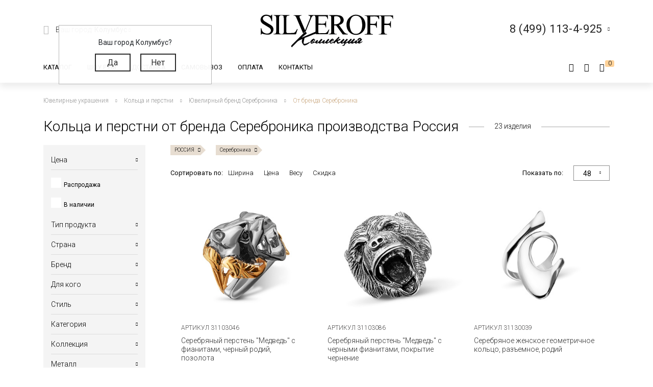

--- FILE ---
content_type: text/html; charset=UTF-8
request_url: https://silveroff.ru/catalog/kolca-i-perstni/brand-serebronika/rossiya
body_size: 54984
content:
<!DOCTYPE html>
<html lang="ru">
<head>
<meta http-equiv="Content-Type" content="text/html;charset=UTF-8">
	<meta charset="UTF-8">
	<meta name="yandex-verification" content="ff0d2e4c725d679c">
    <meta http-equiv="X-UA-Compatible" content="IE=edge">
	<meta name="viewport" content="width=device-width, initial-scale=1, shrink-to-fit=no">
	<base href="https://silveroff.ru/">
	    <title> 
    Кольца и перстни от бренда Сереброника производства Россия - купить в Ювелирном магазине Silveroff    </title>
		    <meta name="description" content="Закажите Кольца и перстни от бренда Сереброника производства Россия в официальном интернет-магазине SILVEROFF! Огромный ассортимент! Фирменная гарантия!
Низкие цены!">
	    
    <meta name="keywords" content="">
            <meta property="og:title" content="Кольца и перстни от бренда Сереброника производства Россия">
                <meta property="og:image" content="https://silveroff.ru/assets/template/img/logos/375x375-silveroff.jpg">
        <meta property="og:site_name" content="Silveroff - ювелирный интернет магазин">
        <meta property="og:url" content="https://silveroff.ru/catalog/kolca-i-perstni/brand-serebronika/rossiya">
        <link rel="canonical" href="https://silveroff.ru/catalog/kolca-i-perstni/brand-serebronika/rossiya">
	
	
        	    

    <link href="https://fonts.googleapis.com/css?family=Roboto:100,300,300i,400,400i,500,900&amp;subset=cyrillic" rel="stylesheet">    
    <link href="https://fonts.googleapis.com/css?family=Roboto+Condensed:400,700&amp;display=swap" rel="stylesheet">
    <link href="https://fonts.googleapis.com/css?family=Open+Sans:300,400,700" rel="stylesheet">  
    


	<script src="/assets/template/js/jquery.min.js"></script>
    <script src="/assets/template/js/jquery-ui.min.js"></script>
    <script src="https://unpkg.com/@vkid/sdk@2.0.0/dist-sdk/umd/index.js"></script>
    
    
    <script>
        const VKID = window.VKIDSDK;
        VKID.Config.init({
          app: 51983042,
          redirectUrl: "https://silveroff.ru/catalog/kolca-i-perstni?collection=%D0%9C%D1%83%D0%B6%D1%81%D0%BA%D0%B8%D0%B5&amp;metaltype=%D0%A1%D0%B5%D1%80%D0%B5%D0%B1%D1%80%D0%BE&amp;size=15%2C5", 
          state: 'bhtnsdt67u7jb',
          codeVerifier: 'mjcnfcngfcgrcv',
          scope: 'email phone'
        });
        const oneTap = new VKID.OneTap();
        const container = document.getElementById('VkIdSdkOneTap');
        if (container){
          oneTap.render({ container: container, scheme: VKID.Scheme.LIGHT, lang: VKID.Languages.RUS })
                .on(VKID.WidgetEvents.ERROR, handleError);
        }
        const url = new URL(location);
    
        if (url.searchParams.has('code') && url.searchParams.has('state') && url.searchParams.has('device_id')) {
            url.searchParams.delete('code');
            url.searchParams.delete('state');
            url.searchParams.delete('device_id');
            url.searchParams.delete('type');
            history.pushState(null, document.title, url);
        }
    </script>
<link rel="stylesheet" href="/assets/components/minishop2/css/web/custom.css?v=cfb41e1ad8" type="text/css">
<script type="text/javascript">miniShop2Config = {"cssUrl":"\/assets\/components\/minishop2\/css\/web\/","jsUrl":"\/assets\/components\/minishop2\/js\/web\/","actionUrl":"\/assets\/components\/minishop2\/action.php","ctx":"web","close_all_message":"\u0437\u0430\u043a\u0440\u044b\u0442\u044c \u0432\u0441\u0435","price_format":[2,"."," "],"price_format_no_zeros":true,"weight_format":[3,"."," "],"weight_format_no_zeros":true};</script>
<script type="text/javascript">seoFilterConfig = {"jsUrl":"\/assets\/components\/seofilter\/js\/web\/","actionUrl":"\/assets\/components\/seofilter\/action.php","ctx":"web","page":52,"params":{"brand":"\u0421\u0435\u0440\u0435\u0431\u0440\u043e\u043d\u0438\u043a\u0430","country":"\u0420\u041e\u0421\u0421\u0418\u042f"},"slider":0,"crumbs":"1","separator":"-","redirect":0,"url":"https:\/\/silveroff.ru\/catalog\/kolca-i-perstni","between":"\/","replacebefore":0,"replaceseparator":" \/ ","jtitle":"title","jlink":".sf_link","jdescription":"meta[name=\"description\"]","jintrotext":".sf_introtext","jkeywords":".sf_keywords","jh1":".sf_h1","jh2":".sf_h2","jtext":".sf_text","jcontent":".sf_content"};</script>
<script>
                                    LazyLoadConfig = {"selectors":".banner-block img,.product-photos-slider img,#msGallery img","stub":"data:image\/gif;base64,R0lGODlhAQABAIAAAP\/\/\/wAAACH5BAEAAAAALAAAAAABAAEAAAICRAEAOw==","cls":"lazyload_img"};
                                 </script>
<script type="text/javascript">msBasketsConfig = {"cssUrl":"\/assets\/components\/msbaskets\/css\/web\/","jsUrl":"\/assets\/components\/msbaskets\/js\/web\/","actionUrl":"\/assets\/components\/msbaskets\/action.php"};</script>
<script type="text/javascript">
					window["dataLayer"] = window["dataLayer"] || [];
					msYaEcommerceConfig = {"jsUrl":"\/assets\/components\/msyaecommerce\/js\/web\/","actionUrl":"\/assets\/components\/msyaecommerce\/action.php","yaCounter":"43374639","yaDataLayer":"dataLayer","ctx":"web","pageId":52};</script>
<link rel="stylesheet" href="/assets/components/minifyx/cache/styles_946064d869.min.css" type="text/css">
<link rel="stylesheet" href="/assets/components/callback/css/callback.css" type="text/css">
<link rel="stylesheet" href="/assets/components/ajaxform/css/default.css" type="text/css">
<link rel="stylesheet" href="/assets/components/office/css/main/default.css" type="text/css">
<script type="text/javascript">OfficeConfig={"cssUrl":"\/assets\/components\/office\/css\/","jsUrl":"\/assets\/components\/office\/js\/","actionUrl":"\/assets\/components\/office\/action.php","close_all_message":"\u0437\u0430\u043a\u0440\u044b\u0442\u044c \u0432\u0441\u0435","pageId":52,"csrf":"80e12dce0ea42029c91809c67df246e7"};</script>
<link rel="stylesheet" href="/assets/components/office/css/auth/default.css" type="text/css">
<link rel="stylesheet" href="/assets/components/msearch2/css/web/default.css" type="text/css">

<script type="text/javascript">mse2Config = {"cssUrl":"\/assets\/components\/msearch2\/css\/web\/","jsUrl":"\/assets\/components\/msearch2\/js\/web\/","actionUrl":"\/assets\/components\/msearch2\/action.php","queryVar":"query","idVar":"id","filter_delimeter":"|","method_delimeter":":","values_delimeter":",","start_sort":"tv|width:desc","start_limit":"48","start_page":1,"start_tpl":"","sort":"","limit":"","page":"","pageVar":"page","tpl":"","parentsVar":"parents","key":"07de959028f04014157d6288a237131ae12d29a3","pageId":52,"query":"","parents":"","aliases":{"price":"ms|price","image":"image|image","sale":"sale|sale","availability":"availability|availability","abc":"tv|abc","producttype":"tv|producttype","pletenie":"tv|pletenie","collection":"tv|collection","country":"tv|country","provisioner":"tv|provisioner","brand":"tv|brand","style":"tv|style","collectia":"tv|collectia","category":"tv|category","metaltype":"tv|metaltype","cvetmetall":"tv|cvetmetall","probe":"tv|probe","pokritie":"tv|pokritie","material":"tv|material","vstavka":"tv|vstavka","cvetvastavki":"tv|cvetvastavki","locktype":"tv|locktype","minmodweight":"tv|minmodweight","width":"tv|width","new":"tv|new","complect":"tv|complect","vusota":"tv|vusota","ushkov":"tv|uhkov","ushosh":"tv|uhkosh","size":"razmers|size"},"options":[],"mode":"button","moreText":"<i class=\"icon-plus\"><\/i><span>\u041f\u043e\u043a\u0430\u0437\u0430\u0442\u044c \u0435\u0449\u0435<\/span>"};</script>

	<script type="text/javascript">
		if (typeof mse2Config == "undefined") {mse2Config = {"cssUrl":"\/assets\/components\/msearch2\/css\/web\/","jsUrl":"\/assets\/components\/msearch2\/js\/web\/","actionUrl":"\/assets\/components\/msearch2\/action.php"};}
		if (typeof mse2FormConfig == "undefined") {mse2FormConfig = {};}
		mse2FormConfig["5c6c72c470e409845c94378320b5c46cc3a7463f"] = {"autocomplete":"results","queryVar":"query","minQuery":3,"pageId":2733};
	</script>
</head>
<body>
	<div class="wrapper push ">
		<div class="page">
		    <div class="pre-header"></div>





<header class="header"><meta http-equiv="Content-Type" content="text/html;charset=UTF-8">
     	<div class=" header-wrap">
		<div class="header-mobile-left visible-sm">
			<div class="toggle header-toggle">
			    			         <img src="/assets/template/img/icons/burger.svg" alt="">
			    			    
			    <i class="icon-close"></i>
				<!--<div class="toggle__line"></div>
				<div class="toggle__line"></div>
				<div class="toggle__line"></div>-->
			</div>
			
		     <a href="cabinet" rel="nofollow" class="user-button">
		<span class="ub-icon">
			<i class="icon-user"></i>
		</span>
	</a>             
		</div>
		<div class="header-top container">
			<div class="header-top-inner">
				<div class="header-block">
					<div class="select-location-block">
					    <div class="dropdown-menu popup city-dropdown">
            <p>Ваш город Колумбус?</p>
        <a href="#" data-popup="close" id="checkcity" data-city="Колумбус" data-id="4509177" class="btn">Да</a>
        <a href="#modal-cities" data-popup="close" data-toggle="modal" data-target="#modal-cities" class="btn">Нет</a>
    </div>						<div class="block-icon hidden-sm">
							<i class="icon-paperplane"></i>
						</div>
					
						<div class="block-content hidden-sm">
							<p>Ваш город:
								<span class="city-select">
    								<span data-toggle="modal" data-target="#modal-cities">Колумбус <i class="icon-chevron-down"></i></span>
    								
    							</span>
							</p>
													</div>
					</div>
				</div>
				<div class="header-block logo-wrapper ">
					<a href="https://silveroff.ru/" class="logo-block">
					    					         <img src="/assets/images/logo/logo_K.svg" alt="">
					    						
					</a>
				</div>
				<div class="header-block hidden-sm header-block__contact">
					
					 <div class="contact-phone-block contact-phone-block_right vcard" itemscope itemtype="http://schema.org/LocalBusiness">
	<link href="/assets/images/logo/logo-silveroff1.svg" itemprop="image">
	<span class="fn org">
     <meta class="value-title" title="Silveroff" content="Silveroff" itemprop="name">
   </span>
	<span class="url">
     <span class="value-title" title="https://silveroff.ru/"></span>
   </span>
   <div class="gotocallback">
       <div class="cpb-phone">
		<meta itemprop="telephone" content="8 (499) 113-4-925">
		<span class="tel">8 (499) 113-4-925</span>
		<i class="icon-chevron-down"></i>
	</div>
		<!--<p><span class="workhours">Обратный звонок</span></p>
		<div class="adr">
			<span class="locality">
		     <span class="value-title" title="Москва"></span>
		   </span>
			<span class="street-address">
		     <span class="value-title" title="ул. Сельскохозяйственная улица, 4с12"></span>
			</span>
		</div>-->
   </div>
	
	<meta itemprop="address" content="Москва, ул. Сельскохозяйственная улица, 4с12">
</div>
<div class="popup-callback" id="0" style="display: none">
    <div class="contact-phone-block">
        <div class="cpb-phone">
			<a href="tel:84991134925" class="tel">8 (499) 113-4-925</a>
			<i class="icon-chevron-down"></i>
		</div>
        <p>Бесплатно по России / <span class="workhours">Обратный звонок</span></p>
    </div>
    
    <div class="popup-callback__name">Заказать звонок</div>
    <form class="callback_ajax_form" role="form" method="post" action="catalog/kolca-i-perstni">
        <div class="form-field">
			<input id="receiver_callback" type="text" name="name" value="" class="form-control input-field required">
			<label for="receiver_callback">Имя*</label>
			<span class="error error_name"></span>
		</div>
		<div class="form-field">
			<input id="phone_callback" type="text" data-mask="0(000)000-00-00" name="phone" value="" class="form-control input-field required">
			<label for="phone_callback">Телефон*</label>
			<span class="error error_name"></span>
		</div>
		<div class="form-field">
            <div class="g-recaptcha" style="max-width: 100%" data-sitekey="6LfDxIMUAAAAABjPzbTzu3-LXUoQCdw0FUyb41Mv"></div>
<script type="text/javascript" src="https://www.google.com/recaptcha/api.js?hl=ru"></script>
            
            <span class="error_g-recaptcha-response error"></span>
        </div>
		<div class="popup-callback__required">
		    * - обязательно заполните
	    </div>
	    <div class="popup-callback__small">
	        Отправляя сообщение, я подтверждаю,
            что ознакомлен и согласен с <a href="politika-konfidenczialnosti" rel="nofollow">политикой
            конфиденциальности</a> данного сайта.
	    </div>
	   
        <button class="callback-submit btn btn-gray popup-callback__btn with-loader" type="submit" name="ms2_action" value="cart/add">Отправить</button>
    
	<input type="hidden" name="af_action" value="aad9d7607b98a329afdce1e3b66436d4">
</form>
</div>				
					
				</div>
			</div>
		</div>
		<div class="header-bottom">
		    <div class="container">
		        <div class="header-bottom-inner">
    				<div class="header-block hidden-sm">
    					<ul class="top-nav">
	<li data-dropdown="#catalog-dropdown">
		<a href="catalog">Каталог</a>
		<div class="top-nav-dropdown" id="catalog-dropdown">
	<div class="header-catalog-component">
	    <div class="component-tabs-nav">
<div class="item-wrap"></div>
<a href="https://silveroff.ru/catalog/czepochki" class="item current" data-hover-tab="#cat-92">
	<div class="item-icon">
		<i class="icon-cat-chains"></i>	</div>
	<div class="item-text">Цепочки</div>
</a><div class="item-wrap"></div>
<a href="https://silveroff.ru/catalog/brasletyi" class="item" data-hover-tab="#cat-21">
	<div class="item-icon">
		<i class="icon-cat-bracelet"></i>	</div>
	<div class="item-text">Браслеты</div>
</a><div class="item-wrap"></div>
<a href="https://silveroff.ru/catalog/podveski-i-kulonyi" class="item" data-hover-tab="#cat-74">
	<div class="item-icon">
		<i class="icon-cat-pendants"></i>	</div>
	<div class="item-text">Подвески и кулоны</div>
</a><div class="item-wrap"></div>
<a href="https://silveroff.ru/catalog/shejnyie-ukrasheniya" class="item" data-hover-tab="#cat-3170">
	<div class="item-icon">
		<svg xmlns="http://www.w3.org/2000/svg" viewbox="0 0 17.23 17.68">   <defs>     <style>       .cls-1 {         fill: none;         stroke: #666;         stroke-miterlimit: 10;       }        .cls-2 {         fill: #666;       }     </style>   </defs>   <title>Ресурс 1</title>   <g id="Слой_2" data-name="Слой 2">     <g id="Слой_1-2" data-name="Слой 1">       <g>         <path class="cls-1" d="M10.8,15.36a2.49,2.49,0,0,0,1.14.29,2.52,2.52,0,1,0-2.4-3.26"></path>         <path class="cls-1" d="M13,10.77a1.42,1.42,0,0,1,.09-.67,1.44,1.44,0,1,1,1.21,2"></path>         <path class="cls-2" d="M13.84,0a1.06,1.06,0,0,1,.68.33,7.81,7.81,0,0,1,2.61,7.16C17,8.55,16.53,9.79,16,10h-.42V9.25l.11-.15a6.34,6.34,0,0,0,.64-3.25A7.08,7.08,0,0,0,13.61.64s-.16-.16-.14-.27A.42.42,0,0,1,13.84,0Z"></path>         <circle class="cls-1" cx="8.86" cy="14.66" r="2.52"></circle>         <circle class="cls-1" cx="8.86" cy="14.66" r="1.02"></circle>         <path class="cls-1" d="M6.43,15.36a2.49,2.49,0,0,1-1.14.29,2.52,2.52,0,1,1,2.4-3.26"></path>         <path class="cls-1" d="M4.2,10.77a1.42,1.42,0,0,0-.09-.67,1.44,1.44,0,1,0-1.21,2"></path>         <path class="cls-2" d="M3.39,0a1.06,1.06,0,0,0-.68.36A7.81,7.81,0,0,0,.1,7.52C.27,8.58.7,9.82,1.19,10h.42V9.2a6.53,6.53,0,0,1-.7-3.33A7.08,7.08,0,0,1,3.66.67S3.82.51,3.8.4A.42.42,0,0,0,3.39,0Z"></path>       </g>     </g>   </g> </svg>	</div>
	<div class="item-text">Шейные украшения</div>
</a><div class="item-wrap"></div>
<a href="https://silveroff.ru/catalog/yuvelirnyie-shnurki-i-gajtanyi" class="item" data-hover-tab="#cat-129">
	<div class="item-icon">
		<i class="icon-cat-laces"></i>	</div>
	<div class="item-text">Ювелирные шнурки и гайтаны</div>
</a><div class="item-wrap"></div>
<a href="https://silveroff.ru/catalog/kolca-i-perstni" class="item" data-hover-tab="#cat-52">
	<div class="item-icon">
		<i class="icon-cat-rings"></i>	</div>
	<div class="item-text">Кольца и перстни</div>
</a><div class="item-wrap"></div>
<a href="https://silveroff.ru/catalog/earrings-i-puseti" class="item" data-hover-tab="#cat-91">
	<div class="item-icon">
		<i class="icon-cat-earrings"></i>	</div>
	<div class="item-text">Серьги и пусеты</div>
</a><div class="item-wrap"></div>
<a href="https://silveroff.ru/catalog/aksessuaryi/zaponki" class="item" data-hover-tab="#cat-14">
	<div class="item-icon">
			</div>
	<div class="item-text">Запонки</div>
</a><div class="item-wrap"></div>
<a href="https://silveroff.ru/catalog/aksessuaryi" class="item" data-hover-tab="#cat-9">
	<div class="item-icon">
		<i class="icon-cat-accessories"></i>	</div>
	<div class="item-text">Аксессуары</div>
</a><div class="item-wrap"></div>
<a href="https://silveroff.ru/catalog/sharmyi" class="item" data-hover-tab="#cat-124">
	<div class="item-icon">
		<svg xmlns="http://www.w3.org/2000/svg" viewbox="0 0 17.45 17.31">   <defs>     <style>       .cls-1 {         fill: #666;       }     </style>   </defs>   <title>Ресурс 4</title>   <g id="Слой_2" data-name="Слой 2">     <g id="Слой_1-2" data-name="Слой 1">       <g>         <path class="cls-1" d="M13.12,14.18h-.34c-1.53-.12-2.28-3-2-5.54s1.42-5,3.06-4.79a1.73,1.73,0,0,1,1.21.71,6.42,6.42,0,0,1,1,4.49h0c-.08.83-.47,3.61-1.85,4.71A1.73,1.73,0,0,1,13.12,14.18Zm.58-9.33C13,4.79,12,6.6,11.7,8.72s.48,4.35,1.19,4.45a.86.86,0,0,0,.67-.2c.69-.57,1.24-2.12,1.46-4a5.86,5.86,0,0,0-.79-3.8.71.71,0,0,0-.49-.32Z"></path>         <path class="cls-1" d="M15.72,2.6a3.36,3.36,0,0,0-1.31-.93h0A12,12,0,0,0,8.93,0a11.29,11.29,0,0,0-5,1C3,1.45,0,3.48,0,8.33s2.66,7,3.83,7.69A10.31,10.31,0,0,0,9,17.31a12.68,12.68,0,0,0,4.38-1c1.94-.71,3.75-3.4,4-7.1A9.53,9.53,0,0,0,15.72,2.6ZM4.32,15.12C3.31,14.55,1,12.64,1,8.3s2.58-6.06,3.4-6.46A9.93,9.93,0,0,1,8.84,1a11.25,11.25,0,0,1,3.43.76c-1.81.84-3.21,3.54-3.45,6.91-.19,2.68.45,5.22,1.67,6.61a3.56,3.56,0,0,0,.86.72A9.57,9.57,0,0,1,4.32,15.12ZM16.38,9.43c-.3,3.5-1.92,6.23-3.72,6.09a2,2,0,0,1-1.39-.78A8.91,8.91,0,0,1,9.84,8.86c.24-3.44,1.89-6.26,3.63-6.26h.1A2,2,0,0,1,15,3.38,7.49,7.49,0,0,1,16.43,8.8Z"></path>       </g>     </g>   </g> </svg>	</div>
	<div class="item-text">Шармы</div>
</a><div class="item-wrap"></div>
<a href="https://silveroff.ru/catalog/pirsing" class="item" data-hover-tab="#cat-6">
	<div class="item-icon">
		<svg xmlns="http://www.w3.org/2000/svg" viewbox="0 0 18.13 15.58">   <defs>     <style>       .cls-1 {         fill: none;         stroke: #666;         stroke-miterlimit: 10;       }     </style>   </defs>   <title>Ресурс 2</title>   <g id="Слой_2" data-name="Слой 2">     <g id="Слой_1-2" data-name="Слой 1">       <g>         <circle class="cls-1" cx="4.64" cy="10.93" r="4.14" transform="translate(-7.18 12.09) rotate(-72.56)"></circle>         <circle class="cls-1" cx="15.21" cy="2.92" r="2.42" transform="translate(7.87 16.56) rotate(-72.56)"></circle>         <path class="cls-1" d="M8.24,9.75a8.27,8.27,0,0,0,4-1.86,7.31,7.31,0,0,0,1.91-2.53"></path>       </g>     </g>   </g> </svg>	</div>
	<div class="item-text">Пирсинг</div>
</a><div class="item-wrap"></div>
<a href="https://silveroff.ru/catalog/podarki-i-suveniryi" class="item" data-hover-tab="#cat-62">
	<div class="item-icon">
		<i class="icon-cat-watches"></i>	</div>
	<div class="item-text">Подарки и сувениры</div>
</a><div class="item-wrap"></div>
<a href="https://silveroff.ru/catalog/ikonyi" class="item" data-hover-tab="#cat-3">
	<div class="item-icon">
		<i class="icon-cat-ikons"></i>	</div>
	<div class="item-text">Иконы</div>
</a><div class="item-wrap"></div>
<a href="https://silveroff.ru/catalog/stolovoe-serebro" class="item" data-hover-tab="#cat-118">
	<div class="item-icon">
		<i class="icon-cat-spoon"></i>	</div>
	<div class="item-text">Столовое серебро</div>
</a><div class="item-wrap"></div>
<a href="https://silveroff.ru/catalog/yuvelirnaya-upakovka" class="item" data-hover-tab="#cat-128">
	<div class="item-icon">
		<i class="icon-cat-bag"></i>	</div>
	<div class="item-text">Ювелирная упаковка</div>
</a>
</div>		
		<div class="component-tabs-container">
<div class="tab" id="cat-92" style="background-image: url('/assets/images/menu/3332211.jpg');">
	<div class="tab-content">
	    <ul class="catalog-categories-list">
            <li>
    <ul class="subcategories">
        <p class="category-name">Популярные плетения</p>
        <li class="first"><a href="https://silveroff.ru/catalog/czepochki/serebro/pletenie-korolevskaya-mantiya">Цепочки Королевская мантия</a></li>
<li><a href="https://silveroff.ru/catalog/czepochki/serebro/pletenie-bismark">Цепочки Бисмарк</a></li>
<li><a href="https://silveroff.ru/catalog/czepochki/serebro/pletenie-ruchnoj-bismark">Цепочки Ручной Бисмарк</a></li>
<li><a href="https://silveroff.ru/catalog/czepochki/serebro/pletenie-panczirnoe">Цепочки Панцирное</a></li>
<li><a href="https://silveroff.ru/catalog/czepochki/serebro/pletenie-piton">Цепочки Питон</a></li>
<li><a href="https://silveroff.ru/catalog/czepochki/serebro/pletenie-lisij-xvost">Цепочки Лисий хвост</a></li>
<li><a href="https://silveroff.ru/catalog/czepochki/serebro/pletenie-karte">Цепочки Картье</a></li>
<li><a href="https://silveroff.ru/catalog/czepochki/serebro/pletenie-vizantijskoe">Цепочки Византийские</a></li>
<li><a href="https://silveroff.ru/catalog/czepochki/serebro/pletenie-romb">Цепочки Ромб</a></li>
<li><a href="https://silveroff.ru/catalog/czepochki/serebro/pletenie-ramzes">Цепочки Рамзес</a></li>
<li><a href="https://silveroff.ru/catalog/czepochki/serebro/pletenie-nonna">Цепочки Нонна</a></li>
<li><a href="https://silveroff.ru/catalog/czepochki/serebro/pletenie-grecheskoe">Цепочки Греческие</a></li>
<li><a href="https://silveroff.ru/catalog/czepochki/serebro/pletenie-yakornoe">Цепочки Якорные</a></li>
<li><a href="https://silveroff.ru/catalog/czepochki/serebro/pletenie-persidskoe">Цепочки Персидские</a></li>
<li><a href="https://silveroff.ru/catalog/czepochki/serebro/pletenie-skolochennyij-yakor">Цепочки Сколоченный якорь</a></li>
<li><a href="https://silveroff.ru/catalog/czepochki/serebro/pletenie-snejk">Цепочки Снейк</a></li>
<li><a href="https://silveroff.ru/catalog/czepochki/serebro/pletenie-kobra">Цепочки Кобра</a></li>
<li><a href="https://silveroff.ru/catalog/czepochki/serebro/pletenie-ruchnaya-rabota">Цепочки Ручная работа</a></li>
<li class="last"><a href="https://silveroff.ru/catalog/czepochki/serebro/pletenie-litaya">Цепочки Литые</a></li>    </ul>
</li>
<li>
    <ul class="subcategories">
        <p class="category-name">Категория</p>
        <li class="first"><a href="https://silveroff.ru/catalog/czepochki/serebro/dlinnyie">Длинные Цепочки</a></li>
<li><a href="https://silveroff.ru/catalog/czepochki/serebro/tonkie">Тонкие Цепочки</a></li>
<li><a href="https://silveroff.ru/catalog/czepochki/serebro/uzkie">Узкие Цепочки</a></li>
<li><a href="https://silveroff.ru/catalog/czepochki/serebro/massivnyie">Массивные Цепочки</a></li>
<li><a href="https://silveroff.ru/catalog/czepochki/serebro/legkie">Легкие Цепочки</a></li>
<li><a href="https://silveroff.ru/catalog/czepochki/serebro/shirokie">Широкие Цепочки</a></li>
<li><a href="https://silveroff.ru/catalog/czepochki/serebro/tolstyie">Толстые Цепочки</a></li>
<li><a href="https://silveroff.ru/catalog/czepochki/serebro/kruglyie">Круглые Цепочки</a></li>
<li><a href="https://silveroff.ru/catalog/czepochki/serebro/bolshie">Большие Цепочки</a></li>
<li><a href="https://silveroff.ru/catalog/czepochki/serebro/tyazhelyie">Тяжелые Цепочки</a></li>
<li><a href="https://silveroff.ru/catalog/czepochki/serebro/ploskie">Плоские Цепочки</a></li>
<li class="last"><a href="https://silveroff.ru/catalog/czepochki/serebro/korotkie">Короткие Цепочки</a></li>    </ul>
</li>
<li>
    <ul class="subcategories">
        <p class="category-name">Покрытие</p>
        <li class="first"><a href="https://silveroff.ru/catalog/czepochki/serebro/pozolota">Позолота</a></li>
<li><a href="https://silveroff.ru/catalog/czepochki/serebro/rodirovanie">Родирование</a></li>
<li><a href="https://silveroff.ru/catalog/czepochki/serebro/chernenie">Чернение</a></li>
<li><a href="https://silveroff.ru/catalog/czepochki/serebro/oksidirovanie">Оксидирование</a></li>
<li class="last"><a href="https://silveroff.ru/catalog/czepochki/serebro/palladij">Палладирование</a></li>    </ul>
</li>
<li>
    <ul class="subcategories">
        <p class="category-name">Для кого</p>
        <li class="first"><a href="https://silveroff.ru/catalog/czepochki/serebro/muzhskie">Мужские Цепочки</a></li>
<li><a href="https://silveroff.ru/catalog/czepochki/serebro/zhenskie">Женские Цепочки</a></li>
<li class="last"><a href="https://silveroff.ru/catalog/czepochki/serebro/detskie">Детские Цепочки</a></li>    </ul>
</li>
<li>
    <ul class="subcategories">
        <p class="category-name">Страна производства</p>
        <li class="first"><a href="https://silveroff.ru/catalog/czepochki/serebro/italiya">Цепи Италия</a></li>
<li class="last"><a href="https://silveroff.ru/catalog/czepochki/serebro/rossiya">Цепи Россия</a></li>    </ul>
</li>        </ul>
	</div>
	<div class="tab-image"></div>
</div>
<div class="tab" id="cat-21" style="background-image: url('/assets/images/menu/ring23braslet111111x.jpg');">
	<div class="tab-content">
	    <ul class="catalog-categories-list">
            <li>
    <ul class="subcategories">
        <p class="category-name">Популярные плетения</p>
        <li class="first"><a href="https://silveroff.ru/catalog/brasletyi/serebro/pletenie-panczirnoe">Браслеты Панцирь</a></li>
<li><a href="https://silveroff.ru/catalog/brasletyi/serebro/pletenie-bismark">Браслеты Бисмарк</a></li>
<li><a href="https://silveroff.ru/catalog/brasletyi/serebro/pletenie-roza">Браслеты Роза</a></li>
<li><a href="https://silveroff.ru/catalog/brasletyi/serebro/pletenie-yakornoe">Браслеты Якорные</a></li>
<li><a href="https://silveroff.ru/catalog/brasletyi/serebro/pletenie-grecheskoe">Браслеты Греческие</a></li>
<li><a href="https://silveroff.ru/catalog/brasletyi/serebro/pletenie-lisij-xvost">Браслеты Лисий Хвост</a></li>
<li><a href="https://silveroff.ru/catalog/brasletyi/serebro/pletenie-piton">Браслеты Питон</a></li>
<li><a href="https://silveroff.ru/catalog/brasletyi/serebro/pletenie-italyanka">Браслеты Итальянка</a></li>
<li><a href="https://silveroff.ru/catalog/brasletyi/serebro/pletenie-romb">Браслеты Ромб</a></li>
<li><a href="https://silveroff.ru/catalog/brasletyi/serebro/pletenie-ramzes">Браслеты Рамзес</a></li>
<li><a href="https://silveroff.ru/catalog/brasletyi/serebro/pletenie-kardinal">Браслеты Кардинал</a></li>
<li><a href="https://silveroff.ru/catalog/brasletyi/serebro/pletenie-dvojnoj-bismark">Браслеты Двойной Бисмарк</a></li>
<li><a href="https://silveroff.ru/catalog/brasletyi/serebro/pletenie-ruchnaya-rabota">Браслеты Ручной работы</a></li>
<li><a href="https://silveroff.ru/catalog/brasletyi/serebro/pletenie-poluzhestkoe">Браслеты Полужесткое плетение</a></li>
<li><a href="https://silveroff.ru/catalog/brasletyi/serebro/pletenie-persidskoe">Браслеты Персидские</a></li>
<li class="last"><a href="https://silveroff.ru/catalog/brasletyi/serebro/pletenie-litaya">Браслеты Литые</a></li>    </ul>
</li>
<li>
    <ul class="subcategories">
        <p class="category-name">Категория</p>
        <li class="first"><a href="https://silveroff.ru/catalog/brasletyi/serebro/legkie">Легкие браслеты</a></li>
<li><a href="https://silveroff.ru/catalog/brasletyi/serebro/tyazhelyie">Тяжелые браслеты</a></li>
<li><a href="https://silveroff.ru/catalog/brasletyi/serebro/tolstyie">Толстые браслеты</a></li>
<li><a href="https://silveroff.ru/catalog/brasletyi/serebro/massivnyie">Массивные браслеты</a></li>
<li><a href="https://silveroff.ru/catalog/brasletyi/serebro/kruglyie">Круглые браслеты</a></li>
<li><a href="https://silveroff.ru/catalog/brasletyi/serebro/shirokie">Широкие браслеты</a></li>
<li class="last"><a href="https://silveroff.ru/catalog/brasletyi/serebro/uzkie">Узкие браслеты</a></li>    </ul>
</li>
<li>
    <ul class="subcategories">
        <p class="category-name">Материал</p>
        <li class="first"><a href="https://silveroff.ru/catalog/brasletyi/serebro/tekstil">Текстильные браслеты с серебром</a></li>
<li><a href="https://silveroff.ru/catalog/brasletyi/serebro/kamen">Браслеты из камней с серебром</a></li>
<li><a href="https://silveroff.ru/catalog/brasletyi/serebro/naturalnaya-kozha">Кожаные браслеты с серебром</a></li>
<li><a href="https://silveroff.ru/catalog/brasletyi/serebro/parakord">Браслеты из паракорда с серебром</a></li>
<li><a href="https://silveroff.ru/catalog/brasletyi/serebro/kauchuk">Каучуковые браслеты с серебром</a></li>
<li class="last"><a href="https://silveroff.ru/catalog/brasletyi/serebro/silikon">Силиконовые браслеты с серебром</a></li>    </ul>
</li>
<li>
    <ul class="subcategories">
        <p class="category-name">Для кого</p>
        <li class="first"><a href="https://silveroff.ru/catalog/brasletyi/serebro/muzhskie">Мужские Браслеты</a></li>
<li><a href="https://silveroff.ru/catalog/brasletyi/serebro/zhenskie">Женские Браслеты</a></li>
<li class="last"><a href="https://silveroff.ru/catalog/brasletyi/serebro/detskie">Детские Браслеты</a></li>    </ul>
</li>        </ul>
	</div>
	<div class="tab-image"></div>
</div>
<div class="tab" id="cat-74" style="background-image: url('/source/images/подвески4.jpg');">
	<div class="tab-content">
	    <ul class="catalog-categories-list">
            <li>
    <ul class="subcategories">
        <p class="category-name">Коллекция</p>
        <li class="first"><a href="https://silveroff.ru/catalog/podveski-i-kulonyi/serebro/collectia-religiya">Религиозные подвески и кулоны</a></li>
<li><a href="https://silveroff.ru/catalog/podveski-i-kulonyi/serebro/collectia-pravoslavie">Православные кресты и ладанки</a></li>
<li><a href="https://silveroff.ru/catalog/podveski-i-kulonyi/serebro/collectia-mifologiya">Коллекция Мифология</a></li>
<li><a href="https://silveroff.ru/catalog/podveski-i-kulonyi/serebro/collectia-musulmanstvo">Мусульманские подвески из серебра</a></li>
<li><a href="https://silveroff.ru/catalog/podveski-i-kulonyi/serebro/collectia-znaki-zodiaka">Коллекция Знаки Зодиака</a></li>
<li><a href="https://silveroff.ru/catalog/podveski-i-kulonyi/serebro/collectia-sport">Подвески и кулоны из коллекции Спорт</a></li>
<li><a href="https://silveroff.ru/catalog/podveski-i-kulonyi/serebro/collectia-zhivotnyie">Кулоны с животными</a></li>
<li><a href="https://silveroff.ru/catalog/podveski-i-kulonyi/serebro/collectia-iudaizm">Еврейские подвески и кулоны</a></li>
<li><a href="https://silveroff.ru/catalog/podveski-i-kulonyi/serebro/collectia-morskaya">Подвески и кулоны из Морской коллекции</a></li>
<li class="last"><a href="https://silveroff.ru/catalog/podveski-i-kulonyi/serebro/collectia-drakon">Подвески и кулоны с Драконом</a></li>    </ul>
</li>
<li>
    <ul class="subcategories">
        <p class="category-name">Для кого</p>
        <li class="first"><a href="https://silveroff.ru/catalog/podveski-i-kulonyi/serebro/muzhskie">Мужские кулоны</a></li>
<li><a href="https://silveroff.ru/catalog/podveski-i-kulonyi/serebro/zhenskie">Женские кулоны</a></li>
<li class="last"><a href="https://silveroff.ru/catalog/podveski-i-kulonyi/serebro/detskie">Детские кулоны</a></li>    </ul>
</li>        </ul>
	</div>
	<div class="tab-image"></div>
</div>
<div class="tab" id="cat-3170" style="background-image: url('/assets/images/menu/украшения2.jpg');">
	<div class="tab-content">
	    <ul class="catalog-categories-list">
            <li>
    <ul class="subcategories">
        <p class="category-name">Для кого</p>
        <li class="first"><a href="https://silveroff.ru/catalog/shejnyie-ukrasheniya/serebro/muzhskie">Мужские Шейные украшения</a></li>
<li class="last"><a href="https://silveroff.ru/catalog/shejnyie-ukrasheniya/serebro/zhenskie">Женские Шейные украшения</a></li>    </ul>
</li>
<li>
    <ul class="subcategories">
        <p class="category-name">Тип продукта</p>
        <li class="first"><a href="https://silveroff.ru/catalog/shejnyie-ukrasheniya/kole">Колье</a></li>
<li class="last"><a href="https://silveroff.ru/catalog/shejnyie-ukrasheniya/busyi">Бусы</a></li>    </ul>
</li>
<li>
    <ul class="subcategories">
        <p class="category-name">Цвет вставки</p>
        <li class="first"><a href="https://silveroff.ru/catalog/shejnyie-ukrasheniya/serebro/cvetvastavki-belaya">Белый цвет</a></li>
<li><a href="https://silveroff.ru/catalog/shejnyie-ukrasheniya/serebro/cvetvastavki-zelenaya">Зеленый цвет</a></li>
<li><a href="https://silveroff.ru/catalog/shejnyie-ukrasheniya/serebro/cvetvastavki-zheltyij">Желтый цвет</a></li>
<li><a href="https://silveroff.ru/catalog/shejnyie-ukrasheniya/serebro/cvetvastavki-sirenevyij">Сиреневый цвет</a></li>
<li class="last"><a href="https://silveroff.ru/catalog/shejnyie-ukrasheniya/serebro/cvetvastavki-biryuzovaya">Бирюзовый цвет</a></li>    </ul>
</li>        </ul>
	</div>
	<div class="tab-image"></div>
</div>
<div class="tab" id="cat-129" style="background-image: url('/assets/images/menu/ring5.jpg');">
	<div class="tab-content">
	    <ul class="catalog-categories-list">
            <li>
    <ul class="subcategories">
        <p class="category-name">Материал</p>
        <li class="first"><a href="https://silveroff.ru/catalog/yuvelirnyie-shnurki-i-gajtanyi/serebro/naturalnaya-kozha">Кожаные шнурки</a></li>
<li><a href="https://silveroff.ru/catalog/yuvelirnyie-shnurki-i-gajtanyi/serebro/shelk">Шелковые шнурки</a></li>
<li><a href="https://silveroff.ru/catalog/yuvelirnyie-shnurki-i-gajtanyi/serebro/nejlon">Нейлоновые шнурки</a></li>
<li><a href="https://silveroff.ru/catalog/yuvelirnyie-shnurki-i-gajtanyi/serebro/kauchuk">Каучуковые шнурки</a></li>
<li><a href="https://silveroff.ru/catalog/yuvelirnyie-shnurki-i-gajtanyi/serebro/shnur-voshhenyij">Вощеные шнурки</a></li>
<li><a href="https://silveroff.ru/catalog/yuvelirnyie-shnurki-i-gajtanyi/serebro/ekokozha">Экокожа</a></li>
<li><a href="https://silveroff.ru/catalog/yuvelirnyie-shnurki-i-gajtanyi/serebro/xlopok">Хлопковые шнурки</a></li>
<li><a href="https://silveroff.ru/catalog/yuvelirnyie-shnurki-i-gajtanyi/serebro/parakord">Паракорд</a></li>
<li class="last"><a href="https://silveroff.ru/catalog/yuvelirnyie-shnurki-i-gajtanyi/serebro/tekstil">Текстильные шнурки</a></li>    </ul>
</li>
<li>
    <ul class="subcategories">
        <p class="category-name">Размер</p>
        <li class="first"><a href="https://silveroff.ru/catalog/yuvelirnyie-shnurki-i-gajtanyi/serebro/size-40">40 размер</a></li>
<li><a href="https://silveroff.ru/catalog/yuvelirnyie-shnurki-i-gajtanyi/serebro/size-45">45 размер</a></li>
<li><a href="https://silveroff.ru/catalog/yuvelirnyie-shnurki-i-gajtanyi/serebro/size-50">50 размер</a></li>
<li><a href="https://silveroff.ru/catalog/yuvelirnyie-shnurki-i-gajtanyi/serebro/size-55">55 размер</a></li>
<li><a href="https://silveroff.ru/catalog/yuvelirnyie-shnurki-i-gajtanyi/serebro/size-60">60 размер</a></li>
<li><a href="https://silveroff.ru/catalog/yuvelirnyie-shnurki-i-gajtanyi/serebro/size-65">65 размер</a></li>
<li><a href="https://silveroff.ru/catalog/yuvelirnyie-shnurki-i-gajtanyi/serebro/size-70">70 размер</a></li>
<li><a href="https://silveroff.ru/catalog/yuvelirnyie-shnurki-i-gajtanyi/serebro/size-75">75 размер</a></li>
<li class="last"><a href="https://silveroff.ru/catalog/yuvelirnyie-shnurki-i-gajtanyi/serebro/size-80">80 размер</a></li>    </ul>
</li>
<li>
    <ul class="subcategories">
        <p class="category-name">Для кого</p>
        <li class="first"><a href="https://silveroff.ru/catalog/yuvelirnyie-shnurki-i-gajtanyi/serebro/muzhskie">Мужские шнурки и гайтаны</a></li>
<li><a href="https://silveroff.ru/catalog/yuvelirnyie-shnurki-i-gajtanyi/serebro/zhenskie">Женские шнурки и гайтаны</a></li>
<li class="last"><a href="https://silveroff.ru/catalog/yuvelirnyie-shnurki-i-gajtanyi/serebro/detskie">Детские шнурки и гайтаны</a></li>    </ul>
</li>        </ul>
	</div>
	<div class="tab-image"></div>
</div>
<div class="tab" id="cat-52" style="background-image: url('/assets/images/menu/2222324234.jpg');">
	<div class="tab-content">
	    <ul class="catalog-categories-list">
            <li>
    <ul class="subcategories">
        <p class="category-name">Страна производства</p>
        <li class="first"><a href="https://silveroff.ru/catalog/kolca-i-perstni/serebro/rossiya">Производство Россия</a></li>
<li><a href="https://silveroff.ru/catalog/kolca-i-perstni/serebro/italiya">Производство Италия</a></li>
<li><a href="https://silveroff.ru/catalog/kolca-i-perstni/serebro/kitaj">Производство Китай</a></li>
<li><a href="https://silveroff.ru/catalog/kolca-i-perstni/serebro/tailand">Производство Таиланд</a></li>
<li class="last"><a href="https://silveroff.ru/catalog/kolca-i-perstni/zoloto/rossiya">Производство Россия</a></li>    </ul>
</li>
<li>
    <ul class="subcategories">
        <p class="category-name">Вставка</p>
        <li class="first"><a href="https://silveroff.ru/catalog/kolca-i-perstni/serebro/topaz">С Топазом</a></li>
<li><a href="https://silveroff.ru/catalog/kolca-i-perstni/serebro/nanoizumrud">С Наноизумрудом</a></li>
<li><a href="https://silveroff.ru/catalog/kolca-i-perstni/serebro/oniks">С Ониксом</a></li>
<li><a href="https://silveroff.ru/catalog/kolca-i-perstni/serebro/granat">С Гранатом</a></li>
<li><a href="https://silveroff.ru/catalog/kolca-i-perstni/serebro/czirkon">С Цирконом</a></li>
<li><a href="https://silveroff.ru/catalog/kolca-i-perstni/serebro/korund">С Корундом</a></li>
<li><a href="https://silveroff.ru/catalog/kolca-i-perstni/serebro/keramika">С Керамикой</a></li>
<li><a href="https://silveroff.ru/catalog/kolca-i-perstni/serebro/lazurit">С Лазуритом</a></li>
<li><a href="https://silveroff.ru/catalog/kolca-i-perstni/serebro/obsidian">С Обсидианом</a></li>
<li><a href="https://silveroff.ru/catalog/kolca-i-perstni/serebro/sapfir">С Сапфиром</a></li>
<li><a href="https://silveroff.ru/catalog/kolca-i-perstni/serebro/agat">С Агатом</a></li>
<li class="last"><a href="https://silveroff.ru/catalog/kolca-i-perstni/serebro/bez-vstavok">С Без вставок</a></li>    </ul>
</li>
<li>
    <ul class="subcategories">
        <p class="category-name">Покрытие</p>
        <li class="first"><a href="https://silveroff.ru/catalog/kolca-i-perstni/serebro/pozolota">С Позолотой</a></li>
<li><a href="https://silveroff.ru/catalog/kolca-i-perstni/serebro/oksidirovanie">С Оксидированием</a></li>
<li><a href="https://silveroff.ru/catalog/kolca-i-perstni/serebro/rodirovanie">С Родированием</a></li>
<li><a href="https://silveroff.ru/catalog/kolca-i-perstni/serebro/chernenie">С Чернением</a></li>
<li><a href="https://silveroff.ru/catalog/kolca-i-perstni/serebro/emal">С Эмалью</a></li>
<li><a href="https://silveroff.ru/catalog/kolca-i-perstni/serebro/palladij">С Палладием</a></li>
<li><a href="https://silveroff.ru/catalog/kolca-i-perstni/serebro/chernyij-rodij">С Черным родием</a></li>
<li class="last"><a href="https://silveroff.ru/catalog/kolca-i-perstni/zoloto/chernenie">С Чернением</a></li>    </ul>
</li>
<li>
    <ul class="subcategories">
        <p class="category-name">Тип продукта</p>
        <li class="first"><a href="https://silveroff.ru/catalog/kolca-i-perstni/kolczo/serebro">Серебряные Кольца</a></li>
<li><a href="https://silveroff.ru/catalog/kolca-i-perstni/pechatka/serebro">Серебряные Печатки</a></li>
<li class="last"><a href="https://silveroff.ru/catalog/kolca-i-perstni/persten/serebro">Серебряные Перстни</a></li>    </ul>
</li>
<li>
    <ul class="subcategories">
        <p class="category-name">Для кого</p>
        <li class="first"><a href="https://silveroff.ru/catalog/kolca-i-perstni/serebro/muzhskie">Мужские</a></li>
<li class="last"><a href="https://silveroff.ru/catalog/kolca-i-perstni/serebro/zhenskie">Женские</a></li>    </ul>
</li>        </ul>
	</div>
	<div class="tab-image"></div>
</div>
<div class="tab" id="cat-91" style="background-image: url('/assets/images/menu/serga.jpg');">
	<div class="tab-content">
	    <ul class="catalog-categories-list">
            <li>
    <ul class="subcategories">
        <p class="category-name">Страна производства</p>
        <li class="first"><a href="https://silveroff.ru/catalog/earrings-i-puseti/serebro/rossiya">Производство Россия</a></li>
<li><a href="https://silveroff.ru/catalog/earrings-i-puseti/serebro/italiya">Производство Италия</a></li>
<li class="last"><a href="https://silveroff.ru/catalog/earrings-i-puseti/serebro/kitaj">Производство Китай</a></li>    </ul>
</li>
<li>
    <ul class="subcategories">
        <p class="category-name">Покрытие</p>
        <li class="first"><a href="https://silveroff.ru/catalog/earrings-i-puseti/serebro/pozolota">С Позолотой</a></li>
<li><a href="https://silveroff.ru/catalog/earrings-i-puseti/serebro/oksidirovanie">С Оксидированием</a></li>
<li><a href="https://silveroff.ru/catalog/earrings-i-puseti/serebro/rodirovanie">С Родированием</a></li>
<li><a href="https://silveroff.ru/catalog/earrings-i-puseti/serebro/chernenie">С Чернением</a></li>
<li class="last"><a href="https://silveroff.ru/catalog/earrings-i-puseti/serebro/matirovanie">С Матированием</a></li>    </ul>
</li>
<li>
    <ul class="subcategories">
        <p class="category-name">Для кого</p>
        <li class="first"><a href="https://silveroff.ru/catalog/earrings-i-puseti/serebro/zhenskie">Женские</a></li>
<li><a href="https://silveroff.ru/catalog/earrings-i-puseti/serebro/detskie">Детские</a></li>
<li class="last"><a href="https://silveroff.ru/catalog/earrings-i-puseti/serebro/muzhskie">Мужские</a></li>    </ul>
</li>        </ul>
	</div>
	<div class="tab-image"></div>
</div>
<div class="tab" id="cat-14" style="background-image: url('/');">
	<div class="tab-content">
	    <ul class="catalog-categories-list">
            <li>
    <ul class="subcategories">
        <p class="category-name">Металл</p>
        <li class="first"><a href="https://silveroff.ru/catalog/aksessuaryi/zaponki/serebro">Из серебра</a></li>    </ul>
</li>
<li>
    <ul class="subcategories">
        <p class="category-name">Категория</p>
        <li class="first"><a href="https://silveroff.ru/catalog/aksessuaryi/zaponki/dlinnyie">Длинные</a></li>
<li><a href="https://silveroff.ru/catalog/aksessuaryi/zaponki/massivnyie">Массивные</a></li>
<li><a href="https://silveroff.ru/catalog/aksessuaryi/zaponki/legkie">Легкие</a></li>
<li><a href="https://silveroff.ru/catalog/aksessuaryi/zaponki/shirokie">Широкие</a></li>
<li><a href="https://silveroff.ru/catalog/aksessuaryi/zaponki/tolstyie">Толстые</a></li>
<li><a href="https://silveroff.ru/catalog/aksessuaryi/zaponki/kruglyie">Круглые</a></li>
<li><a href="https://silveroff.ru/catalog/aksessuaryi/zaponki/bolshie">Большие</a></li>
<li><a href="https://silveroff.ru/catalog/aksessuaryi/zaponki/tyazhelyie">Тяжелые</a></li>
<li class="last"><a href="https://silveroff.ru/catalog/aksessuaryi/zaponki/ploskie">Плоские</a></li>    </ul>
</li>
<li>
    <ul class="subcategories">
        <p class="category-name">Вставка</p>
        <li class="first"><a href="https://silveroff.ru/catalog/aksessuaryi/zaponki/bez-vstavok">Без вставок</a></li>
<li><a href="https://silveroff.ru/catalog/aksessuaryi/zaponki/emal">Эмаль</a></li>
<li><a href="https://silveroff.ru/catalog/aksessuaryi/zaponki/brilliant">Бриллиант</a></li>
<li><a href="https://silveroff.ru/catalog/aksessuaryi/zaponki/oniks-naturalnyij">Оникс натуральный</a></li>
<li><a href="https://silveroff.ru/catalog/aksessuaryi/zaponki/perlamutr-naturalnyij">Перламутр натуральный</a></li>
<li><a href="https://silveroff.ru/catalog/aksessuaryi/zaponki/agat-naturalnyij">Агат натуральный</a></li>
<li class="last"><a href="https://silveroff.ru/catalog/aksessuaryi/zaponki/fianit">Фианит</a></li>    </ul>
</li>
<li>
    <ul class="subcategories">
        <p class="category-name">Коллекция</p>
        <li class="first"><a href="https://silveroff.ru/catalog/aksessuaryi/zaponki/collectia-religiya">Религия</a></li>
<li><a href="https://silveroff.ru/catalog/aksessuaryi/zaponki/collectia-pravoslavie">Православие</a></li>
<li><a href="https://silveroff.ru/catalog/aksessuaryi/zaponki/collectia-sport">Спорт</a></li>
<li><a href="https://silveroff.ru/catalog/aksessuaryi/zaponki/collectia-morskaya">Морская</a></li>
<li><a href="https://silveroff.ru/catalog/aksessuaryi/zaponki/collectia-yakor">Якорь</a></li>
<li><a href="https://silveroff.ru/catalog/aksessuaryi/zaponki/collectia-zhivotnyie">Животные</a></li>
<li><a href="https://silveroff.ru/catalog/aksessuaryi/zaponki/collectia-avto">Авто</a></li>
<li><a href="https://silveroff.ru/catalog/aksessuaryi/zaponki/collectia-gerb-rossii">Россия</a></li>
<li><a href="https://silveroff.ru/catalog/aksessuaryi/zaponki/collectia-moto">Мото</a></li>
<li><a href="https://silveroff.ru/catalog/aksessuaryi/zaponki/collectia-vdv">ВДВ</a></li>
<li><a href="https://silveroff.ru/catalog/aksessuaryi/zaponki/collectia-pticzyi">Птицы</a></li>
<li><a href="https://silveroff.ru/catalog/aksessuaryi/zaponki/collectia-rozhdennyie-v-sssr">СССР</a></li>
<li><a href="https://silveroff.ru/catalog/aksessuaryi/zaponki/collectia-znaki-zodiaka">Знаки зодиака</a></li>
<li class="last"><a href="https://silveroff.ru/catalog/aksessuaryi/zaponki/collectia-xobbi-i-uvlecheniya">Хобби и увлечения</a></li>    </ul>
</li>
<li>
    <ul class="subcategories">
        <p class="category-name">Для кого</p>
        <li class="first"><a href="https://silveroff.ru/catalog/aksessuaryi/zaponki/muzhskie">Мужские</a></li>    </ul>
</li>        </ul>
	</div>
	<div class="tab-image"></div>
</div>
<div class="tab" id="cat-9" style="background-image: url('/assets/images/menu/11111.jpg');">
	<div class="tab-content">
	    <ul class="catalog-categories-list">
            <li>
    <ul class="subcategories">
        <p class="category-name">Тип продукта</p>
        <li class="first"><a href="https://silveroff.ru/catalog/aksessuaryi/zaponki/serebro">Серебряные Запонки</a></li>
<li><a href="https://silveroff.ru/catalog/aksessuaryi/rascheska/serebro">Серебряные Расчески</a></li>
<li><a href="https://silveroff.ru/catalog/aksessuaryi/znachok/serebro">Серебряные значки</a></li>
<li><a href="https://silveroff.ru/catalog/aksessuaryi/brosh/serebro">Серебряные Броши</a></li>
<li><a href="https://silveroff.ru/catalog/aksessuaryi/zazhim-dlya-galstuka/serebro">Серебряные зажимы для галстука</a></li>
<li><a href="https://silveroff.ru/catalog/aksessuaryi/zakolka/serebro">Серебряные Заколки</a></li>
<li><a href="https://silveroff.ru/catalog/aksessuaryi/zazhim-dlya-deneg/serebro">Серебряные Зажимы для денег</a></li>
<li class="last"><a href="https://silveroff.ru/catalog/aksessuaryi/zerkalo/serebro">Серебряные Зеркала</a></li>    </ul>
</li>
<li>
    <ul class="subcategories">
        <p class="category-name">Вставка</p>
        <li class="first"><a href="https://silveroff.ru/catalog/aksessuaryi/serebro/oniks">Оникс</a></li>
<li class="last"><a href="https://silveroff.ru/catalog/aksessuaryi/serebro/zhemchug">Жемчуг</a></li>    </ul>
</li>        </ul>
	</div>
	<div class="tab-image"></div>
</div>
<div class="tab" id="cat-124" style="background-image: url('/assets/images/menu/шарм3.jpg');">
	<div class="tab-content">
	    <ul class="catalog-categories-list">
            <li>
    <ul class="subcategories">
        <p class="category-name">Цвет вставки</p>
        <li class="first"><a href="https://silveroff.ru/catalog/sharmyi/serebro/cvetvastavki-belaya">Со вставкой Белой цвета</a></li>
<li><a href="https://silveroff.ru/catalog/sharmyi/serebro/cvetvastavki-golubaya">Со вставкой Голубой цвета</a></li>
<li><a href="https://silveroff.ru/catalog/sharmyi/serebro/cvetvastavki-krasnaya">Со вставкой Красной цвета</a></li>
<li><a href="https://silveroff.ru/catalog/sharmyi/serebro/cvetvastavki-zelenaya">Со вставкой Зеленой цвета</a></li>
<li><a href="https://silveroff.ru/catalog/sharmyi/serebro/cvetvastavki-sinyaya">Со вставкой Синии цвета</a></li>
<li><a href="https://silveroff.ru/catalog/sharmyi/serebro/cvetvastavki-zheltyij">Со вставкой Желтой цвета</a></li>
<li><a href="https://silveroff.ru/catalog/sharmyi/serebro/cvetvastavki-zolotoj">Со вставкой Золотой цвета</a></li>
<li><a href="https://silveroff.ru/catalog/sharmyi/serebro/cvetvastavki-sirenevaya">Со вставкой Сиреневой цвета</a></li>
<li><a href="https://silveroff.ru/catalog/sharmyi/serebro/cvetvastavki-seryij">Со вставкой Серой цвета</a></li>
<li class="last"><a href="https://silveroff.ru/catalog/sharmyi/serebro/cvetvastavki-korichnevyij">Со вставкой Коричневой цвета</a></li>    </ul>
</li>
<li>
    <ul class="subcategories">
        <p class="category-name">Вставка</p>
        <li class="first"><a href="https://silveroff.ru/catalog/sharmyi/serebro/muranskoe-steklo">С Муранским стеклом</a></li>
<li><a href="https://silveroff.ru/catalog/sharmyi/serebro/zhemchug">С Жемчугом</a></li>
<li><a href="https://silveroff.ru/catalog/sharmyi/serebro/opal">С Опалом</a></li>
<li><a href="https://silveroff.ru/catalog/sharmyi/serebro/steklo">С Стеклом</a></li>
<li><a href="https://silveroff.ru/catalog/sharmyi/serebro/sinteticheskij-kvarcz">С Синтетическим кварцем</a></li>
<li class="last"><a href="https://silveroff.ru/catalog/sharmyi/serebro/kvarcz">С Кварцем</a></li>    </ul>
</li>
<li>
    <ul class="subcategories">
        <p class="category-name">Коллекция</p>
        <li class="first"><a href="https://silveroff.ru/catalog/sharmyi/serebro/collectia-morskaya">Морская</a></li>
<li><a href="https://silveroff.ru/catalog/sharmyi/serebro/collectia-zhivotnyie">Животные</a></li>
<li><a href="https://silveroff.ru/catalog/sharmyi/serebro/collectia-czvetyi">Цветы</a></li>
<li><a href="https://silveroff.ru/catalog/sharmyi/serebro/collectia-drakon">Дракон</a></li>
<li class="last"><a href="https://silveroff.ru/catalog/sharmyi/serebro/collectia-znaki-zodiaka">Знаки Зодиака</a></li>    </ul>
</li>
<li>
    <ul class="subcategories">
        <p class="category-name">Покрытие</p>
        <li class="first"><a href="https://silveroff.ru/catalog/sharmyi/serebro/rodirovanie">С Родированием</a></li>
<li><a href="https://silveroff.ru/catalog/sharmyi/serebro/pozolota">С Позолотой</a></li>
<li class="last"><a href="https://silveroff.ru/catalog/sharmyi/serebro/emal">С Эмалью</a></li>    </ul>
</li>        </ul>
	</div>
	<div class="tab-image"></div>
</div>
<div class="tab" id="cat-6" style="background-image: url('/assets/images/menu/пирсинг.jpg');">
	<div class="tab-content">
	    <ul class="catalog-categories-list">
            <li>
    <ul class="subcategories">
        <p class="category-name">Тип продукта</p>
        <li class="first"><a href="https://silveroff.ru/catalog/pirsing/pirsing-pupka/serebro">Серебряные Пирсинги пупка</a></li>
<li class="last"><a href="https://silveroff.ru/catalog/pirsing/pirsing-nosa/serebro">Серебряные Пирсинги носа</a></li>    </ul>
</li>
<li>
    <ul class="subcategories">
        <p class="category-name">Цвет вставки</p>
        <li class="first"><a href="https://silveroff.ru/catalog/pirsing/serebro/cvetvastavki-belaya">Со вставкой Белой цвета</a></li>
<li><a href="https://silveroff.ru/catalog/pirsing/serebro/cvetvastavki-golubaya">Со вставкой Голубой цвета</a></li>
<li><a href="https://silveroff.ru/catalog/pirsing/serebro/cvetvastavki-zelenaya">Со вставкой Зеленой цвета</a></li>
<li><a href="https://silveroff.ru/catalog/pirsing/serebro/cvetvastavki-sinyaya">Со вставкой Синии цвета</a></li>
<li><a href="https://silveroff.ru/catalog/pirsing/serebro/cvetvastavki-zheltyij">Со вставкой Желтой цвета</a></li>
<li><a href="https://silveroff.ru/catalog/pirsing/serebro/cvetvastavki-rozovyij">Со вставкой Розовой цвета</a></li>
<li><a href="https://silveroff.ru/catalog/pirsing/serebro/cvetvastavki-sirenevaya">Со вставкой Сиреневой цвета</a></li>
<li class="last"><a href="https://silveroff.ru/catalog/pirsing/serebro/cvetvastavki-sirenevyij">Со вставкой Сиреневой цвета</a></li>    </ul>
</li>        </ul>
	</div>
	<div class="tab-image"></div>
</div>
<div class="tab" id="cat-62" style="background-image: url('/assets/images/menu/brelok.jpg');">
	<div class="tab-content">
	    <ul class="catalog-categories-list">
            <li>
    <ul class="subcategories">
        <p class="category-name">Тип продукта</p>
        <li class="first"><a href="https://silveroff.ru/catalog/podarki-i-suveniryi/kolokolchik/serebro">Серебряные Колокольчики</a></li>
<li><a href="https://silveroff.ru/catalog/podarki-i-suveniryi/temlyak/serebro">Серебряные Темляки</a></li>
<li><a href="https://silveroff.ru/catalog/podarki-i-suveniryi/brelok/serebro">Серебряные Брелоки</a></li>
<li><a href="https://silveroff.ru/catalog/podarki-i-suveniryi/chetki/serebro">Серебряные Четки</a></li>
<li><a href="https://silveroff.ru/catalog/podarki-i-suveniryi/suvenir/serebro">Серебряные Сувениры</a></li>
<li><a href="https://silveroff.ru/catalog/podarki-i-suveniryi/suvenir/bronza">Бронзовые Сувениры</a></li>
<li><a href="https://silveroff.ru/catalog/podarki-i-suveniryi/suvenirnaya-lozhka/serebro">Серебряные Сувенирные ложки</a></li>
<li><a href="https://silveroff.ru/catalog/podarki-i-suveniryi/zakladka-dlya-knig/serebro">Серебряные Закладки для книг</a></li>
<li><a href="https://silveroff.ru/catalog/podarki-i-suveniryi/podarochnyij-nabor/serebro">Серебряные Подарочные наборы</a></li>
<li><a href="https://silveroff.ru/catalog/podarki-i-suveniryi/suvenirnaya-moneta/serebro">Серебряные Сувенирные монеты</a></li>
<li><a href="https://silveroff.ru/catalog/podarki-i-suveniryi/statuetka/serebro">Серебряные Статуэтки</a></li>
<li><a href="https://silveroff.ru/catalog/podarki-i-suveniryi/kolokolchik/bronza">Бронзовые Колокольчики</a></li>
<li><a href="https://silveroff.ru/catalog/podarki-i-suveniryi/suvenirnyij-kolokolchik/bronza">Бронзовые Сувенирные колокольчики</a></li>
<li><a href="https://silveroff.ru/catalog/podarki-i-suveniryi/oblozhka-dlya-dokumentov/serebro">Серебряные Обложки для документов</a></li>
<li><a href="https://silveroff.ru/catalog/podarki-i-suveniryi/naperstok/serebro">Серебряные Наперстки</a></li>
<li><a href="https://silveroff.ru/catalog/podarki-i-suveniryi/bulavka/serebro">Серебряные Булавки</a></li>
<li><a href="https://silveroff.ru/catalog/podarki-i-suveniryi/svistok/serebro">Серебряные Свистки</a></li>
<li class="last"><a href="https://silveroff.ru/catalog/podarki-i-suveniryi/moneta/serebro">Серебряные Монеты</a></li>    </ul>
</li>
<li>
    <ul class="subcategories">
        <p class="category-name">Коллекция</p>
        <li class="first"><a href="https://silveroff.ru/catalog/podarki-i-suveniryi/serebro/collectia-avto">Автомобили</a></li>
<li><a href="https://silveroff.ru/catalog/podarki-i-suveniryi/serebro/collectia-religiya">Религия</a></li>
<li><a href="https://silveroff.ru/catalog/podarki-i-suveniryi/serebro/collectia-sport">Спорт</a></li>
<li><a href="https://silveroff.ru/catalog/podarki-i-suveniryi/serebro/collectia-moto">Мото</a></li>
<li><a href="https://silveroff.ru/catalog/podarki-i-suveniryi/serebro/collectia-znaki-zodiaka">Знаки Зодиака</a></li>
<li><a href="https://silveroff.ru/catalog/podarki-i-suveniryi/serebro/collectia-pravoslavie">Православие</a></li>
<li class="last"><a href="https://silveroff.ru/catalog/podarki-i-suveniryi/serebro/collectia-zhivotnyie">Животные</a></li>    </ul>
</li>
<li>
    <ul class="subcategories">
        <p class="category-name">Для кого</p>
        <li class="first"><a href="https://silveroff.ru/catalog/podarki-i-suveniryi/serebro/muzhskie">Мужские</a></li>
<li><a href="https://silveroff.ru/catalog/podarki-i-suveniryi/serebro/zhenskie">Женские</a></li>
<li class="last"><a href="https://silveroff.ru/catalog/podarki-i-suveniryi/serebro/detskie">Детские</a></li>    </ul>
</li>        </ul>
	</div>
	<div class="tab-image"></div>
</div>
<div class="tab" id="cat-3" style="background-image: url('/assets/images/menu/иконы.jpg');">
	<div class="tab-content">
	    <ul class="catalog-categories-list">
            <li>
    <ul class="subcategories">
        <p class="category-name">Страна</p>
        <li class="first"><a href="https://silveroff.ru/catalog/ikonyi/rossiya">Россия</a></li>
<li class="last"><a href="https://silveroff.ru/catalog/ikonyi/italiya">Италия</a></li>    </ul>
</li>
<li>
    <ul class="subcategories">
        <p class="category-name">Тип продукта</p>
        <li class="first"><a href="https://silveroff.ru/catalog/ikonyi/ikona-v-dom">Иконы в дом</a></li>
<li class="last"><a href="https://silveroff.ru/catalog/ikonyi/ikona-v-avtomobil">Иконы в автомобиль</a></li>    </ul>
</li>        </ul>
	</div>
	<div class="tab-image"></div>
</div>
<div class="tab" id="cat-118" style="background-image: url('/assets/images/menu/posyda3.jpg');">
	<div class="tab-content">
	    <ul class="catalog-categories-list">
            <li>
    <ul class="subcategories">
        <p class="category-name">Тип продукта</p>
        <li class="first"><a href="https://silveroff.ru/catalog/stolovoe-serebro/suvenirnaya-lozhka/serebro">Серебряные Сувенирные ложки</a></li>
<li><a href="https://silveroff.ru/catalog/stolovoe-serebro/lozhka/serebro">Серебряные Ложки</a></li>
<li><a href="https://silveroff.ru/catalog/stolovoe-serebro/ionizator-vodyi/serebro">Серебряные Ионизаторы воды</a></li>
<li><a href="https://silveroff.ru/catalog/stolovoe-serebro/podsvechnik/serebro">Серебряные Подсвечники</a></li>
<li class="last"><a href="https://silveroff.ru/catalog/stolovoe-serebro/podstavka-dlya-yaicz/serebro">Серебряные Подставки для яиц</a></li>    </ul>
</li>        </ul>
	</div>
	<div class="tab-image"></div>
</div>
<div class="tab" id="cat-128" style="background-image: url('/assets/images/menu/upak1111.jpg');">
	<div class="tab-content">
	    <ul class="catalog-categories-list">
            <li>
    <ul class="subcategories">
        <p class="category-name">Тип продукта</p>
        <li class="first"><a href="https://silveroff.ru/catalog/yuvelirnaya-upakovka/podarochnaya-upakovka">Подарочные упаковки</a></li>
<li><a href="https://silveroff.ru/catalog/yuvelirnaya-upakovka/paket">Пакеты</a></li>
<li><a href="https://silveroff.ru/catalog/yuvelirnaya-upakovka/yuvelirnyij-boks">Ювелирные боксы</a></li>
<li><a href="https://silveroff.ru/catalog/yuvelirnaya-upakovka/yuvelirnaya-korobka">Ювелирные коробки</a></li>
<li class="last"><a href="https://silveroff.ru/catalog/yuvelirnaya-upakovka/yuvelirnyij-futlyar">Ювелирные футляры</a></li>    </ul>
</li>
<li>
    <ul class="subcategories">
        <p class="category-name">Цвет</p>
        <li class="first"><a href="https://silveroff.ru/catalog/yuvelirnaya-upakovka/belyij">Белый</a></li>
<li><a href="https://silveroff.ru/catalog/yuvelirnaya-upakovka/chernyij">Черный</a></li>
<li class="last"><a href="https://silveroff.ru/catalog/yuvelirnaya-upakovka/sinij">Синий</a></li>    </ul>
</li>        </ul>
	</div>
	<div class="tab-image"></div>
</div>
</div>	</div>
</div>	</li>
	<!--<li><a href="new">Новинки</a></li>
	<li><a href="sale" class="top-nav__sale">АКЦИИ %</a></li>-->
    <li><a href="showroom">Шоу рум</a></li>
	<li><a href="delivery">Доставка</a></li>
	<li><a href="pickup">Самовывоз</a></li>
	<li><a href="payment">Оплата</a></li>
	<li><a href="contacts">Контакты</a></li>
</ul>    				</div>
    				<div class="header-block">
    					<div class="user-info-widget">
    
                           
    
    						<ul class="user-buttons">
    						    <li class="hidden-sm">
    						        <a href="cabinet" rel="nofollow" class="user-button">
		<span class="ub-icon">
			<i class="icon-user"></i>
		</span>
	</a>    						    </li>
    						     
    						       
    							<!--<li class="hidden-sm">
    								<a href="#" class="user-button">
    								<span class="ub-icon">
    									<i class="icon-stats"></i>
    								</span>
    									<span class="ub-count">2</span>
    								</a>
    							</li>-->
    							<!--<li>
    								<a href="#" class="user-button">
    								<span class="ub-icon">
    									<i class="icon-like"></i>
    								</span>
    									<span class="ub-count">5</span>
    								</a>
    							</li>-->
    							<li class="">
    								<a href="#" rel="nofollow" class="user-button js-search-button">
    								<span class="ub-icon">
    									<i class="icon-search"></i>
    								</span>
    								</a>
    							</li>
    							<li class="basket-popup-wrap">
                                    <div id="msMiniCart">
   <a href="cart" rel="nofollow" class="user-button">
    	<span class="ub-icon">
    		<i class="icon-bag"></i>
    	</span>
    	<span class="ub-count highlighted ms2_total_count">0</span>
    </a>
    
</div>    							</li>
    						</ul>
    					</div>
    				</div>
    			</div>
		    </div>
		</div>
	</div>
</header>		    <div class="page-content">
		        <section class="breadcrumbs-section">
	<div class="container">
	    <ol class="breadcrumbs" itemscope itemtype="http://schema.org/BreadcrumbList">
<li itemprop="itemListElement" itemscope itemtype="http://schema.org/ListItem">
<a itemprop="item" href="catalog"><span itemprop="name">Ювелирные украшения</span></a><meta itemprop="position" content="1">
</li>
                <li itemprop="itemListElement" itemscope itemtype="http://schema.org/ListItem" class=" sf_crumb" data-idx="2" data-separator="
">
<a href="catalog/kolca-i-perstni" itemprop="item"><span itemprop="name">Кольца и перстни</span></a><meta itemprop="position" content="2">
</li>

<li itemprop="itemListElement" itemscope itemtype="http://schema.org/ListItem" class="sf_crumb_nested" data-idx="3">
<a itemprop="item" href="catalog/kolca-i-perstni/brand-serebronika"><span itemprop="name">Ювелирный бренд Сереброника</span><meta itemprop="position" content="3"></a>
</li>
<li itemprop="itemListElement" itemscope itemtype="http://schema.org/ListItem" class="active sf_crumbs" data-idx="4">
<span itemprop="name">От бренда Сереброника</span><meta itemprop="position" content="4">
    
    
</li>
</ol>           
	</div>
</section>                
                                                                                                    
                <div class="container">
    </div>                <section class="catalog-header">
	<div class="container">
		<div class="caption-with-line">
			<div class="caption-text">
				<h1 class="slf-h1" itemprop="name">
				    <span class="sf_h1">
				            				                                        Кольца и перстни от бренда Сереброника производства Россия                            				            				        
				    </span>
				</h1>
			</div>
			<div class="line-content">
				<p class="slf-body-1"> <span id="mse2_total" class="mse2_total">23</span> изделия</p>
			</div>
		</div>
		
		
	</div>
</section>
<div class="container msearch2" id="mse2_mfilter">
	<div class="inner-page-wrapper inner-page-wrapper_catalog">

		<div class="catalog-btns-wrap" id="catalog-btns-wrap">
		    
		     <select name="sort" class="btn-catalog mse2_sort_select">
                                <option value="tv|width:desc">По ширине (убыв.)</option>
                <option value="tv|width:asc">По ширине (возр.)</option>
                <option value="ms|price:desc">По цене (убыв.)</option>
                <option value="ms|price:asc">По цене (возр.)</option>
                <option value="ms|weight:desc">По весу (убыв.)</option>
                <option value="ms|weight:asc">По весу (возр.)</option>
                <option value="ms|sale:desc">По скидке (убыв.)</option>
                <option value="ms|sale:asc">По скидке (возр.)</option>
            </select>
			<button class="btn-filter">
				<span>Фильтры</span>
				<span class="filter-count hide">15</span>
				<i class="icon-plus"></i>
			</button>
		</div>

    	<aside class="page-sidebar filtermobile">
    		    
    		       <div class="filtermobile__header">
    		       <div class="filtermobile__header-left">
    		           <div class="filtermobile__header-name">
    		               <span>Фильтры</span>
    		           </div>
    		       </div>
    		       <div class="filtermobile__header-right">
    		           <a href="catalog/kolca-i-perstni" class="filtermobile__header-reset">Сбросить все</a>
    		           <div class="filtermobile__header-close"><i class="icon-close"></i></div>
    		       </div>
    		    </div>
    		    <div class="filtermobile__wrap">
        		    <div class="filtermobile__selected applied-filters-list mse2_selected">
        		        <span></span>
        		    </div>
        		    <div class="filtermobile__sort-limit">
        		        <div class="filtermobile__sort">
        		            
    		                <select class="filtermobile__select mse2_sort_select" onchange="top.location=this.value">
                		        <option class="hide" disabled selected value="">Категории</option>
                		         <option value="catalog/czepochki">Цепочки</option>
<option value="catalog/brasletyi">Браслеты</option>
<option value="catalog/podveski-i-kulonyi">Подвески и кулоны</option>
<option value="catalog/shejnyie-ukrasheniya">Шейные украшения</option>
<option value="catalog/yuvelirnyie-shnurki-i-gajtanyi">Ювелирные шнурки и гайтаны</option>
<option value="catalog/kolca-i-perstni">Кольца и перстни</option>
<option value="catalog/earrings-i-puseti">Серьги и пусеты</option>
<option value="catalog/aksessuaryi/zaponki">Запонки</option>
<option value="catalog/aksessuaryi">Аксессуары</option>
<option value="catalog/sharmyi">Шармы</option>
<option value="catalog/pirsing">Пирсинг</option>
<option value="catalog/podarki-i-suveniryi">Подарки и сувениры</option>
<option value="catalog/ikonyi">Иконы</option>
<option value="catalog/stolovoe-serebro">Столовое серебро</option>
<option value="catalog/yuvelirnaya-upakovka">Ювелирная упаковка</option>
<option value="dostavka-tovara-do-pokupatelya-9840">Доставка товара до покупателя</option>
<option value="shnurok-iz-silikon-s-serebryanyim-zamkom,-shirina-6mm-564-31906058">Шнурок из Силикон с золотым замком, ширина 6мм</option>                		    </select>
        		           
        		        </div>
        		        <div class="filtermobile__limit">
        		            <select class="filtermobile__select mse2_limit">
        		                                                    <option value="24">Показать по 24</option>
                                                                    <option value="48" selected>Показать по 48</option>
                                                                    <option value="100">Показать по 100</option>
                                        		            </select>
        		        </div>
        		    </div>
        			<div id="sidebar" class="sidebar small-paddings filtermobile__filter">
        				<div class="sidebar-section">
        					<form action="catalog/kolca-i-perstni" method="post" id="mse2_filters">
                                
    <div class="catalog-filter open-on-load catalog-filter_visible" data-type="accordion" id="mse2_msprice">
    	<div class="filter-header" data-type="accordion-header">Цена</div>
    	<fieldset class="filter-content range-input" data-type="accordion-content">
    	    <div class="mse2_number_slider"></div>
            <div class="mse2_number_inputs range-fields">
                <div class="item label">От</div>
<div class="item field">
   <input type="text" name="price" id="mse2_ms|price_0" value="450" data-current-value="0" class="range-from">
</div>
<div class="item label">До</div>
<div class="item field">
   <input type="text" name="price" id="mse2_ms|price_1" value="36950" data-current-value="0" class="range-from">
</div>            </div>
            <div class="catalog-filter__btnapply" data-type="accordion-header">Готово</div>
    	</fieldset>
    	
    </div>


<div class="checkbox checkbox__one">
	<input type="checkbox" name="sale" id="mse2_sale|sale_0" value="1">
	<label for="mse2_sale|sale_0"><span>Распродажа</span> <sup></sup></label>
</div>
<div class="checkbox checkbox__one">
	<input type="checkbox" name="availability" id="mse2_availability|availability_0" value="1">
	<label for="mse2_availability|availability_0"><span>В наличии</span> <sup></sup></label>
</div>


<div class="catalog-filter   catalog-filter_visible" data-type="accordion" id="mse2_tv|producttype">
	<div class="filter-header" data-type="accordion-header">Тип продукта <span class="catalog-filter__checked hide">0</span><a onclick="javascript:uncheck('producttype');return false;" class="catalog-filter__reset">Сбросить все</a>
</div>
	<div class="filter-content" data-type="accordion-content">
	    <div class="catalog-filter__emptyselect">Невозможно выбрать предложение по этому параметру, попробуйте изменить другие фильтры.</div>
	    <div class="filters-list mCustomScrollbar" data-mcs-axis="y" data-mcs-theme="minimal-dark">
        	<div class="filters-list-inner">
        	    <div class="checkbox ">
	<input type="checkbox" name="producttype" id="mse2_tv|producttype_0" value="Кольцо">
	<label for="mse2_tv|producttype_0" class=""><span>Кольцо</span> <sup></sup></label>
</div>
<div class="checkbox ">
	<input type="checkbox" name="producttype" id="mse2_tv|producttype_1" value="Кольцо на фалангу">
	<label for="mse2_tv|producttype_1" class=""><span>Кольцо на фалангу</span> <sup></sup></label>
</div>
<div class="checkbox ">
	<input type="checkbox" name="producttype" id="mse2_tv|producttype_2" value="Оберег">
	<label for="mse2_tv|producttype_2" class=""><span>Оберег</span> <sup></sup></label>
</div>
<div class="checkbox ">
	<input type="checkbox" name="producttype" id="mse2_tv|producttype_3" value="Перстень">
	<label for="mse2_tv|producttype_3" class=""><span>Перстень</span> <sup></sup></label>
</div>
<div class="checkbox ">
	<input type="checkbox" name="producttype" id="mse2_tv|producttype_4" value="Печатка">
	<label for="mse2_tv|producttype_4" class=""><span>Печатка</span> <sup></sup></label>
</div>        	</div>
        </div>
        <div class="catalog-filter__btnapply" data-type="accordion-header">Готово</div>
	</div>
</div>

<div class="catalog-filter  checked catalog-filter_visible" data-type="accordion" id="mse2_tv|country">
	<div class="filter-header" data-type="accordion-header">Страна <span class="catalog-filter__checked ">1</span><a onclick="javascript:uncheck('country');return false;" class="catalog-filter__reset">Сбросить все</a>
</div>
	<div class="filter-content" data-type="accordion-content">
	    <div class="catalog-filter__emptyselect">Невозможно выбрать предложение по этому параметру, попробуйте изменить другие фильтры.</div>
	    <div class="filters-list mCustomScrollbar" data-mcs-axis="y" data-mcs-theme="minimal-dark">
        	<div class="filters-list-inner">
        	    <div class="checkbox ">
	<input type="checkbox" name="country" id="mse2_tv|country_0" value="ГОНКОНГ">
	<label for="mse2_tv|country_0" class=""><span>ГОНКОНГ</span> <sup></sup></label>
</div>
<div class="checkbox ">
	<input type="checkbox" name="country" id="mse2_tv|country_1" value="ИТАЛИЯ">
	<label for="mse2_tv|country_1" class=""><span>ИТАЛИЯ</span> <sup></sup></label>
</div>
<div class="checkbox ">
	<input type="checkbox" name="country" id="mse2_tv|country_2" value="КИТАЙ">
	<label for="mse2_tv|country_2" class=""><span>КИТАЙ</span> <sup></sup></label>
</div>
<div class="checkbox ">
	<input type="checkbox" name="country" id="mse2_tv|country_3" value="РОССИЯ" checked>
	<label for="mse2_tv|country_3" class=""><span>РОССИЯ</span> <sup></sup></label>
</div>
<div class="checkbox ">
	<input type="checkbox" name="country" id="mse2_tv|country_4" value="ТАИЛАНД">
	<label for="mse2_tv|country_4" class=""><span>ТАИЛАНД</span> <sup></sup></label>
</div>        	</div>
        </div>
        <div class="catalog-filter__btnapply" data-type="accordion-header">Готово</div>
	</div>
</div>


<div class="catalog-filter  checked " data-type="accordion" id="mse2_tv|brand">
	<div class="filter-header" data-type="accordion-header">Бренд <span class="catalog-filter__checked ">1</span><a onclick="javascript:uncheck('brand');return false;" class="catalog-filter__reset">Сбросить все</a>
</div>
	<div class="filter-content" data-type="accordion-content">
	    <div class="catalog-filter__emptyselect">Невозможно выбрать предложение по этому параметру, попробуйте изменить другие фильтры.</div>
	    <div class="filters-list mCustomScrollbar" data-mcs-axis="y" data-mcs-theme="minimal-dark">
        	<div class="filters-list-inner">
        	    <div class="checkbox ">
	<input type="checkbox" name="brand" id="mse2_tv|brand_0" value="Agra">
	<label for="mse2_tv|brand_0" class=""><span>Agra</span> <sup></sup></label>
</div>
<div class="checkbox ">
	<input type="checkbox" name="brand" id="mse2_tv|brand_1" value="Asher ney">
	<label for="mse2_tv|brand_1" class=""><span>Asher ney</span> <sup></sup></label>
</div>
<div class="checkbox ">
	<input type="checkbox" name="brand" id="mse2_tv|brand_2" value="BELIEF">
	<label for="mse2_tv|brand_2" class=""><span>BELIEF</span> <sup></sup></label>
</div>
<div class="checkbox ">
	<input type="checkbox" name="brand" id="mse2_tv|brand_3" value="Diamond Prime">
	<label for="mse2_tv|brand_3" class=""><span>Diamond Prime</span> <sup></sup></label>
</div>
<div class="checkbox ">
	<input type="checkbox" name="brand" id="mse2_tv|brand_4" value="DиАРТ">
	<label for="mse2_tv|brand_4" class=""><span>DиАРТ</span> <sup></sup></label>
</div>
<div class="checkbox ">
	<input type="checkbox" name="brand" id="mse2_tv|brand_5" value="EFREMOV">
	<label for="mse2_tv|brand_5" class=""><span>EFREMOV</span> <sup></sup></label>
</div>
<div class="checkbox ">
	<input type="checkbox" name="brand" id="mse2_tv|brand_6" value="Ku&amp;Ku">
	<label for="mse2_tv|brand_6" class=""><span>Ku&amp;Ku</span> <sup></sup></label>
</div>
<div class="checkbox ">
	<input type="checkbox" name="brand" id="mse2_tv|brand_7" value="Silveroff">
	<label for="mse2_tv|brand_7" class=""><span>Silveroff</span> <sup></sup></label>
</div>
<div class="checkbox ">
	<input type="checkbox" name="brand" id="mse2_tv|brand_8" value="Silver Wings">
	<label for="mse2_tv|brand_8" class=""><span>Silver Wings</span> <sup></sup></label>
</div>
<div class="checkbox ">
	<input type="checkbox" name="brand" id="mse2_tv|brand_9" value="Sokolov">
	<label for="mse2_tv|brand_9" class=""><span>Sokolov</span> <sup></sup></label>
</div>
<div class="checkbox ">
	<input type="checkbox" name="brand" id="mse2_tv|brand_10" value="True Silver">
	<label for="mse2_tv|brand_10" class=""><span>True Silver</span> <sup></sup></label>
</div>
<div class="checkbox ">
	<input type="checkbox" name="brand" id="mse2_tv|brand_11" value="Voronin Gold">
	<label for="mse2_tv|brand_11" class=""><span>Voronin Gold</span> <sup></sup></label>
</div>
<div class="checkbox ">
	<input type="checkbox" name="brand" id="mse2_tv|brand_12" value="Аквамарин">
	<label for="mse2_tv|brand_12" class=""><span>Аквамарин</span> <sup></sup></label>
</div>
<div class="checkbox ">
	<input type="checkbox" name="brand" id="mse2_tv|brand_13" value="Алмаз-холдинг">
	<label for="mse2_tv|brand_13" class=""><span>Алмаз-холдинг</span> <sup></sup></label>
</div>
<div class="checkbox ">
	<input type="checkbox" name="brand" id="mse2_tv|brand_14" value="Альтаир-ВДВ">
	<label for="mse2_tv|brand_14" class=""><span>Альтаир-ВДВ</span> <sup></sup></label>
</div>
<div class="checkbox ">
	<input type="checkbox" name="brand" id="mse2_tv|brand_15" value="Балтийское золото">
	<label for="mse2_tv|brand_15" class=""><span>Балтийское золото</span> <sup></sup></label>
</div>
<div class="checkbox ">
	<input type="checkbox" name="brand" id="mse2_tv|brand_16" value="Вавилон">
	<label for="mse2_tv|brand_16" class=""><span>Вавилон</span> <sup></sup></label>
</div>
<div class="checkbox ">
	<input type="checkbox" name="brand" id="mse2_tv|brand_17" value="Дом ДеФлер">
	<label for="mse2_tv|brand_17" class=""><span>Дом ДеФлер</span> <sup></sup></label>
</div>
<div class="checkbox ">
	<input type="checkbox" name="brand" id="mse2_tv|brand_18" value="Золотые купола">
	<label for="mse2_tv|brand_18" class=""><span>Золотые купола</span> <sup></sup></label>
</div>
<div class="checkbox ">
	<input type="checkbox" name="brand" id="mse2_tv|brand_19" value="Красносельский Ювелирпром">
	<label for="mse2_tv|brand_19" class=""><span>Красносельский Ювелирпром</span> <sup></sup></label>
</div>
<div class="checkbox ">
	<input type="checkbox" name="brand" id="mse2_tv|brand_20" value="Либерти">
	<label for="mse2_tv|brand_20" class=""><span>Либерти</span> <sup></sup></label>
</div>
<div class="checkbox ">
	<input type="checkbox" name="brand" id="mse2_tv|brand_21" value="Мастер Клио">
	<label for="mse2_tv|brand_21" class=""><span>Мастер Клио</span> <sup></sup></label>
</div>
<div class="checkbox ">
	<input type="checkbox" name="brand" id="mse2_tv|brand_22" value="Меркурий МСК">
	<label for="mse2_tv|brand_22" class=""><span>Меркурий МСК</span> <sup></sup></label>
</div>
<div class="checkbox ">
	<input type="checkbox" name="brand" id="mse2_tv|brand_23" value="Мужской стиль">
	<label for="mse2_tv|brand_23" class=""><span>Мужской стиль</span> <sup></sup></label>
</div>
<div class="checkbox ">
	<input type="checkbox" name="brand" id="mse2_tv|brand_24" value="Персиан">
	<label for="mse2_tv|brand_24" class=""><span>Персиан</span> <sup></sup></label>
</div>
<div class="checkbox ">
	<input type="checkbox" name="brand" id="mse2_tv|brand_25" value="Православные традиции">
	<label for="mse2_tv|brand_25" class=""><span>Православные традиции</span> <sup></sup></label>
</div>
<div class="checkbox ">
	<input type="checkbox" name="brand" id="mse2_tv|brand_26" value="Прима Эксклюзив">
	<label for="mse2_tv|brand_26" class=""><span>Прима Эксклюзив</span> <sup></sup></label>
</div>
<div class="checkbox ">
	<input type="checkbox" name="brand" id="mse2_tv|brand_27" value="Светочъ">
	<label for="mse2_tv|brand_27" class=""><span>Светочъ</span> <sup></sup></label>
</div>
<div class="checkbox ">
	<input type="checkbox" name="brand" id="mse2_tv|brand_28" value="Серебро России">
	<label for="mse2_tv|brand_28" class=""><span>Серебро России</span> <sup></sup></label>
</div>
<div class="checkbox ">
	<input type="checkbox" name="brand" id="mse2_tv|brand_29" value="Сереброника" checked>
	<label for="mse2_tv|brand_29" class=""><span>Сереброника</span> <sup></sup></label>
</div>
<div class="checkbox ">
	<input type="checkbox" name="brand" id="mse2_tv|brand_30" value="Сильвер-К">
	<label for="mse2_tv|brand_30" class=""><span>Сильвер-К</span> <sup></sup></label>
</div>
<div class="checkbox ">
	<input type="checkbox" name="brand" id="mse2_tv|brand_31" value="ФИТ">
	<label for="mse2_tv|brand_31" class=""><span>ФИТ</span> <sup></sup></label>
</div>
<div class="checkbox ">
	<input type="checkbox" name="brand" id="mse2_tv|brand_32" value="Фабрика-Ф">
	<label for="mse2_tv|brand_32" class=""><span>Фабрика-Ф</span> <sup></sup></label>
</div>
<div class="checkbox ">
	<input type="checkbox" name="brand" id="mse2_tv|brand_33" value="Эстет">
	<label for="mse2_tv|brand_33" class=""><span>Эстет</span> <sup></sup></label>
</div>
<div class="checkbox ">
	<input type="checkbox" name="brand" id="mse2_tv|brand_34" value="Эффект">
	<label for="mse2_tv|brand_34" class=""><span>Эффект</span> <sup></sup></label>
</div>        	</div>
        </div>
        <div class="catalog-filter__btnapply" data-type="accordion-header">Готово</div>
	</div>
</div>

<div class="catalog-filter   catalog-filter_visible" data-type="accordion" id="mse2_tv|collection">
	<div class="filter-header" data-type="accordion-header">Для кого <span class="catalog-filter__checked hide">0</span><a onclick="javascript:uncheck('collection');return false;" class="catalog-filter__reset">Сбросить все</a>
</div>
	<div class="filter-content" data-type="accordion-content">
	    <div class="catalog-filter__emptyselect">Невозможно выбрать предложение по этому параметру, попробуйте изменить другие фильтры.</div>
	    <div class="filters-list mCustomScrollbar" data-mcs-axis="y" data-mcs-theme="minimal-dark">
        	<div class="filters-list-inner">
        	    <div class="checkbox ">
	<input type="checkbox" name="collection" id="mse2_tv|collection_0" value="Детские">
	<label for="mse2_tv|collection_0" class=""><span>Детские</span> <sup></sup></label>
</div>
<div class="checkbox ">
	<input type="checkbox" name="collection" id="mse2_tv|collection_1" value="Женские">
	<label for="mse2_tv|collection_1" class=""><span>Женские</span> <sup></sup></label>
</div>
<div class="checkbox ">
	<input type="checkbox" name="collection" id="mse2_tv|collection_2" value="Мужские">
	<label for="mse2_tv|collection_2" class=""><span>Мужские</span> <sup></sup></label>
</div>        	</div>
        </div>
        <div class="catalog-filter__btnapply" data-type="accordion-header">Готово</div>
	</div>
</div>

<div class="catalog-filter   " data-type="accordion" id="mse2_tv|style">
	<div class="filter-header" data-type="accordion-header">Стиль <span class="catalog-filter__checked hide">0</span><a onclick="javascript:uncheck('style');return false;" class="catalog-filter__reset">Сбросить все</a>
</div>
	<div class="filter-content" data-type="accordion-content">
	    <div class="catalog-filter__emptyselect">Невозможно выбрать предложение по этому параметру, попробуйте изменить другие фильтры.</div>
	    <div class="filters-list mCustomScrollbar" data-mcs-axis="y" data-mcs-theme="minimal-dark">
        	<div class="filters-list-inner">
        	    <div class="checkbox ">
	<input type="checkbox" name="style" id="mse2_tv|style_0" value="Классический">
	<label for="mse2_tv|style_0" class=""><span>Классический</span> <sup></sup></label>
</div>
<div class="checkbox ">
	<input type="checkbox" name="style" id="mse2_tv|style_1" value="Повседневный">
	<label for="mse2_tv|style_1" class=""><span>Повседневный</span> <sup></sup></label>
</div>        	</div>
        </div>
        <div class="catalog-filter__btnapply" data-type="accordion-header">Готово</div>
	</div>
</div>

<div class="catalog-filter   " data-type="accordion" id="mse2_tv|category">
	<div class="filter-header" data-type="accordion-header">Категория <span class="catalog-filter__checked hide">0</span><a onclick="javascript:uncheck('category');return false;" class="catalog-filter__reset">Сбросить все</a>
</div>
	<div class="filter-content" data-type="accordion-content">
	    <div class="catalog-filter__emptyselect">Невозможно выбрать предложение по этому параметру, попробуйте изменить другие фильтры.</div>
	    <div class="filters-list mCustomScrollbar" data-mcs-axis="y" data-mcs-theme="minimal-dark">
        	<div class="filters-list-inner">
        	    <div class="checkbox ">
	<input type="checkbox" name="category" id="mse2_tv|category_0" value="Большие">
	<label for="mse2_tv|category_0" class=""><span>Большие</span> <sup></sup></label>
</div>
<div class="checkbox ">
	<input type="checkbox" name="category" id="mse2_tv|category_1" value="Длинные">
	<label for="mse2_tv|category_1" class=""><span>Длинные</span> <sup></sup></label>
</div>
<div class="checkbox ">
	<input type="checkbox" name="category" id="mse2_tv|category_2" value="Круглые">
	<label for="mse2_tv|category_2" class=""><span>Круглые</span> <sup></sup></label>
</div>
<div class="checkbox ">
	<input type="checkbox" name="category" id="mse2_tv|category_3" value="Легкие">
	<label for="mse2_tv|category_3" class=""><span>Легкие</span> <sup></sup></label>
</div>
<div class="checkbox ">
	<input type="checkbox" name="category" id="mse2_tv|category_4" value="Массивные">
	<label for="mse2_tv|category_4" class=""><span>Массивные</span> <sup></sup></label>
</div>
<div class="checkbox ">
	<input type="checkbox" name="category" id="mse2_tv|category_5" value="Плоские">
	<label for="mse2_tv|category_5" class=""><span>Плоские</span> <sup></sup></label>
</div>
<div class="checkbox ">
	<input type="checkbox" name="category" id="mse2_tv|category_6" value="Толстые">
	<label for="mse2_tv|category_6" class=""><span>Толстые</span> <sup></sup></label>
</div>
<div class="checkbox ">
	<input type="checkbox" name="category" id="mse2_tv|category_7" value="Тонкие">
	<label for="mse2_tv|category_7" class=""><span>Тонкие</span> <sup></sup></label>
</div>
<div class="checkbox ">
	<input type="checkbox" name="category" id="mse2_tv|category_8" value="Тяжелые">
	<label for="mse2_tv|category_8" class=""><span>Тяжелые</span> <sup></sup></label>
</div>
<div class="checkbox ">
	<input type="checkbox" name="category" id="mse2_tv|category_9" value="Узкие">
	<label for="mse2_tv|category_9" class=""><span>Узкие</span> <sup></sup></label>
</div>
<div class="checkbox ">
	<input type="checkbox" name="category" id="mse2_tv|category_10" value="Широкие">
	<label for="mse2_tv|category_10" class=""><span>Широкие</span> <sup></sup></label>
</div>        	</div>
        </div>
        <div class="catalog-filter__btnapply" data-type="accordion-header">Готово</div>
	</div>
</div>

<div class="catalog-filter   " data-type="accordion" id="mse2_tv|collectia">
	<div class="filter-header" data-type="accordion-header">Коллекция <span class="catalog-filter__checked hide">0</span><a onclick="javascript:uncheck('collectia');return false;" class="catalog-filter__reset">Сбросить все</a>
</div>
	<div class="filter-content" data-type="accordion-content">
	    <div class="catalog-filter__emptyselect">Невозможно выбрать предложение по этому параметру, попробуйте изменить другие фильтры.</div>
	    <div class="filters-list mCustomScrollbar" data-mcs-axis="y" data-mcs-theme="minimal-dark">
        	<div class="filters-list-inner">
        	    <div class="checkbox ">
	<input type="checkbox" name="collectia" id="mse2_tv|collectia_0" value="World of Tanks">
	<label for="mse2_tv|collectia_0" class=""><span>World of Tanks</span> <sup></sup></label>
</div>
<div class="checkbox ">
	<input type="checkbox" name="collectia" id="mse2_tv|collectia_1" value="Авиация">
	<label for="mse2_tv|collectia_1" class=""><span>Авиация</span> <sup></sup></label>
</div>
<div class="checkbox ">
	<input type="checkbox" name="collectia" id="mse2_tv|collectia_2" value="Авто">
	<label for="mse2_tv|collectia_2" class=""><span>Авто</span> <sup></sup></label>
</div>
<div class="checkbox ">
	<input type="checkbox" name="collectia" id="mse2_tv|collectia_3" value="Буддизм">
	<label for="mse2_tv|collectia_3" class=""><span>Буддизм</span> <sup></sup></label>
</div>
<div class="checkbox ">
	<input type="checkbox" name="collectia" id="mse2_tv|collectia_4" value="ВДВ">
	<label for="mse2_tv|collectia_4" class=""><span>ВДВ</span> <sup></sup></label>
</div>
<div class="checkbox ">
	<input type="checkbox" name="collectia" id="mse2_tv|collectia_5" value="Велес">
	<label for="mse2_tv|collectia_5" class=""><span>Велес</span> <sup></sup></label>
</div>
<div class="checkbox ">
	<input type="checkbox" name="collectia" id="mse2_tv|collectia_6" value="Винтаж">
	<label for="mse2_tv|collectia_6" class=""><span>Винтаж</span> <sup></sup></label>
</div>
<div class="checkbox ">
	<input type="checkbox" name="collectia" id="mse2_tv|collectia_7" value="Геометрия">
	<label for="mse2_tv|collectia_7" class=""><span>Геометрия</span> <sup></sup></label>
</div>
<div class="checkbox ">
	<input type="checkbox" name="collectia" id="mse2_tv|collectia_8" value="Герб России">
	<label for="mse2_tv|collectia_8" class=""><span>Герб России</span> <sup></sup></label>
</div>
<div class="checkbox ">
	<input type="checkbox" name="collectia" id="mse2_tv|collectia_9" value="Готика">
	<label for="mse2_tv|collectia_9" class=""><span>Готика</span> <sup></sup></label>
</div>
<div class="checkbox ">
	<input type="checkbox" name="collectia" id="mse2_tv|collectia_10" value="Драконы">
	<label for="mse2_tv|collectia_10" class=""><span>Драконы</span> <sup></sup></label>
</div>
<div class="checkbox ">
	<input type="checkbox" name="collectia" id="mse2_tv|collectia_11" value="Животные">
	<label for="mse2_tv|collectia_11" class=""><span>Животные</span> <sup></sup></label>
</div>
<div class="checkbox ">
	<input type="checkbox" name="collectia" id="mse2_tv|collectia_12" value="Зажги меня">
	<label for="mse2_tv|collectia_12" class=""><span>Зажги меня</span> <sup></sup></label>
</div>
<div class="checkbox ">
	<input type="checkbox" name="collectia" id="mse2_tv|collectia_13" value="Звезда Эрцгаммы">
	<label for="mse2_tv|collectia_13" class=""><span>Звезда Эрцгаммы</span> <sup></sup></label>
</div>
<div class="checkbox ">
	<input type="checkbox" name="collectia" id="mse2_tv|collectia_14" value="Змея">
	<label for="mse2_tv|collectia_14" class=""><span>Змея</span> <sup></sup></label>
</div>
<div class="checkbox ">
	<input type="checkbox" name="collectia" id="mse2_tv|collectia_15" value="Знаки зодиака">
	<label for="mse2_tv|collectia_15" class=""><span>Знаки зодиака</span> <sup></sup></label>
</div>
<div class="checkbox ">
	<input type="checkbox" name="collectia" id="mse2_tv|collectia_16" value="Клевер">
	<label for="mse2_tv|collectia_16" class=""><span>Клевер</span> <sup></sup></label>
</div>
<div class="checkbox ">
	<input type="checkbox" name="collectia" id="mse2_tv|collectia_17" value="Коты и кошки">
	<label for="mse2_tv|collectia_17" class=""><span>Коты и кошки</span> <sup></sup></label>
</div>
<div class="checkbox ">
	<input type="checkbox" name="collectia" id="mse2_tv|collectia_18" value="Крестики">
	<label for="mse2_tv|collectia_18" class=""><span>Крестики</span> <sup></sup></label>
</div>
<div class="checkbox ">
	<input type="checkbox" name="collectia" id="mse2_tv|collectia_19" value="Лев">
	<label for="mse2_tv|collectia_19" class=""><span>Лев</span> <sup></sup></label>
</div>
<div class="checkbox ">
	<input type="checkbox" name="collectia" id="mse2_tv|collectia_20" value="Медведь">
	<label for="mse2_tv|collectia_20" class=""><span>Медведь</span> <sup></sup></label>
</div>
<div class="checkbox ">
	<input type="checkbox" name="collectia" id="mse2_tv|collectia_21" value="Мифология">
	<label for="mse2_tv|collectia_21" class=""><span>Мифология</span> <sup></sup></label>
</div>
<div class="checkbox ">
	<input type="checkbox" name="collectia" id="mse2_tv|collectia_22" value="Морская">
	<label for="mse2_tv|collectia_22" class=""><span>Морская</span> <sup></sup></label>
</div>
<div class="checkbox ">
	<input type="checkbox" name="collectia" id="mse2_tv|collectia_23" value="Мото">
	<label for="mse2_tv|collectia_23" class=""><span>Мото</span> <sup></sup></label>
</div>
<div class="checkbox ">
	<input type="checkbox" name="collectia" id="mse2_tv|collectia_24" value="Отче наш">
	<label for="mse2_tv|collectia_24" class=""><span>Отче наш</span> <sup></sup></label>
</div>
<div class="checkbox ">
	<input type="checkbox" name="collectia" id="mse2_tv|collectia_25" value="Православие">
	<label for="mse2_tv|collectia_25" class=""><span>Православие</span> <sup></sup></label>
</div>
<div class="checkbox ">
	<input type="checkbox" name="collectia" id="mse2_tv|collectia_26" value="Птицы">
	<label for="mse2_tv|collectia_26" class=""><span>Птицы</span> <sup></sup></label>
</div>
<div class="checkbox ">
	<input type="checkbox" name="collectia" id="mse2_tv|collectia_27" value="Религия">
	<label for="mse2_tv|collectia_27" class=""><span>Религия</span> <sup></sup></label>
</div>
<div class="checkbox ">
	<input type="checkbox" name="collectia" id="mse2_tv|collectia_28" value="Рожденные в СССР">
	<label for="mse2_tv|collectia_28" class=""><span>Рожденные в СССР</span> <sup></sup></label>
</div>
<div class="checkbox ">
	<input type="checkbox" name="collectia" id="mse2_tv|collectia_29" value="Рыба">
	<label for="mse2_tv|collectia_29" class=""><span>Рыба</span> <sup></sup></label>
</div>
<div class="checkbox ">
	<input type="checkbox" name="collectia" id="mse2_tv|collectia_30" value="Св. Георгий Победоносец">
	<label for="mse2_tv|collectia_30" class=""><span>Св. Георгий Победоносец</span> <sup></sup></label>
</div>
<div class="checkbox ">
	<input type="checkbox" name="collectia" id="mse2_tv|collectia_31" value="Сердце">
	<label for="mse2_tv|collectia_31" class=""><span>Сердце</span> <sup></sup></label>
</div>
<div class="checkbox ">
	<input type="checkbox" name="collectia" id="mse2_tv|collectia_32" value="Скандинавская мифология">
	<label for="mse2_tv|collectia_32" class=""><span>Скандинавская мифология</span> <sup></sup></label>
</div>
<div class="checkbox ">
	<input type="checkbox" name="collectia" id="mse2_tv|collectia_33" value="Сова">
	<label for="mse2_tv|collectia_33" class=""><span>Сова</span> <sup></sup></label>
</div>
<div class="checkbox ">
	<input type="checkbox" name="collectia" id="mse2_tv|collectia_34" value="Спаси и сохрани">
	<label for="mse2_tv|collectia_34" class=""><span>Спаси и сохрани</span> <sup></sup></label>
</div>
<div class="checkbox ">
	<input type="checkbox" name="collectia" id="mse2_tv|collectia_35" value="Спичка">
	<label for="mse2_tv|collectia_35" class=""><span>Спичка</span> <sup></sup></label>
</div>
<div class="checkbox ">
	<input type="checkbox" name="collectia" id="mse2_tv|collectia_36" value="Стим-панк">
	<label for="mse2_tv|collectia_36" class=""><span>Стим-панк</span> <sup></sup></label>
</div>
<div class="checkbox ">
	<input type="checkbox" name="collectia" id="mse2_tv|collectia_37" value="Фэнтези">
	<label for="mse2_tv|collectia_37" class=""><span>Фэнтези</span> <sup></sup></label>
</div>
<div class="checkbox ">
	<input type="checkbox" name="collectia" id="mse2_tv|collectia_38" value="Цветы">
	<label for="mse2_tv|collectia_38" class=""><span>Цветы</span> <sup></sup></label>
</div>
<div class="checkbox ">
	<input type="checkbox" name="collectia" id="mse2_tv|collectia_39" value="Черепа">
	<label for="mse2_tv|collectia_39" class=""><span>Черепа</span> <sup></sup></label>
</div>
<div class="checkbox ">
	<input type="checkbox" name="collectia" id="mse2_tv|collectia_40" value="Четырехлистник">
	<label for="mse2_tv|collectia_40" class=""><span>Четырехлистник</span> <sup></sup></label>
</div>
<div class="checkbox ">
	<input type="checkbox" name="collectia" id="mse2_tv|collectia_41" value="Шары">
	<label for="mse2_tv|collectia_41" class=""><span>Шары</span> <sup></sup></label>
</div>
<div class="checkbox ">
	<input type="checkbox" name="collectia" id="mse2_tv|collectia_42" value="Этника">
	<label for="mse2_tv|collectia_42" class=""><span>Этника</span> <sup></sup></label>
</div>
<div class="checkbox ">
	<input type="checkbox" name="collectia" id="mse2_tv|collectia_43" value="Якорь">
	<label for="mse2_tv|collectia_43" class=""><span>Якорь</span> <sup></sup></label>
</div>        	</div>
        </div>
        <div class="catalog-filter__btnapply" data-type="accordion-header">Готово</div>
	</div>
</div>

<div class="catalog-filter   catalog-filter_visible" data-type="accordion" id="mse2_tv|metaltype">
	<div class="filter-header" data-type="accordion-header">Металл <span class="catalog-filter__checked hide">0</span><a onclick="javascript:uncheck('metaltype');return false;" class="catalog-filter__reset">Сбросить все</a>
</div>
	<div class="filter-content" data-type="accordion-content">
	    <div class="catalog-filter__emptyselect">Невозможно выбрать предложение по этому параметру, попробуйте изменить другие фильтры.</div>
	    <div class="filters-list mCustomScrollbar" data-mcs-axis="y" data-mcs-theme="minimal-dark">
        	<div class="filters-list-inner">
        	    <div class="checkbox ">
	<input type="checkbox" name="metaltype" id="mse2_tv|metaltype_0" value="Золото">
	<label for="mse2_tv|metaltype_0" class=""><span>Золото</span> <sup></sup></label>
</div>
<div class="checkbox ">
	<input type="checkbox" name="metaltype" id="mse2_tv|metaltype_1" value="Серебро">
	<label for="mse2_tv|metaltype_1" class=""><span>Серебро</span> <sup></sup></label>
</div>        	</div>
        </div>
        <div class="catalog-filter__btnapply" data-type="accordion-header">Готово</div>
	</div>
</div>

<div class="catalog-filter   " data-type="accordion" id="mse2_tv|cvetmetall">
	<div class="filter-header" data-type="accordion-header">Цвет <span class="catalog-filter__checked hide">0</span><a onclick="javascript:uncheck('cvetmetall');return false;" class="catalog-filter__reset">Сбросить все</a>
</div>
	<div class="filter-content" data-type="accordion-content">
	    <div class="catalog-filter__emptyselect">Невозможно выбрать предложение по этому параметру, попробуйте изменить другие фильтры.</div>
	    <div class="filters-list mCustomScrollbar" data-mcs-axis="y" data-mcs-theme="minimal-dark">
        	<div class="filters-list-inner">
        	    <div class="checkbox ">
	<input type="checkbox" name="cvetmetall" id="mse2_tv|cvetmetall_0" value="Бежевый">
	<label for="mse2_tv|cvetmetall_0" class=""><span>Бежевый</span> <sup></sup></label>
</div>
<div class="checkbox ">
	<input type="checkbox" name="cvetmetall" id="mse2_tv|cvetmetall_1" value="Белый">
	<label for="mse2_tv|cvetmetall_1" class=""><span>Белый</span> <sup></sup></label>
</div>
<div class="checkbox ">
	<input type="checkbox" name="cvetmetall" id="mse2_tv|cvetmetall_2" value="Бирюзовый">
	<label for="mse2_tv|cvetmetall_2" class=""><span>Бирюзовый</span> <sup></sup></label>
</div>
<div class="checkbox ">
	<input type="checkbox" name="cvetmetall" id="mse2_tv|cvetmetall_3" value="Голубой">
	<label for="mse2_tv|cvetmetall_3" class=""><span>Голубой</span> <sup></sup></label>
</div>
<div class="checkbox ">
	<input type="checkbox" name="cvetmetall" id="mse2_tv|cvetmetall_4" value="Желтый">
	<label for="mse2_tv|cvetmetall_4" class=""><span>Желтый</span> <sup></sup></label>
</div>
<div class="checkbox ">
	<input type="checkbox" name="cvetmetall" id="mse2_tv|cvetmetall_5" value="Зеленый">
	<label for="mse2_tv|cvetmetall_5" class=""><span>Зеленый</span> <sup></sup></label>
</div>
<div class="checkbox ">
	<input type="checkbox" name="cvetmetall" id="mse2_tv|cvetmetall_6" value="Золотой">
	<label for="mse2_tv|cvetmetall_6" class=""><span>Золотой</span> <sup></sup></label>
</div>
<div class="checkbox ">
	<input type="checkbox" name="cvetmetall" id="mse2_tv|cvetmetall_7" value="Красный">
	<label for="mse2_tv|cvetmetall_7" class=""><span>Красный</span> <sup></sup></label>
</div>
<div class="checkbox ">
	<input type="checkbox" name="cvetmetall" id="mse2_tv|cvetmetall_8" value="Розовый">
	<label for="mse2_tv|cvetmetall_8" class=""><span>Розовый</span> <sup></sup></label>
</div>
<div class="checkbox ">
	<input type="checkbox" name="cvetmetall" id="mse2_tv|cvetmetall_9" value="Серебристый">
	<label for="mse2_tv|cvetmetall_9" class=""><span>Серебристый</span> <sup></sup></label>
</div>
<div class="checkbox ">
	<input type="checkbox" name="cvetmetall" id="mse2_tv|cvetmetall_10" value="Серый">
	<label for="mse2_tv|cvetmetall_10" class=""><span>Серый</span> <sup></sup></label>
</div>
<div class="checkbox ">
	<input type="checkbox" name="cvetmetall" id="mse2_tv|cvetmetall_11" value="Черный">
	<label for="mse2_tv|cvetmetall_11" class=""><span>Черный</span> <sup></sup></label>
</div>        	</div>
        </div>
        <div class="catalog-filter__btnapply" data-type="accordion-header">Готово</div>
	</div>
</div>

<div class="catalog-filter   " data-type="accordion" id="mse2_tv|probe">
	<div class="filter-header" data-type="accordion-header">Проба <span class="catalog-filter__checked hide">0</span><a onclick="javascript:uncheck('probe');return false;" class="catalog-filter__reset">Сбросить все</a>
</div>
	<div class="filter-content" data-type="accordion-content">
	    <div class="catalog-filter__emptyselect">Невозможно выбрать предложение по этому параметру, попробуйте изменить другие фильтры.</div>
	    <div class="filters-list mCustomScrollbar" data-mcs-axis="y" data-mcs-theme="minimal-dark">
        	<div class="filters-list-inner">
        	    <div class="checkbox ">
	<input type="checkbox" name="probe" id="mse2_tv|probe_0" value="585">
	<label for="mse2_tv|probe_0" class=""><span>585</span> <sup></sup></label>
</div>
<div class="checkbox ">
	<input type="checkbox" name="probe" id="mse2_tv|probe_1" value="925">
	<label for="mse2_tv|probe_1" class=""><span>925</span> <sup></sup></label>
</div>        	</div>
        </div>
        <div class="catalog-filter__btnapply" data-type="accordion-header">Готово</div>
	</div>
</div>

<div class="catalog-filter   catalog-filter_visible" data-type="accordion" id="mse2_tv|pokritie">
	<div class="filter-header" data-type="accordion-header">Покрытие <span class="catalog-filter__checked hide">0</span><a onclick="javascript:uncheck('pokritie');return false;" class="catalog-filter__reset">Сбросить все</a>
</div>
	<div class="filter-content" data-type="accordion-content">
	    <div class="catalog-filter__emptyselect">Невозможно выбрать предложение по этому параметру, попробуйте изменить другие фильтры.</div>
	    <div class="filters-list mCustomScrollbar" data-mcs-axis="y" data-mcs-theme="minimal-dark">
        	<div class="filters-list-inner">
        	    <div class="checkbox ">
	<input type="checkbox" name="pokritie" id="mse2_tv|pokritie_0" value="Оксидирование">
	<label for="mse2_tv|pokritie_0" class=""><span>Оксидирование</span> <sup></sup></label>
</div>
<div class="checkbox ">
	<input type="checkbox" name="pokritie" id="mse2_tv|pokritie_1" value="Платинирование">
	<label for="mse2_tv|pokritie_1" class=""><span>Платинирование</span> <sup></sup></label>
</div>
<div class="checkbox ">
	<input type="checkbox" name="pokritie" id="mse2_tv|pokritie_2" value="Позолота">
	<label for="mse2_tv|pokritie_2" class=""><span>Позолота</span> <sup></sup></label>
</div>
<div class="checkbox ">
	<input type="checkbox" name="pokritie" id="mse2_tv|pokritie_3" value="Родирование">
	<label for="mse2_tv|pokritie_3" class=""><span>Родирование</span> <sup></sup></label>
</div>
<div class="checkbox ">
	<input type="checkbox" name="pokritie" id="mse2_tv|pokritie_4" value="Чернение">
	<label for="mse2_tv|pokritie_4" class=""><span>Чернение</span> <sup></sup></label>
</div>
<div class="checkbox ">
	<input type="checkbox" name="pokritie" id="mse2_tv|pokritie_5" value="Черный родий">
	<label for="mse2_tv|pokritie_5" class=""><span>Черный родий</span> <sup></sup></label>
</div>
<div class="checkbox ">
	<input type="checkbox" name="pokritie" id="mse2_tv|pokritie_6" value="Эмаль">
	<label for="mse2_tv|pokritie_6" class=""><span>Эмаль</span> <sup></sup></label>
</div>        	</div>
        </div>
        <div class="catalog-filter__btnapply" data-type="accordion-header">Готово</div>
	</div>
</div>

<div class="catalog-filter   " data-type="accordion" id="mse2_tv|vstavka">
	<div class="filter-header" data-type="accordion-header">Вставка <span class="catalog-filter__checked hide">0</span><a onclick="javascript:uncheck('vstavka');return false;" class="catalog-filter__reset">Сбросить все</a>
</div>
	<div class="filter-content" data-type="accordion-content">
	    <div class="catalog-filter__emptyselect">Невозможно выбрать предложение по этому параметру, попробуйте изменить другие фильтры.</div>
	    <div class="filters-list mCustomScrollbar" data-mcs-axis="y" data-mcs-theme="minimal-dark">
        	<div class="filters-list-inner">
        	    <div class="checkbox ">
	<input type="checkbox" name="vstavka" id="mse2_tv|vstavka_0" value="Агат натуральный">
	<label for="mse2_tv|vstavka_0" class=""><span>Агат натуральный</span> <sup></sup></label>
</div>
<div class="checkbox ">
	<input type="checkbox" name="vstavka" id="mse2_tv|vstavka_1" value="Без вставок">
	<label for="mse2_tv|vstavka_1" class=""><span>Без вставок</span> <sup></sup></label>
</div>
<div class="checkbox ">
	<input type="checkbox" name="vstavka" id="mse2_tv|vstavka_2" value="Бирюза">
	<label for="mse2_tv|vstavka_2" class=""><span>Бирюза</span> <sup></sup></label>
</div>
<div class="checkbox ">
	<input type="checkbox" name="vstavka" id="mse2_tv|vstavka_3" value="Гранат">
	<label for="mse2_tv|vstavka_3" class=""><span>Гранат</span> <sup></sup></label>
</div>
<div class="checkbox ">
	<input type="checkbox" name="vstavka" id="mse2_tv|vstavka_4" value="Золото 585">
	<label for="mse2_tv|vstavka_4" class=""><span>Золото 585</span> <sup></sup></label>
</div>
<div class="checkbox ">
	<input type="checkbox" name="vstavka" id="mse2_tv|vstavka_5" value="Кварц">
	<label for="mse2_tv|vstavka_5" class=""><span>Кварц</span> <sup></sup></label>
</div>
<div class="checkbox ">
	<input type="checkbox" name="vstavka" id="mse2_tv|vstavka_6" value="Керамика">
	<label for="mse2_tv|vstavka_6" class=""><span>Керамика</span> <sup></sup></label>
</div>
<div class="checkbox ">
	<input type="checkbox" name="vstavka" id="mse2_tv|vstavka_7" value="Коралл натуральный">
	<label for="mse2_tv|vstavka_7" class=""><span>Коралл натуральный</span> <sup></sup></label>
</div>
<div class="checkbox ">
	<input type="checkbox" name="vstavka" id="mse2_tv|vstavka_8" value="Корунд рубиновый">
	<label for="mse2_tv|vstavka_8" class=""><span>Корунд рубиновый</span> <sup></sup></label>
</div>
<div class="checkbox ">
	<input type="checkbox" name="vstavka" id="mse2_tv|vstavka_9" value="Лазурит">
	<label for="mse2_tv|vstavka_9" class=""><span>Лазурит</span> <sup></sup></label>
</div>
<div class="checkbox ">
	<input type="checkbox" name="vstavka" id="mse2_tv|vstavka_10" value="Малахит натуральный">
	<label for="mse2_tv|vstavka_10" class=""><span>Малахит натуральный</span> <sup></sup></label>
</div>
<div class="checkbox ">
	<input type="checkbox" name="vstavka" id="mse2_tv|vstavka_11" value="Марказит Сваровски">
	<label for="mse2_tv|vstavka_11" class=""><span>Марказит Сваровски</span> <sup></sup></label>
</div>
<div class="checkbox ">
	<input type="checkbox" name="vstavka" id="mse2_tv|vstavka_12" value="Наноизумруд">
	<label for="mse2_tv|vstavka_12" class=""><span>Наноизумруд</span> <sup></sup></label>
</div>
<div class="checkbox ">
	<input type="checkbox" name="vstavka" id="mse2_tv|vstavka_13" value="Наносапфир">
	<label for="mse2_tv|vstavka_13" class=""><span>Наносапфир</span> <sup></sup></label>
</div>
<div class="checkbox ">
	<input type="checkbox" name="vstavka" id="mse2_tv|vstavka_14" value="Нанотурмалин">
	<label for="mse2_tv|vstavka_14" class=""><span>Нанотурмалин</span> <sup></sup></label>
</div>
<div class="checkbox ">
	<input type="checkbox" name="vstavka" id="mse2_tv|vstavka_15" value="Обсидиан">
	<label for="mse2_tv|vstavka_15" class=""><span>Обсидиан</span> <sup></sup></label>
</div>
<div class="checkbox ">
	<input type="checkbox" name="vstavka" id="mse2_tv|vstavka_16" value="Оникс натуральный">
	<label for="mse2_tv|vstavka_16" class=""><span>Оникс натуральный</span> <sup></sup></label>
</div>
<div class="checkbox ">
	<input type="checkbox" name="vstavka" id="mse2_tv|vstavka_17" value="Перламутр натуральный">
	<label for="mse2_tv|vstavka_17" class=""><span>Перламутр натуральный</span> <sup></sup></label>
</div>
<div class="checkbox ">
	<input type="checkbox" name="vstavka" id="mse2_tv|vstavka_18" value="Раухтопаз">
	<label for="mse2_tv|vstavka_18" class=""><span>Раухтопаз</span> <sup></sup></label>
</div>
<div class="checkbox ">
	<input type="checkbox" name="vstavka" id="mse2_tv|vstavka_19" value="Сапфир">
	<label for="mse2_tv|vstavka_19" class=""><span>Сапфир</span> <sup></sup></label>
</div>
<div class="checkbox ">
	<input type="checkbox" name="vstavka" id="mse2_tv|vstavka_20" value="Сапфировый корунд">
	<label for="mse2_tv|vstavka_20" class=""><span>Сапфировый корунд</span> <sup></sup></label>
</div>
<div class="checkbox ">
	<input type="checkbox" name="vstavka" id="mse2_tv|vstavka_21" value="Серебро">
	<label for="mse2_tv|vstavka_21" class=""><span>Серебро</span> <sup></sup></label>
</div>
<div class="checkbox ">
	<input type="checkbox" name="vstavka" id="mse2_tv|vstavka_22" value="Топаз">
	<label for="mse2_tv|vstavka_22" class=""><span>Топаз</span> <sup></sup></label>
</div>
<div class="checkbox ">
	<input type="checkbox" name="vstavka" id="mse2_tv|vstavka_23" value="Топаз Swiss">
	<label for="mse2_tv|vstavka_23" class=""><span>Топаз Swiss</span> <sup></sup></label>
</div>
<div class="checkbox ">
	<input type="checkbox" name="vstavka" id="mse2_tv|vstavka_24" value="Фианит">
	<label for="mse2_tv|vstavka_24" class=""><span>Фианит</span> <sup></sup></label>
</div>
<div class="checkbox ">
	<input type="checkbox" name="vstavka" id="mse2_tv|vstavka_25" value="Хризолит">
	<label for="mse2_tv|vstavka_25" class=""><span>Хризолит</span> <sup></sup></label>
</div>
<div class="checkbox ">
	<input type="checkbox" name="vstavka" id="mse2_tv|vstavka_26" value="Циркон">
	<label for="mse2_tv|vstavka_26" class=""><span>Циркон</span> <sup></sup></label>
</div>
<div class="checkbox ">
	<input type="checkbox" name="vstavka" id="mse2_tv|vstavka_27" value="Чароит">
	<label for="mse2_tv|vstavka_27" class=""><span>Чароит</span> <sup></sup></label>
</div>
<div class="checkbox ">
	<input type="checkbox" name="vstavka" id="mse2_tv|vstavka_28" value="Эмаль">
	<label for="mse2_tv|vstavka_28" class=""><span>Эмаль</span> <sup></sup></label>
</div>
<div class="checkbox ">
	<input type="checkbox" name="vstavka" id="mse2_tv|vstavka_29" value="Янтарь">
	<label for="mse2_tv|vstavka_29" class=""><span>Янтарь</span> <sup></sup></label>
</div>        	</div>
        </div>
        <div class="catalog-filter__btnapply" data-type="accordion-header">Готово</div>
	</div>
</div>

<div class="catalog-filter   " data-type="accordion" id="mse2_tv|cvetvastavki">
	<div class="filter-header" data-type="accordion-header">Цвет вставки <span class="catalog-filter__checked hide">0</span><a onclick="javascript:uncheck('cvetvastavki');return false;" class="catalog-filter__reset">Сбросить все</a>
</div>
	<div class="filter-content" data-type="accordion-content">
	    <div class="catalog-filter__emptyselect">Невозможно выбрать предложение по этому параметру, попробуйте изменить другие фильтры.</div>
	    <div class="filters-list mCustomScrollbar" data-mcs-axis="y" data-mcs-theme="minimal-dark">
        	<div class="filters-list-inner">
        	    <div class="checkbox ">
	<input type="checkbox" name="cvetvastavki" id="mse2_tv|cvetvastavki_0" value="Бежевый">
	<label for="mse2_tv|cvetvastavki_0" class=""><span>Бежевый</span> <sup></sup></label>
</div>
<div class="checkbox ">
	<input type="checkbox" name="cvetvastavki" id="mse2_tv|cvetvastavki_1" value="Белая">
	<label for="mse2_tv|cvetvastavki_1" class=""><span>Белая</span> <sup></sup></label>
</div>
<div class="checkbox ">
	<input type="checkbox" name="cvetvastavki" id="mse2_tv|cvetvastavki_2" value="Бирюзовая">
	<label for="mse2_tv|cvetvastavki_2" class=""><span>Бирюзовая</span> <sup></sup></label>
</div>
<div class="checkbox ">
	<input type="checkbox" name="cvetvastavki" id="mse2_tv|cvetvastavki_3" value="Бордовый">
	<label for="mse2_tv|cvetvastavki_3" class=""><span>Бордовый</span> <sup></sup></label>
</div>
<div class="checkbox ">
	<input type="checkbox" name="cvetvastavki" id="mse2_tv|cvetvastavki_4" value="Голубая">
	<label for="mse2_tv|cvetvastavki_4" class=""><span>Голубая</span> <sup></sup></label>
</div>
<div class="checkbox ">
	<input type="checkbox" name="cvetvastavki" id="mse2_tv|cvetvastavki_5" value="Желтый">
	<label for="mse2_tv|cvetvastavki_5" class=""><span>Желтый</span> <sup></sup></label>
</div>
<div class="checkbox ">
	<input type="checkbox" name="cvetvastavki" id="mse2_tv|cvetvastavki_6" value="Зеленая">
	<label for="mse2_tv|cvetvastavki_6" class=""><span>Зеленая</span> <sup></sup></label>
</div>
<div class="checkbox ">
	<input type="checkbox" name="cvetvastavki" id="mse2_tv|cvetvastavki_7" value="Золотой">
	<label for="mse2_tv|cvetvastavki_7" class=""><span>Золотой</span> <sup></sup></label>
</div>
<div class="checkbox ">
	<input type="checkbox" name="cvetvastavki" id="mse2_tv|cvetvastavki_8" value="Коричневый">
	<label for="mse2_tv|cvetvastavki_8" class=""><span>Коричневый</span> <sup></sup></label>
</div>
<div class="checkbox ">
	<input type="checkbox" name="cvetvastavki" id="mse2_tv|cvetvastavki_9" value="Красная">
	<label for="mse2_tv|cvetvastavki_9" class=""><span>Красная</span> <sup></sup></label>
</div>
<div class="checkbox ">
	<input type="checkbox" name="cvetvastavki" id="mse2_tv|cvetvastavki_10" value="Кремовый">
	<label for="mse2_tv|cvetvastavki_10" class=""><span>Кремовый</span> <sup></sup></label>
</div>
<div class="checkbox ">
	<input type="checkbox" name="cvetvastavki" id="mse2_tv|cvetvastavki_11" value="Малиновый">
	<label for="mse2_tv|cvetvastavki_11" class=""><span>Малиновый</span> <sup></sup></label>
</div>
<div class="checkbox ">
	<input type="checkbox" name="cvetvastavki" id="mse2_tv|cvetvastavki_12" value="Оранжевый">
	<label for="mse2_tv|cvetvastavki_12" class=""><span>Оранжевый</span> <sup></sup></label>
</div>
<div class="checkbox ">
	<input type="checkbox" name="cvetvastavki" id="mse2_tv|cvetvastavki_13" value="Розовый">
	<label for="mse2_tv|cvetvastavki_13" class=""><span>Розовый</span> <sup></sup></label>
</div>
<div class="checkbox ">
	<input type="checkbox" name="cvetvastavki" id="mse2_tv|cvetvastavki_14" value="Серебряный">
	<label for="mse2_tv|cvetvastavki_14" class=""><span>Серебряный</span> <sup></sup></label>
</div>
<div class="checkbox ">
	<input type="checkbox" name="cvetvastavki" id="mse2_tv|cvetvastavki_15" value="Серый">
	<label for="mse2_tv|cvetvastavki_15" class=""><span>Серый</span> <sup></sup></label>
</div>
<div class="checkbox ">
	<input type="checkbox" name="cvetvastavki" id="mse2_tv|cvetvastavki_16" value="Синяя">
	<label for="mse2_tv|cvetvastavki_16" class=""><span>Синяя</span> <sup></sup></label>
</div>
<div class="checkbox ">
	<input type="checkbox" name="cvetvastavki" id="mse2_tv|cvetvastavki_17" value="Сиреневая">
	<label for="mse2_tv|cvetvastavki_17" class=""><span>Сиреневая</span> <sup></sup></label>
</div>
<div class="checkbox ">
	<input type="checkbox" name="cvetvastavki" id="mse2_tv|cvetvastavki_18" value="Сиреневый">
	<label for="mse2_tv|cvetvastavki_18" class=""><span>Сиреневый</span> <sup></sup></label>
</div>
<div class="checkbox ">
	<input type="checkbox" name="cvetvastavki" id="mse2_tv|cvetvastavki_19" value="Фиолетовая">
	<label for="mse2_tv|cvetvastavki_19" class=""><span>Фиолетовая</span> <sup></sup></label>
</div>
<div class="checkbox ">
	<input type="checkbox" name="cvetvastavki" id="mse2_tv|cvetvastavki_20" value="Черная">
	<label for="mse2_tv|cvetvastavki_20" class=""><span>Черная</span> <sup></sup></label>
</div>        	</div>
        </div>
        <div class="catalog-filter__btnapply" data-type="accordion-header">Готово</div>
	</div>
</div>

    <div class="catalog-filter catalog-filter_visible" data-type="accordion" id="mse2_tvminmodweight">
    	<div class="filter-header" data-type="accordion-header">Средний вес</div>
    	<fieldset class="filter-content range-input" data-type="accordion-content">
    	    <div class="mse2_number_slider"></div>
            <div class="mse2_number_inputs range-fields">
                <div class="item label">От</div>
<div class="item field">
   <input type="text" name="minmodweight" id="mse2_tv|minmodweight_0" value="0" data-current-value="0" class="range-from">
</div>
<div class="item label">До</div>
<div class="item field">
   <input type="text" name="minmodweight" id="mse2_tv|minmodweight_1" value="37" data-current-value="0" class="range-from">
</div>            </div>
            <div class="catalog-filter__btnapply" data-type="accordion-header">Готово</div>
    	</fieldset>
    	
    </div>


    <div class="catalog-filter " data-type="accordion" id="mse2_tvwidth">
    	<div class="filter-header" data-type="accordion-header">Ширина в мм</div>
    	<fieldset class="filter-content range-input" data-type="accordion-content">
    	    <div class="mse2_number_slider"></div>
            <div class="mse2_number_inputs range-fields">
                <div class="item label">От</div>
<div class="item field">
   <input type="text" name="width" id="mse2_tv|width_0" value="1" data-current-value="0" class="range-from">
</div>
<div class="item label">До</div>
<div class="item field">
   <input type="text" name="width" id="mse2_tv|width_1" value="203" data-current-value="0" class="range-from">
</div>            </div>
            <div class="catalog-filter__btnapply" data-type="accordion-header">Готово</div>
    	</fieldset>
    	
    </div>


    <div class="catalog-filter " data-type="accordion" id="mse2_tvvusota">
    	<div class="filter-header" data-type="accordion-header">Высота в мм</div>
    	<fieldset class="filter-content range-input" data-type="accordion-content">
    	    <div class="mse2_number_slider"></div>
            <div class="mse2_number_inputs range-fields">
                <div class="item label">От</div>
<div class="item field">
   <input type="text" name="vusota" id="mse2_tv|vusota_0" value="8" data-current-value="0" class="range-from">
</div>
<div class="item label">До</div>
<div class="item field">
   <input type="text" name="vusota" id="mse2_tv|vusota_1" value="39" data-current-value="0" class="range-from">
</div>            </div>
            <div class="catalog-filter__btnapply" data-type="accordion-header">Готово</div>
    	</fieldset>
    	
    </div>


<div class="catalog-filter   catalog-filter_visible" data-type="accordion" id="mse2_razmers|size">
	<div class="filter-header" data-type="accordion-header">Размеры <span class="catalog-filter__checked hide">0</span><a onclick="javascript:uncheck('size');return false;" class="catalog-filter__reset">Сбросить все</a>
</div>
	<div class="filter-content" data-type="accordion-content">
	    <div class="catalog-filter__emptyselect">Невозможно выбрать предложение по этому параметру, попробуйте изменить другие фильтры.</div>
	    <div class="filters-list mCustomScrollbar" data-mcs-axis="y" data-mcs-theme="minimal-dark">
        	<div class="filters-list-inner">
        	    <div class="checkbox ">
	<input type="checkbox" name="size" id="mse2_razmers|size_0" value="15">
	<label for="mse2_razmers|size_0" class=""><span>15</span> <sup></sup></label>
</div>
<div class="checkbox ">
	<input type="checkbox" name="size" id="mse2_razmers|size_1" value="15,5">
	<label for="mse2_razmers|size_1" class=""><span>15,5</span> <sup></sup></label>
</div>
<div class="checkbox ">
	<input type="checkbox" name="size" id="mse2_razmers|size_2" value="16">
	<label for="mse2_razmers|size_2" class=""><span>16</span> <sup></sup></label>
</div>
<div class="checkbox ">
	<input type="checkbox" name="size" id="mse2_razmers|size_3" value="16,5">
	<label for="mse2_razmers|size_3" class=""><span>16,5</span> <sup></sup></label>
</div>
<div class="checkbox ">
	<input type="checkbox" name="size" id="mse2_razmers|size_4" value="17">
	<label for="mse2_razmers|size_4" class=""><span>17</span> <sup></sup></label>
</div>
<div class="checkbox ">
	<input type="checkbox" name="size" id="mse2_razmers|size_5" value="17,5">
	<label for="mse2_razmers|size_5" class=""><span>17,5</span> <sup></sup></label>
</div>
<div class="checkbox ">
	<input type="checkbox" name="size" id="mse2_razmers|size_6" value="18">
	<label for="mse2_razmers|size_6" class=""><span>18</span> <sup></sup></label>
</div>
<div class="checkbox ">
	<input type="checkbox" name="size" id="mse2_razmers|size_7" value="18,5">
	<label for="mse2_razmers|size_7" class=""><span>18,5</span> <sup></sup></label>
</div>
<div class="checkbox ">
	<input type="checkbox" name="size" id="mse2_razmers|size_8" value="19">
	<label for="mse2_razmers|size_8" class=""><span>19</span> <sup></sup></label>
</div>
<div class="checkbox ">
	<input type="checkbox" name="size" id="mse2_razmers|size_9" value="19,5">
	<label for="mse2_razmers|size_9" class=""><span>19,5</span> <sup></sup></label>
</div>
<div class="checkbox ">
	<input type="checkbox" name="size" id="mse2_razmers|size_10" value="20">
	<label for="mse2_razmers|size_10" class=""><span>20</span> <sup></sup></label>
</div>
<div class="checkbox ">
	<input type="checkbox" name="size" id="mse2_razmers|size_11" value="20,5">
	<label for="mse2_razmers|size_11" class=""><span>20,5</span> <sup></sup></label>
</div>
<div class="checkbox ">
	<input type="checkbox" name="size" id="mse2_razmers|size_12" value="21">
	<label for="mse2_razmers|size_12" class=""><span>21</span> <sup></sup></label>
</div>
<div class="checkbox ">
	<input type="checkbox" name="size" id="mse2_razmers|size_13" value="21,5">
	<label for="mse2_razmers|size_13" class=""><span>21,5</span> <sup></sup></label>
</div>
<div class="checkbox ">
	<input type="checkbox" name="size" id="mse2_razmers|size_14" value="22">
	<label for="mse2_razmers|size_14" class=""><span>22</span> <sup></sup></label>
</div>
<div class="checkbox ">
	<input type="checkbox" name="size" id="mse2_razmers|size_15" value="22,5">
	<label for="mse2_razmers|size_15" class=""><span>22,5</span> <sup></sup></label>
</div>
<div class="checkbox ">
	<input type="checkbox" name="size" id="mse2_razmers|size_16" value="23">
	<label for="mse2_razmers|size_16" class=""><span>23</span> <sup></sup></label>
</div>        	</div>
        </div>
        <div class="catalog-filter__btnapply" data-type="accordion-header">Готово</div>
	</div>
</div>                            </form>
        				</div>
        			</div> 
        			<div class="filtermobile__btn-allfilters">
        			    Открыть все фильтры
        			</div>
        			
    		    </div>
    		    <div class="filtermobile__btn-showoffers">
        			    Показать <span class="mse2_total"></span> предложения        			</div>
    		</aside>

		<section class="page-content" id="pageContent">
			<div class="filters-line">
				<div class="item current-filters hidden-md">
					<div id="mse2_selected_wrapper">
					    <div class="applied-filters-list mse2_selected" id="mse2_selected">
                            <span></span>
                        </div>
                    </div>
				</div>
				<div class="item sort-by-filters">
					<div class="sort-by-block hidden-md" id="mse2_sort">
						<div class="label">Сортировать по:</div>
						<ul class="sort-by-list">
							<li><a href="#" data-sort="tv|width" data-dir="" data-default="desc">Ширина</a></li>
							<li><a href="#" data-sort="ms|price" data-dir="" data-default="desc">Цена</a></li>
							<li><a href="#" data-sort="ms|weight" data-dir="" data-default="desc">Весу</a></li>
                            <li><a href="#" data-sort="ms|sale" data-dir="" data-default="desc">Скидка</a></li>
						</ul>
					</div>
					<!--  -->
					<div class="show-count-select hidden-md">
						<div class="label">Показать по:</div>
						<div class="field">
							<div class="select-field bordered small fullwidth">
								<select name="mse_limit" class="mse2_limit" id="mse2_limit">
									                                         <option value="24">24</option>
                                                                            <option value="48" selected>48</option>
                                                                            <option value="100">100</option>
                                    								</select>
							</div>
						</div>
					</div>
				</div>
			</div>
			<!--  -->
			
			<!--  -->
			<div class="products-list" id="mse2_results">
				<div class="item" data-msec='{ "id":625,"name":"\u0421\u0435\u0440\u0435\u0431\u0440\u044f\u043d\u044b\u0439 \u043f\u0435\u0440\u0441\u0442\u0435\u043d\u044c \"\u041c\u0435\u0434\u0432\u0435\u0434\u044c\" \u0441 \u0444\u0438\u0430\u043d\u0438\u0442\u0430\u043c\u0438, \u0447\u0435\u0440\u043d\u044b\u0439 \u0440\u043e\u0434\u0438\u0439, \u043f\u043e\u0437\u043e\u043b\u043e\u0442\u0430","price":5140,"brand":"","category":"\u042e\u0432\u0435\u043b\u0438\u0440\u043d\u044b\u0435 \u0443\u043a\u0440\u0430\u0448\u0435\u043d\u0438\u044f\/\u041a\u043e\u043b\u044c\u0446\u0430 \u0438 \u043f\u0435\u0440\u0441\u0442\u043d\u0438\/\u041f\u0435\u0447\u0430\u0442\u043a\u0438 \u0438 \u043f\u0435\u0440\u0441\u0442\u043d\u0438\/\u0421 \u0436\u0438\u0432\u043e\u0442\u043d\u044b\u043c\u0438","variant":"","position":0,"list":"\u041a\u043e\u043b\u044c\u0446\u0430 \u0438 \u043f\u0435\u0440\u0441\u0442\u043d\u0438" }'>
    <form method="post" class="ms2_form">
        <input type="hidden" name="id" value="625">
        <input type="hidden" name="count" value="1">
        <input type="hidden" name="options" value="[]">
        
    	<div class="product-card">
    		<div class="product-labels">
		          
		              
		          		          <div class="item red discount_view  hide">
		            		            </div>
		           		          
                                    		</div>
    		<div class="product-photos">
    			<div class="product-photos-slider">
            <div class="slide">
    		<a href="/serebryanyij-persten-medved-s-fianitami,-chernyij-rodij,-pozolota-31103046">
    			<img src="[data-uri]" alt="Серебряный перстень " data-src="/assets/images/products/625/375x375/2222x1000.jpg" class="lazyload_img">
    		</a>
        </div>
            <div class="slide">
    		<a href="/serebryanyij-persten-medved-s-fianitami,-chernyij-rodij,-pozolota-31103046">
    			<img src="[data-uri]" alt="Серебряный перстень " data-src="/assets/images/products/625/375x375/3333333x1000.jpg" class="lazyload_img">
    		</a>
        </div>
    </div>    		</div>
    		<div class="product-content">
    			<div class="product-text">
    			    <div class="product-card__article">Артикул 31103046</div>
    				<p class="slf-body-1 min-line-height margin-no product-card__pagetitle">
    					<a href="/serebryanyij-persten-medved-s-fianitami,-chernyij-rodij,-pozolota-31103046">Серебряный перстень "Медведь" с фианитами, черный родий, позолота</a>
    				</p>
    			</div>
    			
    			<div class="product-card__prices">					<div class="product-price ">
<span class="price_view">5 140</span> Р</div>
    				<div class=" old_price_block hide">
						<div class="product-old-price">
							<s><span class="old_price_value">0</span> р.</s>
						</div>
					</div>
					    			</div>
    		</div>
    		<div class="product-hidden-content">
    		    
                                    <div class="hidden-content-section">
        				<p class="hidden-content-section__title">Доступные размеры</p>
        				<ul class="sizes-list">
        				            				             				        <li>
        				            <div class="selectable">
                                	    <input type="radio" checked id="product-625-size-20" class="check_mod" value="20" data-weight="14,65" data-oldprice="" data-price="5140" data-article="" name="options[size]">
                                	    <label for="product-625-size-20">20</label>
                                	    <input type="radio" value="14,65" class="relation_mod" name="options[color]" checked>
                                		<input type="radio" value="6443" class="relation_mod" name="options[modification]" checked>
                                	</div>
                                </li>
        				            				             				        <li>
        				            <div class="selectable">
                                	    <input type="radio" id="product-625-size-23" class="check_mod" value="23" data-weight="15,35" data-oldprice="" data-price="5140" data-article="" name="options[size]">
                                	    <label for="product-625-size-23">23</label>
                                	    <input type="radio" value="15,35" class="relation_mod" name="options[color]">
                                		<input type="radio" value="6245" class="relation_mod" name="options[modification]">
                                	</div>
                                </li>
        				            				</ul>
        			</div>
                                                <div class="hidden-content-section">
    				<p class="hidden-content-section__title">Проба</p>
    				<p class="hidden-content-section__value">Серебро 925°</p>
    			</div>
    			    			<div class="hidden-content-section weight_container ">
    				<p class="hidden-content-section__title">Вес</p>
    				<p class="hidden-content-section__value weight_value">14,65 г</p>
    			</div>
    			<div class="product-card__action">
    			    <div class="item product-card__more">
    			        <a href="/serebryanyij-persten-medved-s-fianitami,-chernyij-rodij,-pozolota-31103046" class="btn btn-bordered fullwidth btn-type2_light product-card__btn-more">Подробнее</a>
    			    </div>
    			            			            			    <div class="item">
        			        <button class="btn btn-type2_light btn-bordered-gold product-card__btn-cartadd" type="submit" name="ms2_action" value="cart/add"><i class="icon-bag"></i></button>
        			    </div>
        			        			        			</div>
    		</div>
    	</div>
    </form>
</div>
<div class="item" data-msec='{ "id":3716,"name":"\u0421\u0435\u0440\u0435\u0431\u0440\u044f\u043d\u044b\u0439 \u043f\u0435\u0440\u0441\u0442\u0435\u043d\u044c \"\u041c\u0435\u0434\u0432\u0435\u0434\u044c\" \u0441 \u0447\u0435\u0440\u043d\u044b\u043c\u0438 \u0444\u0438\u0430\u043d\u0438\u0442\u0430\u043c\u0438, \u043f\u043e\u043a\u0440\u044b\u0442\u0438\u0435 \u0447\u0435\u0440\u043d\u0435\u043d\u0438\u0435","price":4990,"brand":"","category":"\u042e\u0432\u0435\u043b\u0438\u0440\u043d\u044b\u0435 \u0443\u043a\u0440\u0430\u0448\u0435\u043d\u0438\u044f\/\u041a\u043e\u043b\u044c\u0446\u0430 \u0438 \u043f\u0435\u0440\u0441\u0442\u043d\u0438\/\u041f\u0435\u0447\u0430\u0442\u043a\u0438 \u0438 \u043f\u0435\u0440\u0441\u0442\u043d\u0438\/\u0421 \u0436\u0438\u0432\u043e\u0442\u043d\u044b\u043c\u0438","variant":"","position":0,"list":"\u041a\u043e\u043b\u044c\u0446\u0430 \u0438 \u043f\u0435\u0440\u0441\u0442\u043d\u0438" }'>
    <form method="post" class="ms2_form">
        <input type="hidden" name="id" value="3716">
        <input type="hidden" name="count" value="1">
        <input type="hidden" name="options" value="[]">
        
    	<div class="product-card">
    		<div class="product-labels">
		          
		              
		          		          <div class="item red discount_view  hide">
		            		            </div>
		           		          
                                    		</div>
    		<div class="product-photos">
    			<div class="product-photos-slider">
            <div class="slide">
    		<a href="/serebryanyij-persten-medved-s-chernyimi-fianitami,-pokryitie-chernenie-31103086">
    			<img src="[data-uri]" alt="Серебряный перстень " data-src="/assets/images/products/3716/375x375/1111x1000.jpg" class="lazyload_img">
    		</a>
        </div>
            <div class="slide">
    		<a href="/serebryanyij-persten-medved-s-chernyimi-fianitami,-pokryitie-chernenie-31103086">
    			<img src="[data-uri]" alt="Серебряный перстень " data-src="/assets/images/products/3716/375x375/2222x1000.jpg" class="lazyload_img">
    		</a>
        </div>
    </div>    		</div>
    		<div class="product-content">
    			<div class="product-text">
    			    <div class="product-card__article">Артикул 31103086</div>
    				<p class="slf-body-1 min-line-height margin-no product-card__pagetitle">
    					<a href="/serebryanyij-persten-medved-s-chernyimi-fianitami,-pokryitie-chernenie-31103086">Серебряный перстень "Медведь" с черными фианитами, покрытие чернение</a>
    				</p>
    			</div>
    			
    			<div class="product-card__prices">					<div class="product-price ">
<span class="price_view">4 990</span> Р</div>
    				<div class=" old_price_block hide">
						<div class="product-old-price">
							<s><span class="old_price_value">0</span> р.</s>
						</div>
					</div>
					    			</div>
    		</div>
    		<div class="product-hidden-content">
    		    
                                    <div class="hidden-content-section">
        				<p class="hidden-content-section__title">Доступные размеры</p>
        				<ul class="sizes-list">
        				            				             				        <li>
        				            <div class="selectable">
                                	    <input type="radio" checked id="product-3716-size-22,5" class="check_mod" value="22,5" data-weight="17,15" data-oldprice="" data-price="4990" data-article="" name="options[size]">
                                	    <label for="product-3716-size-22,5">22,5</label>
                                	    <input type="radio" value="17,15" class="relation_mod" name="options[color]" checked>
                                		<input type="radio" value="7593" class="relation_mod" name="options[modification]" checked>
                                	</div>
                                </li>
        				            				</ul>
        			</div>
                                                <div class="hidden-content-section">
    				<p class="hidden-content-section__title">Проба</p>
    				<p class="hidden-content-section__value">Серебро 925°</p>
    			</div>
    			    			<div class="hidden-content-section weight_container ">
    				<p class="hidden-content-section__title">Вес</p>
    				<p class="hidden-content-section__value weight_value">17,15 г</p>
    			</div>
    			<div class="product-card__action">
    			    <div class="item product-card__more">
    			        <a href="/serebryanyij-persten-medved-s-chernyimi-fianitami,-pokryitie-chernenie-31103086" class="btn btn-bordered fullwidth btn-type2_light product-card__btn-more">Подробнее</a>
    			    </div>
    			            			            			    <div class="item">
        			        <button class="btn btn-type2_light btn-bordered-gold product-card__btn-cartadd" type="submit" name="ms2_action" value="cart/add"><i class="icon-bag"></i></button>
        			    </div>
        			        			        			</div>
    		</div>
    	</div>
    </form>
</div>
<div class="item" data-msec='{ "id":3731,"name":"\u0421\u0435\u0440\u0435\u0431\u0440\u044f\u043d\u043e\u0435 \u0436\u0435\u043d\u0441\u043a\u043e\u0435 \u0433\u0435\u043e\u043c\u0435\u0442\u0440\u0438\u0447\u043d\u043e\u0435 \u043a\u043e\u043b\u044c\u0446\u043e, \u0440\u0430\u0437\u044a\u0435\u043c\u043d\u043e\u0435, \u0440\u043e\u0434\u0438\u0439","price":1730,"brand":"","category":"\u042e\u0432\u0435\u043b\u0438\u0440\u043d\u044b\u0435 \u0443\u043a\u0440\u0430\u0448\u0435\u043d\u0438\u044f\/\u041a\u043e\u043b\u044c\u0446\u0430 \u0438 \u043f\u0435\u0440\u0441\u0442\u043d\u0438\/\u0416\u0435\u043d\u0441\u043a\u0438\u0435 \u043a\u043e\u043b\u044c\u0446\u0430\/!!! \u0414\u043e\u0431\u0430\u0432\u043b\u0435\u043d\u043e \u043d\u0430 \u041e\u0417\u041e\u041d\/\u0412\u0438\u043d\u0442\u0430\u0436\u043d\u043e\u0435","variant":"","position":0,"list":"\u041a\u043e\u043b\u044c\u0446\u0430 \u0438 \u043f\u0435\u0440\u0441\u0442\u043d\u0438" }'>
    <form method="post" class="ms2_form">
        <input type="hidden" name="id" value="3731">
        <input type="hidden" name="count" value="1">
        <input type="hidden" name="options" value="[]">
        
    	<div class="product-card">
    		<div class="product-labels">
		          
		              
		          		               		           		          
                                    		</div>
    		<div class="product-photos">
    			<div class="product-photos-slider">
            <div class="slide">
    		<a href="/serebryanoe-zhenskoe-geometrichnoe-kolczo,-razemnoe,-rodij-31130039">
    			<img src="[data-uri]" alt="Серебряное женское геометричное кольцо, разъемное, родий" data-src="/assets/images/products/3731/375x375/1111x1000.jpg" class="lazyload_img">
    		</a>
        </div>
            <div class="slide">
    		<a href="/serebryanoe-zhenskoe-geometrichnoe-kolczo,-razemnoe,-rodij-31130039">
    			<img src="[data-uri]" alt="Серебряное женское геометричное кольцо, разъемное, родий" data-src="/assets/images/products/3731/375x375/serebryanoe-zhenskoe-geometrichnoe-kolczo-razemnoe-rodij-31130039.jpg" class="lazyload_img">
    		</a>
        </div>
    </div>    		</div>
    		<div class="product-content">
    			<div class="product-text">
    			    <div class="product-card__article">Артикул 31130039</div>
    				<p class="slf-body-1 min-line-height margin-no product-card__pagetitle">
    					<a href="/serebryanoe-zhenskoe-geometrichnoe-kolczo,-razemnoe,-rodij-31130039">Серебряное женское геометричное кольцо, разъемное, родий</a>
    				</p>
    			</div>
    			
    			<div class="product-card__prices">					    					    <div class="podzakaz">Нет в наличии</div>
					    					    			</div>
    		</div>
    		<div class="product-hidden-content">
    		    
                                                <div class="hidden-content-section">
    				<p class="hidden-content-section__title">Проба</p>
    				<p class="hidden-content-section__value">Серебро 925°</p>
    			</div>
    			    			<div class="hidden-content-section weight_container hide">
    				<p class="hidden-content-section__title">Вес</p>
    				<p class="hidden-content-section__value weight_value">0 г</p>
    			</div>
    			<div class="product-card__action">
    			    <div class="item product-card__more">
    			        <a href="/serebryanoe-zhenskoe-geometrichnoe-kolczo,-razemnoe,-rodij-31130039" class="btn btn-bordered fullwidth btn-type2_light product-card__btn-more">Подробнее</a>
    			    </div>
    			        			</div>
    		</div>
    	</div>
    </form>
</div>
<div class="item" data-msec='{ "id":3704,"name":"\u0421\u0435\u0440\u0435\u0431\u0440\u044f\u043d\u044b\u0439 \u043f\u0435\u0440\u0441\u0442\u0435\u043d\u044c \"\u041c\u0435\u0434\u0432\u0435\u0434\u044c\" \u0441 \u0447\u0435\u0440\u043d\u044b\u043c\u0438 \u0444\u0438\u0430\u043d\u0438\u0442\u0430\u043c\u0438, \u043f\u043e\u043a\u0440\u044b\u0442\u0438\u0435 \u0447\u0435\u0440\u043d\u044b\u0439 \u0440\u043e\u0434\u0438\u0439 \u0438 \u043f\u043e\u0437\u043e\u043b\u043e\u0442\u0430","price":3760,"brand":"","category":"\u042e\u0432\u0435\u043b\u0438\u0440\u043d\u044b\u0435 \u0443\u043a\u0440\u0430\u0448\u0435\u043d\u0438\u044f\/\u041a\u043e\u043b\u044c\u0446\u0430 \u0438 \u043f\u0435\u0440\u0441\u0442\u043d\u0438\/\u041f\u0435\u0447\u0430\u0442\u043a\u0438 \u0438 \u043f\u0435\u0440\u0441\u0442\u043d\u0438\/\u0421 \u0436\u0438\u0432\u043e\u0442\u043d\u044b\u043c\u0438","variant":"","position":0,"list":"\u041a\u043e\u043b\u044c\u0446\u0430 \u0438 \u043f\u0435\u0440\u0441\u0442\u043d\u0438" }'>
    <form method="post" class="ms2_form">
        <input type="hidden" name="id" value="3704">
        <input type="hidden" name="count" value="1">
        <input type="hidden" name="options" value="[]">
        
    	<div class="product-card">
    		<div class="product-labels">
		          
		              
		          		               		           		          
                                    		</div>
    		<div class="product-photos">
    			<div class="product-photos-slider">
            <div class="slide">
    		<a href="/serebryanyij-persten-medved-s-chernyimi-fianitami,-pokryitie-chernyij-rodij-i-pozolota-31103085">
    			<img src="[data-uri]" alt="Серебряный перстень " data-src="/assets/images/products/3704/375x375/1111x1000.jpg" class="lazyload_img">
    		</a>
        </div>
            <div class="slide">
    		<a href="/serebryanyij-persten-medved-s-chernyimi-fianitami,-pokryitie-chernyij-rodij-i-pozolota-31103085">
    			<img src="[data-uri]" alt="Серебряный перстень " data-src="/assets/images/products/3704/375x375/2222x1000.jpg" class="lazyload_img">
    		</a>
        </div>
            <div class="slide">
    		<a href="/serebryanyij-persten-medved-s-chernyimi-fianitami,-pokryitie-chernyij-rodij-i-pozolota-31103085">
    			<img src="[data-uri]" alt="Серебряный перстень " data-src="/assets/images/products/3704/375x375/3333x1000.jpg" class="lazyload_img">
    		</a>
        </div>
    </div>    		</div>
    		<div class="product-content">
    			<div class="product-text">
    			    <div class="product-card__article">Артикул 31103085</div>
    				<p class="slf-body-1 min-line-height margin-no product-card__pagetitle">
    					<a href="/serebryanyij-persten-medved-s-chernyimi-fianitami,-pokryitie-chernyij-rodij-i-pozolota-31103085">Серебряный перстень "Медведь" с черными фианитами, покрытие черный родий и позолота</a>
    				</p>
    			</div>
    			
    			<div class="product-card__prices">					    					    <div class="podzakaz">Нет в наличии</div>
					    					    			</div>
    		</div>
    		<div class="product-hidden-content">
    		    
                                                <div class="hidden-content-section">
    				<p class="hidden-content-section__title">Проба</p>
    				<p class="hidden-content-section__value">Серебро 925°</p>
    			</div>
    			    			<div class="hidden-content-section weight_container hide">
    				<p class="hidden-content-section__title">Вес</p>
    				<p class="hidden-content-section__value weight_value">0 г</p>
    			</div>
    			<div class="product-card__action">
    			    <div class="item product-card__more">
    			        <a href="/serebryanyij-persten-medved-s-chernyimi-fianitami,-pokryitie-chernyij-rodij-i-pozolota-31103085" class="btn btn-bordered fullwidth btn-type2_light product-card__btn-more">Подробнее</a>
    			    </div>
    			        			</div>
    		</div>
    	</div>
    </form>
</div>
<div class="item" data-msec='{ "id":1217,"name":"\u0421\u0435\u0440\u0435\u0431\u0440\u044f\u043d\u044b\u0439 \u043f\u0435\u0440\u0441\u0442\u0435\u043d\u044c \"\u041c\u0435\u0434\u0432\u0435\u0434\u044c\" \u0441 \u0444\u0438\u0430\u043d\u0438\u0442\u0430\u043c\u0438, \u0447\u0435\u0440\u043d\u044b\u0439 \u0440\u043e\u0434\u0438\u0439","price":4530,"brand":"","category":"\u042e\u0432\u0435\u043b\u0438\u0440\u043d\u044b\u0435 \u0443\u043a\u0440\u0430\u0448\u0435\u043d\u0438\u044f\/\u041a\u043e\u043b\u044c\u0446\u0430 \u0438 \u043f\u0435\u0440\u0441\u0442\u043d\u0438\/\u041f\u0435\u0447\u0430\u0442\u043a\u0438 \u0438 \u043f\u0435\u0440\u0441\u0442\u043d\u0438\/\u0421 \u0436\u0438\u0432\u043e\u0442\u043d\u044b\u043c\u0438","variant":"","position":0,"list":"\u041a\u043e\u043b\u044c\u0446\u0430 \u0438 \u043f\u0435\u0440\u0441\u0442\u043d\u0438" }'>
    <form method="post" class="ms2_form">
        <input type="hidden" name="id" value="1217">
        <input type="hidden" name="count" value="1">
        <input type="hidden" name="options" value="[]">
        
    	<div class="product-card">
    		<div class="product-labels">
		          
		              
		          		               		           		          
                                    		</div>
    		<div class="product-photos">
    			<div class="product-photos-slider">
            <div class="slide">
    		<a href="/serebryanyij-persten-medved-s-fianitami,-chernyij-rodij-31103044">
    			<img src="[data-uri]" alt="Серебряный перстень " data-src="/assets/images/products/1217/375x375/3333x1000.jpg" class="lazyload_img">
    		</a>
        </div>
            <div class="slide">
    		<a href="/serebryanyij-persten-medved-s-fianitami,-chernyij-rodij-31103044">
    			<img src="[data-uri]" alt="Серебряный перстень " data-src="/assets/images/products/1217/375x375/22222x1000.jpg" class="lazyload_img">
    		</a>
        </div>
    </div>    		</div>
    		<div class="product-content">
    			<div class="product-text">
    			    <div class="product-card__article">Артикул 31103044</div>
    				<p class="slf-body-1 min-line-height margin-no product-card__pagetitle">
    					<a href="/serebryanyij-persten-medved-s-fianitami,-chernyij-rodij-31103044">Серебряный перстень "Медведь" с фианитами, черный родий</a>
    				</p>
    			</div>
    			
    			<div class="product-card__prices">					    					    <div class="podzakaz">Нет в наличии</div>
					    					    			</div>
    		</div>
    		<div class="product-hidden-content">
    		    
                                                <div class="hidden-content-section">
    				<p class="hidden-content-section__title">Проба</p>
    				<p class="hidden-content-section__value">Серебро 925°</p>
    			</div>
    			    			<div class="hidden-content-section weight_container hide">
    				<p class="hidden-content-section__title">Вес</p>
    				<p class="hidden-content-section__value weight_value">0 г</p>
    			</div>
    			<div class="product-card__action">
    			    <div class="item product-card__more">
    			        <a href="/serebryanyij-persten-medved-s-fianitami,-chernyij-rodij-31103044" class="btn btn-bordered fullwidth btn-type2_light product-card__btn-more">Подробнее</a>
    			    </div>
    			        			</div>
    		</div>
    	</div>
    </form>
</div>
<div class="item" data-msec='{ "id":3710,"name":"\u0421\u0435\u0440\u0435\u0431\u0440\u044f\u043d\u043e\u0435 \u0436\u0435\u043d\u0441\u043a\u043e\u0435 \u043a\u043e\u043b\u044c\u0446\u043e \"\u041a\u0440\u044b\u043b\u043e \u0430\u043d\u0433\u0435\u043b\u0430\", \u0440\u043e\u0434\u0438\u0439","price":1210,"brand":"","category":"\u042e\u0432\u0435\u043b\u0438\u0440\u043d\u044b\u0435 \u0443\u043a\u0440\u0430\u0448\u0435\u043d\u0438\u044f\/\u041a\u043e\u043b\u044c\u0446\u0430 \u0438 \u043f\u0435\u0440\u0441\u0442\u043d\u0438\/\u0416\u0435\u043d\u0441\u043a\u0438\u0435 \u043a\u043e\u043b\u044c\u0446\u0430\/!!! \u0414\u043e\u0431\u0430\u0432\u043b\u0435\u043d\u043e \u043d\u0430 \u041e\u0417\u041e\u041d\/\u0412\u0438\u043d\u0442\u0430\u0436\u043d\u043e\u0435","variant":"","position":0,"list":"\u041a\u043e\u043b\u044c\u0446\u0430 \u0438 \u043f\u0435\u0440\u0441\u0442\u043d\u0438" }'>
    <form method="post" class="ms2_form">
        <input type="hidden" name="id" value="3710">
        <input type="hidden" name="count" value="1">
        <input type="hidden" name="options" value="[]">
        
    	<div class="product-card">
    		<div class="product-labels">
		          
		              
		          		               		           		          
                                    		</div>
    		<div class="product-photos">
    			<div class="product-photos-slider">
            <div class="slide">
    		<a href="/serebryanoe-zhenskoe-kolczo-kryilo-angela,-rodij-31130036">
    			<img src="[data-uri]" alt="Серебряное женское кольцо " data-src="/assets/images/products/3710/375x375/1111x1000.jpg" class="lazyload_img">
    		</a>
        </div>
            <div class="slide">
    		<a href="/serebryanoe-zhenskoe-kolczo-kryilo-angela,-rodij-31130036">
    			<img src="[data-uri]" alt="Серебряное женское кольцо " data-src="/assets/images/products/3710/375x375/serebryanoe-zhenskoe-kolczo-kryilo-angela-rodij-31130036.jpg" class="lazyload_img">
    		</a>
        </div>
    </div>    		</div>
    		<div class="product-content">
    			<div class="product-text">
    			    <div class="product-card__article">Артикул 31130036</div>
    				<p class="slf-body-1 min-line-height margin-no product-card__pagetitle">
    					<a href="/serebryanoe-zhenskoe-kolczo-kryilo-angela,-rodij-31130036">Серебряное женское кольцо "Крыло ангела", родий</a>
    				</p>
    			</div>
    			
    			<div class="product-card__prices">					    					    <div class="podzakaz">Нет в наличии</div>
					    					    			</div>
    		</div>
    		<div class="product-hidden-content">
    		    
                                                <div class="hidden-content-section">
    				<p class="hidden-content-section__title">Проба</p>
    				<p class="hidden-content-section__value">Серебро 925°</p>
    			</div>
    			    			<div class="hidden-content-section weight_container hide">
    				<p class="hidden-content-section__title">Вес</p>
    				<p class="hidden-content-section__value weight_value">0 г</p>
    			</div>
    			<div class="product-card__action">
    			    <div class="item product-card__more">
    			        <a href="/serebryanoe-zhenskoe-kolczo-kryilo-angela,-rodij-31130036" class="btn btn-bordered fullwidth btn-type2_light product-card__btn-more">Подробнее</a>
    			    </div>
    			        			</div>
    		</div>
    	</div>
    </form>
</div>
<div class="item" data-msec='{ "id":1778,"name":"\u0421\u0435\u0440\u0435\u0431\u0440\u044f\u043d\u044b\u0439 \u043f\u0435\u0440\u0441\u0442\u0435\u043d\u044c \"\u041e\u0440\u0451\u043b\", \u0447\u0435\u0440\u043d\u044b\u0439 \u0440\u043e\u0434\u0438\u0439, \u043f\u043e\u0437\u043e\u043b\u043e\u0442\u0430","price":3060,"brand":"","category":"\u042e\u0432\u0435\u043b\u0438\u0440\u043d\u044b\u0435 \u0443\u043a\u0440\u0430\u0448\u0435\u043d\u0438\u044f\/\u041a\u043e\u043b\u044c\u0446\u0430 \u0438 \u043f\u0435\u0440\u0441\u0442\u043d\u0438\/\u041f\u0435\u0447\u0430\u0442\u043a\u0438 \u0438 \u043f\u0435\u0440\u0441\u0442\u043d\u0438\/\u0421 \u0436\u0438\u0432\u043e\u0442\u043d\u044b\u043c\u0438","variant":"","position":0,"list":"\u041a\u043e\u043b\u044c\u0446\u0430 \u0438 \u043f\u0435\u0440\u0441\u0442\u043d\u0438" }'>
    <form method="post" class="ms2_form">
        <input type="hidden" name="id" value="1778">
        <input type="hidden" name="count" value="1">
        <input type="hidden" name="options" value="[]">
        
    	<div class="product-card">
    		<div class="product-labels">
		          
		              
		          		               		           		          
                                    		</div>
    		<div class="product-photos">
    			<div class="product-photos-slider">
            <div class="slide">
    		<a href="/serebryanyij-persten-oryol,-chernyij-rodij,-pozolota-31103047">
    			<img src="[data-uri]" alt="Серебряный перстень " data-src="/assets/images/products/1778/375x375/111131236.jpg" class="lazyload_img">
    		</a>
        </div>
            <div class="slide">
    		<a href="/serebryanyij-persten-oryol,-chernyij-rodij,-pozolota-31103047">
    			<img src="[data-uri]" alt="Серебряный перстень " data-src="/assets/images/products/1778/375x375/4444x1000.jpg" class="lazyload_img">
    		</a>
        </div>
    </div>    		</div>
    		<div class="product-content">
    			<div class="product-text">
    			    <div class="product-card__article">Артикул 31103047</div>
    				<p class="slf-body-1 min-line-height margin-no product-card__pagetitle">
    					<a href="/serebryanyij-persten-oryol,-chernyij-rodij,-pozolota-31103047">Серебряный перстень "Орёл", черный родий, позолота</a>
    				</p>
    			</div>
    			
    			<div class="product-card__prices">					    					    <div class="podzakaz">Нет в наличии</div>
					    					    			</div>
    		</div>
    		<div class="product-hidden-content">
    		    
                                                <div class="hidden-content-section">
    				<p class="hidden-content-section__title">Проба</p>
    				<p class="hidden-content-section__value">Серебро 925°</p>
    			</div>
    			    			<div class="hidden-content-section weight_container hide">
    				<p class="hidden-content-section__title">Вес</p>
    				<p class="hidden-content-section__value weight_value">0 г</p>
    			</div>
    			<div class="product-card__action">
    			    <div class="item product-card__more">
    			        <a href="/serebryanyij-persten-oryol,-chernyij-rodij,-pozolota-31103047" class="btn btn-bordered fullwidth btn-type2_light product-card__btn-more">Подробнее</a>
    			    </div>
    			        			</div>
    		</div>
    	</div>
    </form>
</div>
<div class="item" data-msec='{ "id":3758,"name":"\u0421\u0435\u0440\u0435\u0431\u0440\u044f\u043d\u043e\u0435 \u043a\u043e\u043b\u044c\u0446\u043e \u0411\u0435\u0437\u043a\u043e\u043d\u0435\u0447\u043d\u043e\u0441\u0442\u044c \/ \u0420\u0430\u0437\u044a\u0435\u043c\u043d\u043e\u0435 \/ \u0420\u0435\u0433\u0443\u043b\u0438\u0440\u0443\u0435\u043c\u043e\u0435 \/ \u041d\u0435 \u0437\u0430\u043c\u043a\u043d\u0443\u0442\u043e\u0435 \/ \u0411\u0435\u0437\u0440\u0430\u0437\u043c\u0435\u0440\u043d\u043e\u0435, \u0440\u043e\u0434\u0438\u0439","price":1340,"brand":"","category":"\u042e\u0432\u0435\u043b\u0438\u0440\u043d\u044b\u0435 \u0443\u043a\u0440\u0430\u0448\u0435\u043d\u0438\u044f\/\u041a\u043e\u043b\u044c\u0446\u0430 \u0438 \u043f\u0435\u0440\u0441\u0442\u043d\u0438\/!!! \u0414\u043e\u0431\u0430\u0432\u043b\u0435\u043d\u043e \u043d\u0430 \u041e\u0417\u041e\u041d\/\u041d\u0435 \u0437\u0430\u043c\u043a\u043d\u0443\u0442\u043e\u0435\/\u0416\u0435\u043d\u0441\u043a\u043e\u0435","variant":"","position":0,"list":"\u041a\u043e\u043b\u044c\u0446\u0430 \u0438 \u043f\u0435\u0440\u0441\u0442\u043d\u0438" }'>
    <form method="post" class="ms2_form">
        <input type="hidden" name="id" value="3758">
        <input type="hidden" name="count" value="1">
        <input type="hidden" name="options" value="[]">
        
    	<div class="product-card">
    		<div class="product-labels">
		          
		              
		          		               		           		          
                                    		</div>
    		<div class="product-photos">
    			<div class="">
            <div class="slide">
    		<a href="/serebryanoe-vozdushnoe-zhenskoe-kolczo,-razemnoe,-rodij-31130040">
    			<img src="/assets/images/products/3758/375x375/1111x1000.jpg" alt="Серебряное кольцо Безконечность / Разъемное / Регулируемое / Не замкнутое / Безразмерное, родий">
    		</a>
        </div>
    </div>    		</div>
    		<div class="product-content">
    			<div class="product-text">
    			    <div class="product-card__article">Артикул 31130040</div>
    				<p class="slf-body-1 min-line-height margin-no product-card__pagetitle">
    					<a href="/serebryanoe-vozdushnoe-zhenskoe-kolczo,-razemnoe,-rodij-31130040">Серебряное кольцо Безконечность / Разъемное / Регулируемое / Не замкнутое / Безразмерное, родий</a>
    				</p>
    			</div>
    			
    			<div class="product-card__prices">					    					    <div class="podzakaz">Нет в наличии</div>
					    					    			</div>
    		</div>
    		<div class="product-hidden-content">
    		    
                                                <div class="hidden-content-section">
    				<p class="hidden-content-section__title">Проба</p>
    				<p class="hidden-content-section__value">Серебро 925°</p>
    			</div>
    			    			<div class="hidden-content-section weight_container hide">
    				<p class="hidden-content-section__title">Вес</p>
    				<p class="hidden-content-section__value weight_value">0 г</p>
    			</div>
    			<div class="product-card__action">
    			    <div class="item product-card__more">
    			        <a href="/serebryanoe-vozdushnoe-zhenskoe-kolczo,-razemnoe,-rodij-31130040" class="btn btn-bordered fullwidth btn-type2_light product-card__btn-more">Подробнее</a>
    			    </div>
    			        			</div>
    		</div>
    	</div>
    </form>
</div>
<div class="item" data-msec='{ "id":2370,"name":"\u0421\u0435\u0440\u0435\u0431\u0440\u044f\u043d\u044b\u0439 \u043f\u0435\u0440\u0441\u0442\u0435\u043d\u044c \"\u041c\u0435\u0434\u0432\u0435\u0434\u044c\", \u0447\u0435\u0440\u043d\u044b\u0439 \u0440\u043e\u0434\u0438\u0439","price":3080,"brand":"","category":"\u042e\u0432\u0435\u043b\u0438\u0440\u043d\u044b\u0435 \u0443\u043a\u0440\u0430\u0448\u0435\u043d\u0438\u044f\/\u041a\u043e\u043b\u044c\u0446\u0430 \u0438 \u043f\u0435\u0440\u0441\u0442\u043d\u0438\/\u041f\u0435\u0447\u0430\u0442\u043a\u0438 \u0438 \u043f\u0435\u0440\u0441\u0442\u043d\u0438\/\u0421 \u0436\u0438\u0432\u043e\u0442\u043d\u044b\u043c\u0438","variant":"","position":0,"list":"\u041a\u043e\u043b\u044c\u0446\u0430 \u0438 \u043f\u0435\u0440\u0441\u0442\u043d\u0438" }'>
    <form method="post" class="ms2_form">
        <input type="hidden" name="id" value="2370">
        <input type="hidden" name="count" value="1">
        <input type="hidden" name="options" value="[]">
        
    	<div class="product-card">
    		<div class="product-labels">
		          
		              
		          		               		           		          
                                    		</div>
    		<div class="product-photos">
    			<div class="product-photos-slider">
            <div class="slide">
    		<a href="/serebryanyij-persten-medved,-chernyij-rodij-31103048">
    			<img src="[data-uri]" alt="Серебряный перстень " data-src="/assets/images/products/2370/375x375/2222x1000.jpg" class="lazyload_img">
    		</a>
        </div>
            <div class="slide">
    		<a href="/serebryanyij-persten-medved,-chernyij-rodij-31103048">
    			<img src="[data-uri]" alt="Серебряный перстень " data-src="/assets/images/products/2370/375x375/1111x1000.jpg" class="lazyload_img">
    		</a>
        </div>
    </div>    		</div>
    		<div class="product-content">
    			<div class="product-text">
    			    <div class="product-card__article">Артикул 31103048</div>
    				<p class="slf-body-1 min-line-height margin-no product-card__pagetitle">
    					<a href="/serebryanyij-persten-medved,-chernyij-rodij-31103048">Серебряный перстень "Медведь", черный родий</a>
    				</p>
    			</div>
    			
    			<div class="product-card__prices">					    					    <div class="podzakaz">Нет в наличии</div>
					    					    			</div>
    		</div>
    		<div class="product-hidden-content">
    		    
                                                <div class="hidden-content-section">
    				<p class="hidden-content-section__title">Проба</p>
    				<p class="hidden-content-section__value">Серебро 925°</p>
    			</div>
    			    			<div class="hidden-content-section weight_container hide">
    				<p class="hidden-content-section__title">Вес</p>
    				<p class="hidden-content-section__value weight_value">0 г</p>
    			</div>
    			<div class="product-card__action">
    			    <div class="item product-card__more">
    			        <a href="/serebryanyij-persten-medved,-chernyij-rodij-31103048" class="btn btn-bordered fullwidth btn-type2_light product-card__btn-more">Подробнее</a>
    			    </div>
    			        			</div>
    		</div>
    	</div>
    </form>
</div>
<div class="item" data-msec='{ "id":276,"name":"\u0421\u0435\u0440\u0435\u0431\u0440\u044f\u043d\u044b\u0439 \u043f\u0435\u0440\u0441\u0442\u0435\u043d\u044c \"\u0411\u044b\u043a\", \u0447\u0435\u0440\u043d\u044b\u0439 \u0440\u043e\u0434\u0438\u0439, \u043f\u043e\u0437\u043e\u043b\u043e\u0442\u0430","price":3960,"brand":"","category":"\u042e\u0432\u0435\u043b\u0438\u0440\u043d\u044b\u0435 \u0443\u043a\u0440\u0430\u0448\u0435\u043d\u0438\u044f\/\u041a\u043e\u043b\u044c\u0446\u0430 \u0438 \u043f\u0435\u0440\u0441\u0442\u043d\u0438\/\u041f\u0435\u0447\u0430\u0442\u043a\u0438 \u0438 \u043f\u0435\u0440\u0441\u0442\u043d\u0438\/\u0421 \u0436\u0438\u0432\u043e\u0442\u043d\u044b\u043c\u0438","variant":"","position":0,"list":"\u041a\u043e\u043b\u044c\u0446\u0430 \u0438 \u043f\u0435\u0440\u0441\u0442\u043d\u0438" }'>
    <form method="post" class="ms2_form">
        <input type="hidden" name="id" value="276">
        <input type="hidden" name="count" value="1">
        <input type="hidden" name="options" value="[]">
        
    	<div class="product-card">
    		<div class="product-labels">
		          
		              
		          		               		           		          
                                    		</div>
    		<div class="product-photos">
    			<div class="product-photos-slider">
            <div class="slide">
    		<a href="/serebryanyij-persten-byik,-chernyij-rodij,-pozolota-31103043">
    			<img src="[data-uri]" alt="Серебряный перстень " data-src="/assets/images/products/276/375x375/4444x1000.jpg" class="lazyload_img">
    		</a>
        </div>
            <div class="slide">
    		<a href="/serebryanyij-persten-byik,-chernyij-rodij,-pozolota-31103043">
    			<img src="[data-uri]" alt="Серебряный перстень " data-src="/assets/images/products/276/375x375/5555x1000.jpg" class="lazyload_img">
    		</a>
        </div>
    </div>    		</div>
    		<div class="product-content">
    			<div class="product-text">
    			    <div class="product-card__article">Артикул 31103043</div>
    				<p class="slf-body-1 min-line-height margin-no product-card__pagetitle">
    					<a href="/serebryanyij-persten-byik,-chernyij-rodij,-pozolota-31103043">Серебряный перстень "Бык", черный родий, позолота</a>
    				</p>
    			</div>
    			
    			<div class="product-card__prices">					    					    <div class="podzakaz">Нет в наличии</div>
					    					    			</div>
    		</div>
    		<div class="product-hidden-content">
    		    
                                                <div class="hidden-content-section">
    				<p class="hidden-content-section__title">Проба</p>
    				<p class="hidden-content-section__value">Серебро 925°</p>
    			</div>
    			    			<div class="hidden-content-section weight_container hide">
    				<p class="hidden-content-section__title">Вес</p>
    				<p class="hidden-content-section__value weight_value">0 г</p>
    			</div>
    			<div class="product-card__action">
    			    <div class="item product-card__more">
    			        <a href="/serebryanyij-persten-byik,-chernyij-rodij,-pozolota-31103043" class="btn btn-bordered fullwidth btn-type2_light product-card__btn-more">Подробнее</a>
    			    </div>
    			        			</div>
    		</div>
    	</div>
    </form>
</div>
<div class="item" data-msec='{ "id":3707,"name":"\u0421\u0435\u0440\u0435\u0431\u0440\u044f\u043d\u043e\u0435 \u0436\u0435\u043d\u0441\u043a\u043e\u0435 \u043a\u043e\u043b\u044c\u0446\u043e \u0428\u0430\u0440\u044b \/ \u0420\u0430\u0437\u044a\u0435\u043c\u043d\u043e\u0435 \/ \u0420\u0435\u0433\u0443\u043b\u0438\u0440\u0443\u0435\u043c\u043e\u0435 \/ \u041d\u0435 \u0437\u0430\u043c\u043a\u043d\u0443\u0442\u043e\u0435 \/ \u0411\u0435\u0437\u0440\u0430\u0437\u043c\u0435\u0440\u043d\u043e\u0435, \u0440\u043e\u0434\u0438\u0439","price":4150,"brand":"","category":"\u042e\u0432\u0435\u043b\u0438\u0440\u043d\u044b\u0435 \u0443\u043a\u0440\u0430\u0448\u0435\u043d\u0438\u044f\/\u041a\u043e\u043b\u044c\u0446\u0430 \u0438 \u043f\u0435\u0440\u0441\u0442\u043d\u0438\/!!! \u0414\u043e\u0431\u0430\u0432\u043b\u0435\u043d\u043e \u043d\u0430 \u041e\u0417\u041e\u041d\/\u041d\u0435 \u0437\u0430\u043c\u043a\u043d\u0443\u0442\u043e\u0435\/\u0416\u0435\u043d\u0441\u043a\u043e\u0435","variant":"","position":0,"list":"\u041a\u043e\u043b\u044c\u0446\u0430 \u0438 \u043f\u0435\u0440\u0441\u0442\u043d\u0438" }'>
    <form method="post" class="ms2_form">
        <input type="hidden" name="id" value="3707">
        <input type="hidden" name="count" value="1">
        <input type="hidden" name="options" value="[]">
        
    	<div class="product-card">
    		<div class="product-labels">
		          
		              
		          		               		           		          
                                    		</div>
    		<div class="product-photos">
    			<div class="product-photos-slider">
            <div class="slide">
    		<a href="/serebryanoe-zhenskoe-bezrazmernoe-kolczo-sharyi,-rodij-31130032">
    			<img src="[data-uri]" alt="Серебряное женское кольцо Шары / Разъемное / Регулируемое / Не замкнутое / Безразмерное, родий" data-src="/assets/images/products/3707/375x375/1111x1000.jpg" class="lazyload_img">
    		</a>
        </div>
            <div class="slide">
    		<a href="/serebryanoe-zhenskoe-bezrazmernoe-kolczo-sharyi,-rodij-31130032">
    			<img src="[data-uri]" alt="Серебряное женское кольцо Шары / Разъемное / Регулируемое / Не замкнутое / Безразмерное, родий" data-src="/assets/images/products/3707/375x375/2222x1000.jpg" class="lazyload_img">
    		</a>
        </div>
            <div class="slide">
    		<a href="/serebryanoe-zhenskoe-bezrazmernoe-kolczo-sharyi,-rodij-31130032">
    			<img src="[data-uri]" alt="Серебряное женское кольцо Шары / Разъемное / Регулируемое / Не замкнутое / Безразмерное, родий" data-src="/assets/images/products/3707/375x375/serebryanoe-zhenskoe-bezrazmernoe-kolczo-sharyi-rodij-31130032.jpg" class="lazyload_img">
    		</a>
        </div>
    </div>    		</div>
    		<div class="product-content">
    			<div class="product-text">
    			    <div class="product-card__article">Артикул 31130032</div>
    				<p class="slf-body-1 min-line-height margin-no product-card__pagetitle">
    					<a href="/serebryanoe-zhenskoe-bezrazmernoe-kolczo-sharyi,-rodij-31130032">Серебряное женское кольцо Шары / Разъемное / Регулируемое / Не замкнутое / Безразмерное, родий</a>
    				</p>
    			</div>
    			
    			<div class="product-card__prices">					    					    <div class="podzakaz">Нет в наличии</div>
					    					    			</div>
    		</div>
    		<div class="product-hidden-content">
    		    
                                                <div class="hidden-content-section">
    				<p class="hidden-content-section__title">Проба</p>
    				<p class="hidden-content-section__value">Серебро 925°</p>
    			</div>
    			    			<div class="hidden-content-section weight_container hide">
    				<p class="hidden-content-section__title">Вес</p>
    				<p class="hidden-content-section__value weight_value">0 г</p>
    			</div>
    			<div class="product-card__action">
    			    <div class="item product-card__more">
    			        <a href="/serebryanoe-zhenskoe-bezrazmernoe-kolczo-sharyi,-rodij-31130032" class="btn btn-bordered fullwidth btn-type2_light product-card__btn-more">Подробнее</a>
    			    </div>
    			        			</div>
    		</div>
    	</div>
    </form>
</div>
<div class="item" data-msec='{ "id":3718,"name":"\u0421\u0435\u0440\u0435\u0431\u0440\u044f\u043d\u043e\u0435 \u0436\u0435\u043d\u0441\u043a\u043e\u0435 \u0433\u0435\u043e\u043c\u0435\u0442\u0440\u0438\u0447\u043d\u043e\u0435 \u043a\u043e\u043b\u044c\u0446\u043e, \u0440\u043e\u0434\u0438\u0439","price":670,"brand":"","category":"\u042e\u0432\u0435\u043b\u0438\u0440\u043d\u044b\u0435 \u0443\u043a\u0440\u0430\u0448\u0435\u043d\u0438\u044f\/\u041a\u043e\u043b\u044c\u0446\u0430 \u0438 \u043f\u0435\u0440\u0441\u0442\u043d\u0438\/\u0416\u0435\u043d\u0441\u043a\u0438\u0435 \u043a\u043e\u043b\u044c\u0446\u0430\/!!! \u0414\u043e\u0431\u0430\u0432\u043b\u0435\u043d\u043e \u043d\u0430 \u041e\u0417\u041e\u041d\/\u0412\u0438\u043d\u0442\u0430\u0436\u043d\u043e\u0435","variant":"","position":0,"list":"\u041a\u043e\u043b\u044c\u0446\u0430 \u0438 \u043f\u0435\u0440\u0441\u0442\u043d\u0438" }'>
    <form method="post" class="ms2_form">
        <input type="hidden" name="id" value="3718">
        <input type="hidden" name="count" value="1">
        <input type="hidden" name="options" value="[]">
        
    	<div class="product-card">
    		<div class="product-labels">
		          
		              
		          		               		           		          
                                    		</div>
    		<div class="product-photos">
    			<div class="product-photos-slider">
            <div class="slide">
    		<a href="/serebryanoe-zhenskoe-geometrichnoe-kolczo,-rodij-31130037">
    			<img src="[data-uri]" alt="Серебряное женское геометричное кольцо, родий" data-src="/assets/images/products/3718/375x375/1111x1000.jpg" class="lazyload_img">
    		</a>
        </div>
            <div class="slide">
    		<a href="/serebryanoe-zhenskoe-geometrichnoe-kolczo,-rodij-31130037">
    			<img src="[data-uri]" alt="Серебряное женское геометричное кольцо, родий" data-src="/assets/images/products/3718/375x375/serebryanoe-zhenskoe-geometrichnoe-kolczo-rodij-31130037.jpg" class="lazyload_img">
    		</a>
        </div>
    </div>    		</div>
    		<div class="product-content">
    			<div class="product-text">
    			    <div class="product-card__article">Артикул 31130037</div>
    				<p class="slf-body-1 min-line-height margin-no product-card__pagetitle">
    					<a href="/serebryanoe-zhenskoe-geometrichnoe-kolczo,-rodij-31130037">Серебряное женское геометричное кольцо, родий</a>
    				</p>
    			</div>
    			
    			<div class="product-card__prices">					    					    <div class="podzakaz">Нет в наличии</div>
					    					    			</div>
    		</div>
    		<div class="product-hidden-content">
    		    
                                                <div class="hidden-content-section">
    				<p class="hidden-content-section__title">Проба</p>
    				<p class="hidden-content-section__value">Серебро 925°</p>
    			</div>
    			    			<div class="hidden-content-section weight_container hide">
    				<p class="hidden-content-section__title">Вес</p>
    				<p class="hidden-content-section__value weight_value">0 г</p>
    			</div>
    			<div class="product-card__action">
    			    <div class="item product-card__more">
    			        <a href="/serebryanoe-zhenskoe-geometrichnoe-kolczo,-rodij-31130037" class="btn btn-bordered fullwidth btn-type2_light product-card__btn-more">Подробнее</a>
    			    </div>
    			        			</div>
    		</div>
    	</div>
    </form>
</div>
<div class="item" data-msec='{ "id":3723,"name":"\u0421\u0435\u0440\u0435\u0431\u0440\u044f\u043d\u043e\u0435 \u0436\u0435\u043d\u0441\u043a\u043e\u0435 \u0433\u0435\u043e\u043c\u0435\u0442\u0440\u0438\u0447\u043d\u043e\u0435 \u043a\u043e\u043b\u044c\u0446\u043e \"\u041f\u0435\u0442\u0435\u043b\u044c\u043a\u0438\", \u0440\u043e\u0434\u0438\u0439","price":1140,"brand":"","category":"\u042e\u0432\u0435\u043b\u0438\u0440\u043d\u044b\u0435 \u0443\u043a\u0440\u0430\u0448\u0435\u043d\u0438\u044f\/\u041a\u043e\u043b\u044c\u0446\u0430 \u0438 \u043f\u0435\u0440\u0441\u0442\u043d\u0438\/\u0416\u0435\u043d\u0441\u043a\u0438\u0435 \u043a\u043e\u043b\u044c\u0446\u0430\/!!! \u0414\u043e\u0431\u0430\u0432\u043b\u0435\u043d\u043e \u043d\u0430 \u041e\u0417\u041e\u041d\/\u0412\u0438\u043d\u0442\u0430\u0436\u043d\u043e\u0435","variant":"","position":0,"list":"\u041a\u043e\u043b\u044c\u0446\u0430 \u0438 \u043f\u0435\u0440\u0441\u0442\u043d\u0438" }'>
    <form method="post" class="ms2_form">
        <input type="hidden" name="id" value="3723">
        <input type="hidden" name="count" value="1">
        <input type="hidden" name="options" value="[]">
        
    	<div class="product-card">
    		<div class="product-labels">
		          
		              
		          		               		           		          
                                    		</div>
    		<div class="product-photos">
    			<div class="product-photos-slider">
            <div class="slide">
    		<a href="/serebryanoe-zhenskoe-geometrichnoe-kolczo-petelki,-rodij-31130038">
    			<img src="[data-uri]" alt="Серебряное женское геометричное кольцо " data-src="/assets/images/products/3723/375x375/1111x1000.jpg" class="lazyload_img">
    		</a>
        </div>
            <div class="slide">
    		<a href="/serebryanoe-zhenskoe-geometrichnoe-kolczo-petelki,-rodij-31130038">
    			<img src="[data-uri]" alt="Серебряное женское геометричное кольцо " data-src="/assets/images/products/3723/375x375/serebryanoe-zhenskoe-geometrichnoe-kolczo-petelki-rodij-31130038.jpg" class="lazyload_img">
    		</a>
        </div>
    </div>    		</div>
    		<div class="product-content">
    			<div class="product-text">
    			    <div class="product-card__article">Артикул 31130038</div>
    				<p class="slf-body-1 min-line-height margin-no product-card__pagetitle">
    					<a href="/serebryanoe-zhenskoe-geometrichnoe-kolczo-petelki,-rodij-31130038">Серебряное женское геометричное кольцо "Петельки", родий</a>
    				</p>
    			</div>
    			
    			<div class="product-card__prices">					    					    <div class="podzakaz">Нет в наличии</div>
					    					    			</div>
    		</div>
    		<div class="product-hidden-content">
    		    
                                                <div class="hidden-content-section">
    				<p class="hidden-content-section__title">Проба</p>
    				<p class="hidden-content-section__value">Серебро 925°</p>
    			</div>
    			    			<div class="hidden-content-section weight_container hide">
    				<p class="hidden-content-section__title">Вес</p>
    				<p class="hidden-content-section__value weight_value">0 г</p>
    			</div>
    			<div class="product-card__action">
    			    <div class="item product-card__more">
    			        <a href="/serebryanoe-zhenskoe-geometrichnoe-kolczo-petelki,-rodij-31130038" class="btn btn-bordered fullwidth btn-type2_light product-card__btn-more">Подробнее</a>
    			    </div>
    			        			</div>
    		</div>
    	</div>
    </form>
</div>
<div class="item" data-msec='{ "id":3702,"name":"\u0421\u0435\u0440\u0435\u0431\u0440\u044f\u043d\u043e\u0435 \u0436\u0435\u043d\u0441\u043a\u043e\u0435 \u043a\u043e\u043b\u044c\u0446\u043e, \u0440\u043e\u0434\u0438\u0439","price":2570,"brand":"","category":"\u042e\u0432\u0435\u043b\u0438\u0440\u043d\u044b\u0435 \u0443\u043a\u0440\u0430\u0448\u0435\u043d\u0438\u044f\/\u041a\u043e\u043b\u044c\u0446\u0430 \u0438 \u043f\u0435\u0440\u0441\u0442\u043d\u0438\/\u0416\u0435\u043d\u0441\u043a\u0438\u0435 \u043a\u043e\u043b\u044c\u0446\u0430\/!!! \u0414\u043e\u0431\u0430\u0432\u043b\u0435\u043d\u043e \u043d\u0430 \u041e\u0417\u041e\u041d\/\u0412\u0438\u043d\u0442\u0430\u0436\u043d\u043e\u0435","variant":"","position":0,"list":"\u041a\u043e\u043b\u044c\u0446\u0430 \u0438 \u043f\u0435\u0440\u0441\u0442\u043d\u0438" }'>
    <form method="post" class="ms2_form">
        <input type="hidden" name="id" value="3702">
        <input type="hidden" name="count" value="1">
        <input type="hidden" name="options" value="[]">
        
    	<div class="product-card">
    		<div class="product-labels">
		          
		              
		          		               		           		          
                                    		</div>
    		<div class="product-photos">
    			<div class="product-photos-slider">
            <div class="slide">
    		<a href="/serebryanoe-zhenskoe-kolczo-breuning,-rodij-31130034">
    			<img src="[data-uri]" alt="Серебряное женское кольцо, родий" data-src="/assets/images/products/3702/375x375/11111x1000.jpg" class="lazyload_img">
    		</a>
        </div>
            <div class="slide">
    		<a href="/serebryanoe-zhenskoe-kolczo-breuning,-rodij-31130034">
    			<img src="[data-uri]" alt="Серебряное женское кольцо, родий" data-src="/assets/images/products/3702/375x375/serebryanoe-zhenskoe-kolczo-breuning-rodij-31130034.jpg" class="lazyload_img">
    		</a>
        </div>
    </div>    		</div>
    		<div class="product-content">
    			<div class="product-text">
    			    <div class="product-card__article">Артикул 31130034</div>
    				<p class="slf-body-1 min-line-height margin-no product-card__pagetitle">
    					<a href="/serebryanoe-zhenskoe-kolczo-breuning,-rodij-31130034">Серебряное женское кольцо, родий</a>
    				</p>
    			</div>
    			
    			<div class="product-card__prices">					    					    <div class="podzakaz">Нет в наличии</div>
					    					    			</div>
    		</div>
    		<div class="product-hidden-content">
    		    
                                                <div class="hidden-content-section">
    				<p class="hidden-content-section__title">Проба</p>
    				<p class="hidden-content-section__value">Серебро 925°</p>
    			</div>
    			    			<div class="hidden-content-section weight_container hide">
    				<p class="hidden-content-section__title">Вес</p>
    				<p class="hidden-content-section__value weight_value">0 г</p>
    			</div>
    			<div class="product-card__action">
    			    <div class="item product-card__more">
    			        <a href="/serebryanoe-zhenskoe-kolczo-breuning,-rodij-31130034" class="btn btn-bordered fullwidth btn-type2_light product-card__btn-more">Подробнее</a>
    			    </div>
    			        			</div>
    		</div>
    	</div>
    </form>
</div>
<div class="item" data-msec='{ "id":3725,"name":"\u0421\u0435\u0440\u0435\u0431\u0440\u044f\u043d\u044b\u0439 \u043f\u0435\u0440\u0441\u0442\u0435\u043d\u044c \"\u0413\u0435\u0440\u0431 \u0420\u043e\u0441\u0441\u0438\u0438\" \u0432 \u0447\u0435\u0440\u043d\u043e\u043c \u0440\u043e\u0434\u0438\u0438 \u0438 \u0441 \u043f\u043e\u0437\u043e\u043b\u043e\u0442\u043e\u0439","price":3610,"brand":"","category":"\u042e\u0432\u0435\u043b\u0438\u0440\u043d\u044b\u0435 \u0443\u043a\u0440\u0430\u0448\u0435\u043d\u0438\u044f\/\u041a\u043e\u043b\u044c\u0446\u0430 \u0438 \u043f\u0435\u0440\u0441\u0442\u043d\u0438\/\u041f\u0435\u0447\u0430\u0442\u043a\u0438 \u0438 \u043f\u0435\u0440\u0441\u0442\u043d\u0438\/\u0413\u0435\u0440\u0431","variant":"","position":0,"list":"\u041a\u043e\u043b\u044c\u0446\u0430 \u0438 \u043f\u0435\u0440\u0441\u0442\u043d\u0438" }'>
    <form method="post" class="ms2_form">
        <input type="hidden" name="id" value="3725">
        <input type="hidden" name="count" value="1">
        <input type="hidden" name="options" value="[]">
        
    	<div class="product-card">
    		<div class="product-labels">
		          
		              
		          		               		           		          
                                    		</div>
    		<div class="product-photos">
    			<div class="">
            <div class="slide">
    		<a href="/serebryanyij-persten-gerb-rossii-v-chernom-rodii-i-s-pozolotoj-31103087">
    			<img src="/assets/images/products/3725/375x375/11111x1000.jpg" alt="Серебряный перстень ">
    		</a>
        </div>
    </div>    		</div>
    		<div class="product-content">
    			<div class="product-text">
    			    <div class="product-card__article">Артикул 31103087</div>
    				<p class="slf-body-1 min-line-height margin-no product-card__pagetitle">
    					<a href="/serebryanyij-persten-gerb-rossii-v-chernom-rodii-i-s-pozolotoj-31103087">Серебряный перстень "Герб России" в черном родии и с позолотой</a>
    				</p>
    			</div>
    			
    			<div class="product-card__prices">					    					    <div class="podzakaz">Нет в наличии</div>
					    					    			</div>
    		</div>
    		<div class="product-hidden-content">
    		    
                                                <div class="hidden-content-section">
    				<p class="hidden-content-section__title">Проба</p>
    				<p class="hidden-content-section__value">Серебро 925°</p>
    			</div>
    			    			<div class="hidden-content-section weight_container hide">
    				<p class="hidden-content-section__title">Вес</p>
    				<p class="hidden-content-section__value weight_value">0 г</p>
    			</div>
    			<div class="product-card__action">
    			    <div class="item product-card__more">
    			        <a href="/serebryanyij-persten-gerb-rossii-v-chernom-rodii-i-s-pozolotoj-31103087" class="btn btn-bordered fullwidth btn-type2_light product-card__btn-more">Подробнее</a>
    			    </div>
    			        			</div>
    		</div>
    	</div>
    </form>
</div>
<div class="item" data-msec='{ "id":3767,"name":"\u0421\u0435\u0440\u0435\u0431\u0440\u044f\u043d\u043e\u0435 \u0436\u0435\u043d\u0441\u043a\u043e\u0435 \u043a\u043e\u043b\u044c\u0446\u043e \u0441 \u0433\u0440\u0435\u0447\u0435\u0441\u043a\u0438\u043c \u043e\u0440\u043d\u0430\u043c\u0435\u043d\u0442\u043e\u043c, \u0440\u043e\u0434\u0438\u0439","price":1260,"brand":"","category":"\u042e\u0432\u0435\u043b\u0438\u0440\u043d\u044b\u0435 \u0443\u043a\u0440\u0430\u0448\u0435\u043d\u0438\u044f\/\u041a\u043e\u043b\u044c\u0446\u0430 \u0438 \u043f\u0435\u0440\u0441\u0442\u043d\u0438\/\u0416\u0435\u043d\u0441\u043a\u0438\u0435 \u043a\u043e\u043b\u044c\u0446\u0430\/!!! \u0414\u043e\u0431\u0430\u0432\u043b\u0435\u043d\u043e \u043d\u0430 \u041e\u0417\u041e\u041d\/\u0412\u0438\u043d\u0442\u0430\u0436\u043d\u043e\u0435","variant":"","position":0,"list":"\u041a\u043e\u043b\u044c\u0446\u0430 \u0438 \u043f\u0435\u0440\u0441\u0442\u043d\u0438" }'>
    <form method="post" class="ms2_form">
        <input type="hidden" name="id" value="3767">
        <input type="hidden" name="count" value="1">
        <input type="hidden" name="options" value="[]">
        
    	<div class="product-card">
    		<div class="product-labels">
		          
		              
		          		               		           		          
                                    		</div>
    		<div class="product-photos">
    			<div class="">
            <div class="slide">
    		<a href="/serebryanoe-zhenskoe-kolczo-versace,-rodij-31130041">
    			<img src="/assets/images/products/3767/375x375/1111x1000.jpg" alt="Серебряное женское кольцо с греческим орнаментом, родий">
    		</a>
        </div>
    </div>    		</div>
    		<div class="product-content">
    			<div class="product-text">
    			    <div class="product-card__article">Артикул 31130041</div>
    				<p class="slf-body-1 min-line-height margin-no product-card__pagetitle">
    					<a href="/serebryanoe-zhenskoe-kolczo-versace,-rodij-31130041">Серебряное женское кольцо с греческим орнаментом, родий</a>
    				</p>
    			</div>
    			
    			<div class="product-card__prices">					    					    <div class="podzakaz">Нет в наличии</div>
					    					    			</div>
    		</div>
    		<div class="product-hidden-content">
    		    
                                                <div class="hidden-content-section">
    				<p class="hidden-content-section__title">Проба</p>
    				<p class="hidden-content-section__value">Серебро 925°</p>
    			</div>
    			    			<div class="hidden-content-section weight_container hide">
    				<p class="hidden-content-section__title">Вес</p>
    				<p class="hidden-content-section__value weight_value">0 г</p>
    			</div>
    			<div class="product-card__action">
    			    <div class="item product-card__more">
    			        <a href="/serebryanoe-zhenskoe-kolczo-versace,-rodij-31130041" class="btn btn-bordered fullwidth btn-type2_light product-card__btn-more">Подробнее</a>
    			    </div>
    			        			</div>
    		</div>
    	</div>
    </form>
</div>
<div class="item" data-msec='{ "id":1031,"name":"\u0421\u0435\u0440\u0435\u0431\u0440\u044f\u043d\u043e\u0435 \u043a\u043e\u043b\u044c\u0446\u043e \u0441 \u043e\u0431\u0441\u0438\u0434\u0438\u0430\u043d\u043e\u043c, \u0440\u043e\u0434\u0438\u0439","price":2580,"brand":"","category":"\u042e\u0432\u0435\u043b\u0438\u0440\u043d\u044b\u0435 \u0443\u043a\u0440\u0430\u0448\u0435\u043d\u0438\u044f\/\u041a\u043e\u043b\u044c\u0446\u0430 \u0438 \u043f\u0435\u0440\u0441\u0442\u043d\u0438\/\u041f\u0435\u0447\u0430\u0442\u043a\u0438 \u0438 \u043f\u0435\u0440\u0441\u0442\u043d\u0438\/\u041f\u0435\u0447\u0430\u0442\u043a\u0430","variant":"","position":0,"list":"\u041a\u043e\u043b\u044c\u0446\u0430 \u0438 \u043f\u0435\u0440\u0441\u0442\u043d\u0438" }'>
    <form method="post" class="ms2_form">
        <input type="hidden" name="id" value="1031">
        <input type="hidden" name="count" value="1">
        <input type="hidden" name="options" value="[]">
        
    	<div class="product-card">
    		<div class="product-labels">
		          
		              
		          		               		           		          
                                    		</div>
    		<div class="product-photos">
    			<div class="product-photos-slider">
            <div class="slide">
    		<a href="/serebryanoe-kolczo-s-obsidianom,-rodij-31103151">
    			<img src="[data-uri]" alt="Серебряное кольцо с обсидианом, родий" data-src="/assets/images/products/1031/375x375/1111233x1000.jpg" class="lazyload_img">
    		</a>
        </div>
            <div class="slide">
    		<a href="/serebryanoe-kolczo-s-obsidianom,-rodij-31103151">
    			<img src="[data-uri]" alt="Серебряное кольцо с обсидианом, родий" data-src="/assets/images/products/1031/375x375/2222x1000.jpg" class="lazyload_img">
    		</a>
        </div>
            <div class="slide">
    		<a href="/serebryanoe-kolczo-s-obsidianom,-rodij-31103151">
    			<img src="[data-uri]" alt="Серебряное кольцо с обсидианом, родий" data-src="/assets/images/products/1031/375x375/11111x1000.jpg" class="lazyload_img">
    		</a>
        </div>
    </div>    		</div>
    		<div class="product-content">
    			<div class="product-text">
    			    <div class="product-card__article">Артикул 31103151</div>
    				<p class="slf-body-1 min-line-height margin-no product-card__pagetitle">
    					<a href="/serebryanoe-kolczo-s-obsidianom,-rodij-31103151">Серебряное кольцо с обсидианом, родий</a>
    				</p>
    			</div>
    			
    			<div class="product-card__prices">					    					    <div class="podzakaz">Нет в наличии</div>
					    					    			</div>
    		</div>
    		<div class="product-hidden-content">
    		    
                                                <div class="hidden-content-section">
    				<p class="hidden-content-section__title">Проба</p>
    				<p class="hidden-content-section__value">Серебро 925°</p>
    			</div>
    			    			<div class="hidden-content-section weight_container hide">
    				<p class="hidden-content-section__title">Вес</p>
    				<p class="hidden-content-section__value weight_value">0 г</p>
    			</div>
    			<div class="product-card__action">
    			    <div class="item product-card__more">
    			        <a href="/serebryanoe-kolczo-s-obsidianom,-rodij-31103151" class="btn btn-bordered fullwidth btn-type2_light product-card__btn-more">Подробнее</a>
    			    </div>
    			        			</div>
    		</div>
    	</div>
    </form>
</div>
<div class="item" data-msec='{ "id":4605,"name":"\u0421\u0435\u0440\u0435\u0431\u0440\u044f\u043d\u043e\u0435 \u0436\u0435\u043d\u0441\u043a\u043e\u0435 \u043a\u043e\u043b\u044c\u0446\u043e \u0441 \u0433\u0440\u0430\u043d\u044f\u043c\u0438 \u0413\u0435\u043e\u043c\u0435\u0442\u0440\u0438\u044f \/ \u042d\u043b\u0435\u043c\u0435\u043d\u0442\u044b, \u0440\u0430\u0437\u044a\u0435\u043c\u043d\u043e\u0435, \u0440\u043e\u0434\u0438\u0439","price":2790,"brand":"","category":"\u042e\u0432\u0435\u043b\u0438\u0440\u043d\u044b\u0435 \u0443\u043a\u0440\u0430\u0448\u0435\u043d\u0438\u044f\/\u041a\u043e\u043b\u044c\u0446\u0430 \u0438 \u043f\u0435\u0440\u0441\u0442\u043d\u0438\/\u0416\u0435\u043d\u0441\u043a\u0438\u0435 \u043a\u043e\u043b\u044c\u0446\u0430\/!!! \u0414\u043e\u0431\u0430\u0432\u043b\u0435\u043d\u043e \u043d\u0430 \u041e\u0417\u041e\u041d\/\u0412\u0438\u043d\u0442\u0430\u0436\u043d\u043e\u0435","variant":"","position":0,"list":"\u041a\u043e\u043b\u044c\u0446\u0430 \u0438 \u043f\u0435\u0440\u0441\u0442\u043d\u0438" }'>
    <form method="post" class="ms2_form">
        <input type="hidden" name="id" value="4605">
        <input type="hidden" name="count" value="1">
        <input type="hidden" name="options" value="[]">
        
    	<div class="product-card">
    		<div class="product-labels">
		          
		              
		          		               		           		          
                                    		</div>
    		<div class="product-photos">
    			<div class="product-photos-slider">
            <div class="slide">
    		<a href="/serebryanoe-zhenskoe-kolczo-s-granyami-iz-serii-elementyi,-razemnoe,-rodij-31130057">
    			<img src="[data-uri]" alt="Серебряное женское кольцо с гранями Геометрия / Элементы, разъемное, родий" data-src="/assets/images/products/4605/375x375/serebryanoe-zhenskoe-kolczo-s-granyami-iz-serii-elementyi-razemnoe-rodij-31130057.jpg" class="lazyload_img">
    		</a>
        </div>
            <div class="slide">
    		<a href="/serebryanoe-zhenskoe-kolczo-s-granyami-iz-serii-elementyi,-razemnoe,-rodij-31130057">
    			<img src="[data-uri]" alt="Серебряное женское кольцо с гранями Геометрия / Элементы, разъемное, родий" data-src="/assets/images/products/4605/375x375/serebryanoe-zhenskoe-kolczo-s-granyami-iz-serii-elementyi-razemnoe-rodij-31130057-2.jpg" class="lazyload_img">
    		</a>
        </div>
            <div class="slide">
    		<a href="/serebryanoe-zhenskoe-kolczo-s-granyami-iz-serii-elementyi,-razemnoe,-rodij-31130057">
    			<img src="[data-uri]" alt="Серебряное женское кольцо с гранями Геометрия / Элементы, разъемное, родий" data-src="/assets/images/products/4605/375x375/serebryanoe-zhenskoe-kolczo-s-granyami-iz-serii-elementyi-razemnoe-rodij-31130057-1.jpg" class="lazyload_img">
    		</a>
        </div>
    </div>    		</div>
    		<div class="product-content">
    			<div class="product-text">
    			    <div class="product-card__article">Артикул 31130057</div>
    				<p class="slf-body-1 min-line-height margin-no product-card__pagetitle">
    					<a href="/serebryanoe-zhenskoe-kolczo-s-granyami-iz-serii-elementyi,-razemnoe,-rodij-31130057">Серебряное женское кольцо с гранями Геометрия / Элементы, разъемное, родий</a>
    				</p>
    			</div>
    			
    			<div class="product-card__prices">					    					    <div class="podzakaz">Нет в наличии</div>
					    					    			</div>
    		</div>
    		<div class="product-hidden-content">
    		    
                                                <div class="hidden-content-section">
    				<p class="hidden-content-section__title">Проба</p>
    				<p class="hidden-content-section__value">Серебро 925°</p>
    			</div>
    			    			<div class="hidden-content-section weight_container hide">
    				<p class="hidden-content-section__title">Вес</p>
    				<p class="hidden-content-section__value weight_value">0 г</p>
    			</div>
    			<div class="product-card__action">
    			    <div class="item product-card__more">
    			        <a href="/serebryanoe-zhenskoe-kolczo-s-granyami-iz-serii-elementyi,-razemnoe,-rodij-31130057" class="btn btn-bordered fullwidth btn-type2_light product-card__btn-more">Подробнее</a>
    			    </div>
    			        			</div>
    		</div>
    	</div>
    </form>
</div>
<div class="item" data-msec='{ "id":260,"name":"\u0421\u0435\u0440\u0435\u0431\u0440\u044f\u043d\u044b\u0439 \u043f\u0435\u0440\u0441\u0442\u0435\u043d\u044c \"\u041b\u0435\u0432\" \u0441 \u0444\u0438\u0430\u043d\u0438\u0442\u0430\u043c\u0438, \u0447\u0435\u0440\u043d\u044b\u0439 \u0440\u043e\u0434\u0438\u0439, \u043f\u043e\u0437\u043e\u043b\u043e\u0442\u0430","price":1710,"brand":"","category":"\u042e\u0432\u0435\u043b\u0438\u0440\u043d\u044b\u0435 \u0443\u043a\u0440\u0430\u0448\u0435\u043d\u0438\u044f\/\u041a\u043e\u043b\u044c\u0446\u0430 \u0438 \u043f\u0435\u0440\u0441\u0442\u043d\u0438\/\u041f\u0435\u0447\u0430\u0442\u043a\u0438 \u0438 \u043f\u0435\u0440\u0441\u0442\u043d\u0438\/\u0421 \u0436\u0438\u0432\u043e\u0442\u043d\u044b\u043c\u0438","variant":"","position":0,"list":"\u041a\u043e\u043b\u044c\u0446\u0430 \u0438 \u043f\u0435\u0440\u0441\u0442\u043d\u0438" }'>
    <form method="post" class="ms2_form">
        <input type="hidden" name="id" value="260">
        <input type="hidden" name="count" value="1">
        <input type="hidden" name="options" value="[]">
        
    	<div class="product-card">
    		<div class="product-labels">
		          
		              
		          		               		           		          
                                    		</div>
    		<div class="product-photos">
    			<div class="">
            <div class="slide">
    		<a href="/serebryanyij-persten-lev-s-fianitami,-chernyij-rodij,-pozolota-31103049">
    			<img src="/assets/images/products/260/375x375/1111xxx.jpg" alt="Серебряный перстень ">
    		</a>
        </div>
    </div>    		</div>
    		<div class="product-content">
    			<div class="product-text">
    			    <div class="product-card__article">Артикул 31103049</div>
    				<p class="slf-body-1 min-line-height margin-no product-card__pagetitle">
    					<a href="/serebryanyij-persten-lev-s-fianitami,-chernyij-rodij,-pozolota-31103049">Серебряный перстень "Лев" с фианитами, черный родий, позолота</a>
    				</p>
    			</div>
    			
    			<div class="product-card__prices">					    					    <div class="podzakaz">Нет в наличии</div>
					    					    			</div>
    		</div>
    		<div class="product-hidden-content">
    		    
                                                <div class="hidden-content-section">
    				<p class="hidden-content-section__title">Проба</p>
    				<p class="hidden-content-section__value">Серебро 925°</p>
    			</div>
    			    			<div class="hidden-content-section weight_container hide">
    				<p class="hidden-content-section__title">Вес</p>
    				<p class="hidden-content-section__value weight_value">0 г</p>
    			</div>
    			<div class="product-card__action">
    			    <div class="item product-card__more">
    			        <a href="/serebryanyij-persten-lev-s-fianitami,-chernyij-rodij,-pozolota-31103049" class="btn btn-bordered fullwidth btn-type2_light product-card__btn-more">Подробнее</a>
    			    </div>
    			        			</div>
    		</div>
    	</div>
    </form>
</div>
<div class="item" data-msec='{ "id":3776,"name":"\u0421\u0435\u0440\u0435\u0431\u0440\u044f\u043d\u043e\u0435 \u0436\u0435\u043d\u0441\u043a\u043e\u0435 \u043a\u043e\u043b\u044c\u0446\u043e \"\u0421\u0435\u0440\u0434\u0435\u0447\u043a\u0438\", \u0440\u043e\u0434\u0438\u0439","price":880,"brand":"","category":"\u042e\u0432\u0435\u043b\u0438\u0440\u043d\u044b\u0435 \u0443\u043a\u0440\u0430\u0448\u0435\u043d\u0438\u044f\/\u041a\u043e\u043b\u044c\u0446\u0430 \u0438 \u043f\u0435\u0440\u0441\u0442\u043d\u0438\/!!! \u0414\u043e\u0431\u0430\u0432\u043b\u0435\u043d\u043e \u043d\u0430 \u041e\u0417\u041e\u041d\/\u0421\u043e \u0432\u0441\u0442\u0430\u0432\u043a\u0430\u043c\u0438\/\u041e\u0431\u0440\u0443\u0447\u0430\u043b\u044c\u043d\u043e\u0435","variant":"","position":0,"list":"\u041a\u043e\u043b\u044c\u0446\u0430 \u0438 \u043f\u0435\u0440\u0441\u0442\u043d\u0438" }'>
    <form method="post" class="ms2_form">
        <input type="hidden" name="id" value="3776">
        <input type="hidden" name="count" value="1">
        <input type="hidden" name="options" value="[]">
        
    	<div class="product-card">
    		<div class="product-labels">
		          
		              
		          		               		           		          
                                    		</div>
    		<div class="product-photos">
    			<div class="">
            <div class="slide">
    		<a href="/serebryanoe-zhenskoe-kolczo-serdechki,-rodij-31130042">
    			<img src="/assets/images/products/3776/375x375/11111x1000.jpg" alt="Серебряное женское кольцо ">
    		</a>
        </div>
    </div>    		</div>
    		<div class="product-content">
    			<div class="product-text">
    			    <div class="product-card__article">Артикул 31130042</div>
    				<p class="slf-body-1 min-line-height margin-no product-card__pagetitle">
    					<a href="/serebryanoe-zhenskoe-kolczo-serdechki,-rodij-31130042">Серебряное женское кольцо "Сердечки", родий</a>
    				</p>
    			</div>
    			
    			<div class="product-card__prices">					    					    <div class="podzakaz">Нет в наличии</div>
					    					    			</div>
    		</div>
    		<div class="product-hidden-content">
    		    
                                                <div class="hidden-content-section">
    				<p class="hidden-content-section__title">Проба</p>
    				<p class="hidden-content-section__value">Серебро 925°</p>
    			</div>
    			    			<div class="hidden-content-section weight_container hide">
    				<p class="hidden-content-section__title">Вес</p>
    				<p class="hidden-content-section__value weight_value">0 г</p>
    			</div>
    			<div class="product-card__action">
    			    <div class="item product-card__more">
    			        <a href="/serebryanoe-zhenskoe-kolczo-serdechki,-rodij-31130042" class="btn btn-bordered fullwidth btn-type2_light product-card__btn-more">Подробнее</a>
    			    </div>
    			        			</div>
    		</div>
    	</div>
    </form>
</div>
<div class="item" data-msec='{ "id":3784,"name":"\u0421\u0435\u0440\u0435\u0431\u0440\u044f\u043d\u043e\u0435 \u0436\u0435\u043d\u0441\u043a\u043e\u0435 \u043a\u043e\u043b\u044c\u0446\u043e \u0441 \u0441\u0435\u0440\u0434\u0446\u0435\u043c, \u0440\u043e\u0434\u0438\u0439","price":930,"brand":"","category":"\u042e\u0432\u0435\u043b\u0438\u0440\u043d\u044b\u0435 \u0443\u043a\u0440\u0430\u0448\u0435\u043d\u0438\u044f\/\u041a\u043e\u043b\u044c\u0446\u0430 \u0438 \u043f\u0435\u0440\u0441\u0442\u043d\u0438\/!!! \u0414\u043e\u0431\u0430\u0432\u043b\u0435\u043d\u043e \u043d\u0430 \u041e\u0417\u041e\u041d\/\u0421\u043e \u0432\u0441\u0442\u0430\u0432\u043a\u0430\u043c\u0438\/\u041e\u0431\u0440\u0443\u0447\u0430\u043b\u044c\u043d\u043e\u0435","variant":"","position":0,"list":"\u041a\u043e\u043b\u044c\u0446\u0430 \u0438 \u043f\u0435\u0440\u0441\u0442\u043d\u0438" }'>
    <form method="post" class="ms2_form">
        <input type="hidden" name="id" value="3784">
        <input type="hidden" name="count" value="1">
        <input type="hidden" name="options" value="[]">
        
    	<div class="product-card">
    		<div class="product-labels">
		          
		              
		          		               		           		          
                                    		</div>
    		<div class="product-photos">
    			<div class="">
            <div class="slide">
    		<a href="/serebryanoe-zhenskoe-kolczo-s-serdczem,-rodij-31130043">
    			<img src="/assets/images/products/3784/375x375/1111x1000.jpg" alt="Серебряное женское кольцо с сердцем, родий">
    		</a>
        </div>
    </div>    		</div>
    		<div class="product-content">
    			<div class="product-text">
    			    <div class="product-card__article">Артикул 31130043</div>
    				<p class="slf-body-1 min-line-height margin-no product-card__pagetitle">
    					<a href="/serebryanoe-zhenskoe-kolczo-s-serdczem,-rodij-31130043">Серебряное женское кольцо с сердцем, родий</a>
    				</p>
    			</div>
    			
    			<div class="product-card__prices">					    					    <div class="podzakaz">Нет в наличии</div>
					    					    			</div>
    		</div>
    		<div class="product-hidden-content">
    		    
                                                <div class="hidden-content-section">
    				<p class="hidden-content-section__title">Проба</p>
    				<p class="hidden-content-section__value">Серебро 925°</p>
    			</div>
    			    			<div class="hidden-content-section weight_container hide">
    				<p class="hidden-content-section__title">Вес</p>
    				<p class="hidden-content-section__value weight_value">0 г</p>
    			</div>
    			<div class="product-card__action">
    			    <div class="item product-card__more">
    			        <a href="/serebryanoe-zhenskoe-kolczo-s-serdczem,-rodij-31130043" class="btn btn-bordered fullwidth btn-type2_light product-card__btn-more">Подробнее</a>
    			    </div>
    			        			</div>
    		</div>
    	</div>
    </form>
</div>
<div class="item" data-msec='{ "id":3706,"name":"\u0421\u0435\u0440\u0435\u0431\u0440\u044f\u043d\u043e\u0435 \u0436\u0435\u043d\u0441\u043a\u043e\u0435 \u043a\u043e\u043b\u044c\u0446\u043e \"\u0426\u0432\u0435\u0442\u043e\u043a\", \u0440\u043e\u0434\u0438\u0439","price":2250,"brand":"","category":"\u042e\u0432\u0435\u043b\u0438\u0440\u043d\u044b\u0435 \u0443\u043a\u0440\u0430\u0448\u0435\u043d\u0438\u044f\/\u041a\u043e\u043b\u044c\u0446\u0430 \u0438 \u043f\u0435\u0440\u0441\u0442\u043d\u0438\/\u0416\u0435\u043d\u0441\u043a\u0438\u0435 \u043a\u043e\u043b\u044c\u0446\u0430\/!!! \u0414\u043e\u0431\u0430\u0432\u043b\u0435\u043d\u043e \u043d\u0430 \u041e\u0417\u041e\u041d\/\u0412\u0438\u043d\u0442\u0430\u0436\u043d\u043e\u0435","variant":"","position":0,"list":"\u041a\u043e\u043b\u044c\u0446\u0430 \u0438 \u043f\u0435\u0440\u0441\u0442\u043d\u0438" }'>
    <form method="post" class="ms2_form">
        <input type="hidden" name="id" value="3706">
        <input type="hidden" name="count" value="1">
        <input type="hidden" name="options" value="[]">
        
    	<div class="product-card">
    		<div class="product-labels">
		          
		              
		          		               		           		          
                                    		</div>
    		<div class="product-photos">
    			<div class="">
            <div class="slide">
    		<a href="/serebryanoe-zhenskoe-kolczo-breuning-czvetok,-rodij-31130035">
    			<img src="/assets/images/products/3706/375x375/1111x1000.jpg" alt="Серебряное женское кольцо ">
    		</a>
        </div>
    </div>    		</div>
    		<div class="product-content">
    			<div class="product-text">
    			    <div class="product-card__article">Артикул 31130035</div>
    				<p class="slf-body-1 min-line-height margin-no product-card__pagetitle">
    					<a href="/serebryanoe-zhenskoe-kolczo-breuning-czvetok,-rodij-31130035">Серебряное женское кольцо "Цветок", родий</a>
    				</p>
    			</div>
    			
    			<div class="product-card__prices">					    					    <div class="podzakaz">Нет в наличии</div>
					    					    			</div>
    		</div>
    		<div class="product-hidden-content">
    		    
                                                <div class="hidden-content-section">
    				<p class="hidden-content-section__title">Проба</p>
    				<p class="hidden-content-section__value">Серебро 925°</p>
    			</div>
    			    			<div class="hidden-content-section weight_container hide">
    				<p class="hidden-content-section__title">Вес</p>
    				<p class="hidden-content-section__value weight_value">0 г</p>
    			</div>
    			<div class="product-card__action">
    			    <div class="item product-card__more">
    			        <a href="/serebryanoe-zhenskoe-kolczo-breuning-czvetok,-rodij-31130035" class="btn btn-bordered fullwidth btn-type2_light product-card__btn-more">Подробнее</a>
    			    </div>
    			        			</div>
    		</div>
    	</div>
    </form>
</div>
<div class="item" data-msec='{ "id":3714,"name":"\u0421\u0435\u0440\u0435\u0431\u0440\u044f\u043d\u043e\u0435 \u0436\u0435\u043d\u0441\u043a\u043e\u0435 \u043a\u043e\u043b\u044c\u0446\u043e \u0433\u0435\u043e\u043c\u0435\u0442\u0440\u0438\u0447\u0435\u0441\u043a\u043e\u0439 \u043e\u0431\u0442\u0435\u043a\u0430\u0435\u043c\u043e\u0439 \u0444\u043e\u0440\u043c\u044b, \u0440\u043e\u0434\u0438\u0439","price":2610,"brand":"","category":"\u042e\u0432\u0435\u043b\u0438\u0440\u043d\u044b\u0435 \u0443\u043a\u0440\u0430\u0448\u0435\u043d\u0438\u044f\/\u041a\u043e\u043b\u044c\u0446\u0430 \u0438 \u043f\u0435\u0440\u0441\u0442\u043d\u0438\/\u0416\u0435\u043d\u0441\u043a\u0438\u0435 \u043a\u043e\u043b\u044c\u0446\u0430\/!!! \u0414\u043e\u0431\u0430\u0432\u043b\u0435\u043d\u043e \u043d\u0430 \u041e\u0417\u041e\u041d\/\u0412\u0438\u043d\u0442\u0430\u0436\u043d\u043e\u0435","variant":"","position":0,"list":"\u041a\u043e\u043b\u044c\u0446\u0430 \u0438 \u043f\u0435\u0440\u0441\u0442\u043d\u0438" }'>
    <form method="post" class="ms2_form">
        <input type="hidden" name="id" value="3714">
        <input type="hidden" name="count" value="1">
        <input type="hidden" name="options" value="[]">
        
    	<div class="product-card">
    		<div class="product-labels">
		          
		              
		          		               		           		          
                                    		</div>
    		<div class="product-photos">
    			<div class="">
            <div class="slide">
    		<a href="/serebryanoe-zhenskoe-kolczo-obtekaemoj-formyi,-rodij-31130033">
    			<img src="/assets/images/products/3714/375x375/1111x1000.jpg" alt="Серебряное женское кольцо геометрической обтекаемой формы, родий">
    		</a>
        </div>
    </div>    		</div>
    		<div class="product-content">
    			<div class="product-text">
    			    <div class="product-card__article">Артикул 31130033</div>
    				<p class="slf-body-1 min-line-height margin-no product-card__pagetitle">
    					<a href="/serebryanoe-zhenskoe-kolczo-obtekaemoj-formyi,-rodij-31130033">Серебряное женское кольцо геометрической обтекаемой формы, родий</a>
    				</p>
    			</div>
    			
    			<div class="product-card__prices">					    					    <div class="podzakaz">Нет в наличии</div>
					    					    			</div>
    		</div>
    		<div class="product-hidden-content">
    		    
                                                <div class="hidden-content-section">
    				<p class="hidden-content-section__title">Проба</p>
    				<p class="hidden-content-section__value">Серебро 925°</p>
    			</div>
    			    			<div class="hidden-content-section weight_container hide">
    				<p class="hidden-content-section__title">Вес</p>
    				<p class="hidden-content-section__value weight_value">0 г</p>
    			</div>
    			<div class="product-card__action">
    			    <div class="item product-card__more">
    			        <a href="/serebryanoe-zhenskoe-kolczo-obtekaemoj-formyi,-rodij-31130033" class="btn btn-bordered fullwidth btn-type2_light product-card__btn-more">Подробнее</a>
    			    </div>
    			        			</div>
    		</div>
    	</div>
    </form>
</div>
			</div>
			<div class="catalog-footer mse2_pagination_container">
			    <div class="item mse2_pagination">
			        <ul class="pagination"></ul>			    </div>
				
			</div>
		</section>
	</div>
</div>		        
		        
		        
        		<section class="advantages-section section-default-paddings">
	<div class="container">
		<div class="section-caption">
		    		        		    			
		</div>
		<div class="slf-typography text-center sf_content">
		     		</div>
	</div>
</section>        		
			</div>
		</div>
		<footer class="footer">
	<div class="footer-top">
		<div class="container">
			<div class="footer-top-inner">
				<div class="footer-block">
					<div class="footer-nav">
						<ul>
							<li><a href="catalog/czepochki">Цепочки</a></li>
							<li><a href="catalog/brasletyi">Браслеты</a></li>
							<li><a href="catalog/podveski-i-kulonyi">Подвески и кулоны</a></li>
							<li><a href="catalog/kolca-i-perstni">Кольца</a></li>
							<li><a href="catalog/earrings-i-puseti">Серьги</a></li>
						</ul>
						<ul>
							<li><a href="catalog/aksessuaryi">Аксессуары</a></li>
							<li><a href="catalog/podarki-i-suveniryi">Подарки и сувениры</a></li>
							<li><a href="catalog/stolovoe-serebro">Столовое серебро</a></li>
							<li><a href="catalog/ikonyi">Иконы</a></li>
						</ul>
					</div>
				</div>
				<div class="footer-block">
					<div class="footer-nav gray">
						<ul>
							<li><a href="partners">Партнерам</a></li>
							<li><a href="garantijnoe-obsluzhivanie">Гарантийное обслуживание</a></li>
							<li><a href="vozvrat">Условия возврата</a></li>
							<li><a href="obmen">Условия обмена</a></li>
							<li><a href="about">О компании</a></li>
						</ul>
					</div>
					<div class="footer-block footer-review-wrapper d-sm-none text-right">
						<h4 class="footer-caption">Отзывы о нас</h4>
						<div class="ya-market-block">
							<i class="icon-ya-market"></i>
						</div>
					</div>
				</div>
				<div class="footer-block footer-contacts-wrapper">
					<h4 class="footer-caption">Контакты</h4>
					<ul class="contacts-list vcard" itemscope itemtype="http://schema.org/LocalBusiness">
						<li>
							<link href="/assets//template/img/logo.png" itemprop="image">
							<div class="item-icon">
								<i class="icon-phone"></i>
							</div>
							<div class="item-content">
								<span class="fn org">
							     <meta class="value-title" title="Silveroff" content="Silveroff" itemprop="name">
							   </span>
								<span class="url">
							     <span class="value-title" title="https://silveroff.ru/"></span>
							   </span>
								<div class="contact-phone-block white">
									<div class="cpb-phone">
										<meta itemprop="telephone" content="8 (499) 113-4-925">
										<a class="tel" href="tel:84991134925">8 (499) 113-4-925</a>
										<i class="icon-chevron-down"></i>
									</div>
									<p>Бесплатно по России / <span class="workhours">Обратный звонок</span></p>
								</div>
							</div>
						</li>
						<li>
							<div class="item-icon">
								<i class="icon-mail"></i>
							</div>
							<div class="item-content">
								<a href="contacts">Обратная связь</a>
							</div>
						</li>
						<li>
							<div class="item-icon">
								<i class="icon-store"></i>
							</div>
							<div class="item-content">
								<p class="adr" itemprop="address">
									<span class="locality">Москва,</span>
									<span class="street-address">ул. Сельскохозяйственная улица, 4с12</span>
								</p>
							</div>
						</li>
					</ul>
				</div>
				<div class="footer-block footer-review-wrapper d-none d-sm-block">
					<h4 class="footer-caption">Отзывы о нас</h4>
					<div class="ya-market-block">
					    <a href="https://market.yandex.ru/shop--silveroff-ru/391529/reviews" target="_blank">
								<i class="icon-ya-market"></i>
							</a>
					</div>
				</div>
			</div>
		</div>
	</div>
	<div class="footer-bottom">
		<div class="container">
			<div class="footer-bottom-inner">
				<div class="footer-block">
					<p class="copyright">© SILVEROFF 2026   <br>Ювелирные изделия с мужским характером</p>
				</div>
				<div class="footer-block">
					<ul class="socials-list">
						<li>
							<a href="https://vk.com/silveroffshop" target="_blank">
								<i class="icon-bigmir"></i>
							</a>
						</li>
						
						<li>
							<a href="https://twitter.com/SilveroffShop" target="_blank">
								<i class="icon-twitter"></i>
							</a>
						</li>
						<li>
							<a href="https://ok.ru/group/53401080692946" target="_blank">
								<i class="icon-odnoklassniki"></i>
							</a>
						</li>
						<li>
							<a href="https://www.youtube.com/channel/UCXj9YeyJslg23vBdFSNf_Iw" target="_blank">
								<i class="icon-youtube"></i>
							</a>
						</li>
						<li>
							<a href="https://www.pinterest.ru/silveroffstore/" target="_blank">
								<i class="icon-pinterest"></i>
							</a>
						</li>
						
					</ul>
				</div>
			</div>
		</div>
	</div>
</footer>

<script>
        (function(w,d,u){
                var s=d.createElement('script');s.async=true;s.src=u+'?'+(Date.now()/60000|0);
                var h=d.getElementsByTagName('script')[0];h.parentNode.insertBefore(s,h);
        })(window,document,'https://cdn.bitrix24.ru/b8538621/crm/site_button/loader_3_822a4o.js');
</script>	</div>
	
	<nav id="menu" class="panel">
		<div class="panel-inner">
			<div class="panel-content"></div>
			<ul class="panel-nav">
				<li><a href=""></a></li>
			</ul>
		</div>
	</nav>
    <div class="search-popup">
	<div class="search-popup__wrap">
		<div class="search-popup__input-wrap">
            <form data-key="5c6c72c470e409845c94378320b5c46cc3a7463f" action="search" method="get" class="msearch2" id="mse2_form">
    <div class="input-group">
        <input type="text" class="input-field search-popup__input" name="query" value="" placeholder="Введите фразу для поиска">
    	<button type="submit" class="search-popup__btn">
    		<i class="icon-search"></i>
    	</button>
    	<button class="search-popup__close">
    		<i class="icon-close"></i>
    	</button>
    	<div id="res_searchautocomp"></div>
    </div>

</form>		</div>
	</div>
</div>
<div class="modal modal-city fade narrow" tabindex="-1" role="dialog" id="modal-cities">
		<div class="modal-dialog modal-dialog-scrollable" role="document">
			<div class="modal-content">
				<div class="modal-header">
					<div class="modal-close" data-dismiss="modal" aria-label="Close">
						<i class="icon icon-close"></i>
					</div>
					
				<!--	<form action=""></form>-->
					    <input type="text" class="ui-autocomplete-input input-field" placeholder="Начните вводить ваш город..." id="change_city" autocomplete="off">
						<div id="res_autocomp" class="city-title"></div>
				</div>
				<div class="modal-body">
					<div class="modal-body-inner">
					   
					    <div class="city-title">
							<i class="icon-location"></i>
                            США, Колумбус						</div>
						<div class="modal-city-alert">
						    Если вы не нашли ваш город или населённый пункт в списке, выберите пожалуйста ближайший крупный населенный пункт из доступных. При оформлении заказа, укажите в комментарии ваш реальный населенный пункт. Наши менеджеры при подтверждении заказа внесут все необходимые корректировки в заказ.
						</div>
						 <div class="country-tabs">
    					    <ul class="tabs-nav country-tabs__nav">
        						<li data-tab="#tabRU" class="current">
        							<a href="#" onclick="return false;">Россия</a>
        						</li>
        						<li data-tab="#tabBY" class="">
        							<a href="#" onclick="return false;">Беларусь</a>
        						</li>
        					<li data-tab="#tabKZ">
        							<a href="#" onclick="return false;">Казахстан</a>
        						</li>
        						<li data-tab="#tabAM">
        							<a href="#" onclick="return false;">Армения</a>
        						</li>
        						<li data-tab="#tabKG">
        							<a href="#" onclick="return false;">Кыргызстан</a>
        						</li>
        					</ul>
					    </div>
				        <div class="tabs-region">
<div id="tabRU" class="tab"><div class="city-wrap">
<div class="city-col">
<div class="city-letter">А</div>
<div class="city-list">
<div class="city-item"><a href="#" class="city-link city_choose" data-id="584471">Абдулино</a></div>
<div data-id="584441" class="city-item"><a href="#" class="city-link city_choose" data-id="584441">Абинск</a></div>
<div data-id="584243" class="city-item"><a href="#" class="city-link city_choose" data-id="584243">Адлер</a></div>
<div data-id="580054" class="city-item"><a href="#" class="city-link city_choose" data-id="580054">Азов</a></div>
<div data-id="8220888" class="city-item"><a href="#" class="city-link city_choose" data-id="8220888">Аксай</a></div>
<div data-id="583673" class="city-item"><a href="#" class="city-link city_choose" data-id="583673">Аксай (Ростовская область)</a></div>
<div data-id="8220834" class="city-item"><a href="#" class="city-link city_choose" data-id="8220834">Алапаевск</a></div>
<div data-id="583437" class="city-item"><a href="#" class="city-link city_choose" data-id="583437">Алатырь</a></div>
<div data-id="2027968" class="city-item"><a href="#" class="city-link city_choose" data-id="2027968">Алдан</a></div>
<div data-id="1511783" class="city-item"><a href="#" class="city-link city_choose" data-id="1511783">Алейск</a></div>
<div data-id="8220877" class="city-item"><a href="#" class="city-link city_choose" data-id="8220877">Александров</a></div>
<div data-id="583350" class="city-item"><a href="#" class="city-link city_choose" data-id="583350">Александров (Владимирская область)</a></div>
<div data-id="583041" class="city-item"><a href="#" class="city-link city_choose" data-id="583041">Александровск</a></div>
<div data-id="2127282" class="city-item"><a href="#" class="city-link city_choose" data-id="2127282">Александровск-Сахалинский</a></div>
<div data-id="582956" class="city-item"><a href="#" class="city-link city_choose" data-id="582956">Алексеевка</a></div>
<div data-id="582750" class="city-item"><a href="#" class="city-link city_choose" data-id="582750">Алексин</a></div>
<div data-id="8198182" class="city-item"><a href="#" class="city-link city_choose" data-id="8198182">Алушта</a></div>
<div data-id="582432" class="city-item"><a href="#" class="city-link city_choose" data-id="582432">Альметьевск</a></div>
<div data-id="2027749" class="city-item"><a href="#" class="city-link city_choose" data-id="2027749">Амурск</a></div>
<div data-id="2127202" class="city-item"><a href="#" class="city-link city_choose" data-id="2127202">Анадырь</a></div>
<div data-id="582182" class="city-item"><a href="#" class="city-link city_choose" data-id="582182">Анапа</a></div>
<div data-id="2027667" class="city-item"><a href="#" class="city-link city_choose" data-id="2027667">Ангарск</a></div>
<div data-id="8220868" class="city-item"><a href="#" class="city-link city_choose" data-id="8220868">Андреевка</a></div>
<div data-id="1511494" class="city-item"><a href="#" class="city-link city_choose" data-id="1511494">Анжеро-Судженск</a></div>
<div data-id="2127154" class="city-item"><a href="#" class="city-link city_choose" data-id="2127154">Анива</a></div>
<div data-id="8198158" class="city-item"><a href="#" class="city-link city_choose" data-id="8198158">Анкудиновка</a></div>
<div data-id="581671" class="city-item"><a href="#" class="city-link city_choose" data-id="581671">Анна</a></div>
<div data-id="581357" class="city-item"><a href="#" class="city-link city_choose" data-id="581357">Апатиты</a></div>
<div data-id="581321" class="city-item"><a href="#" class="city-link city_choose" data-id="581321">Апрелевка</a></div>
<div data-id="8198170" class="city-item"><a href="#" class="city-link city_choose" data-id="8198170">Арамиль</a></div>
<div data-id="580724" class="city-item"><a href="#" class="city-link city_choose" data-id="580724">Арзамас</a></div>
<div data-id="580922" class="city-item"><a href="#" class="city-link city_choose" data-id="580922">Армавир</a></div>
<div data-id="2027468" class="city-item"><a href="#" class="city-link city_choose" data-id="2027468">Арсеньев</a></div>
<div data-id="2027456" class="city-item"><a href="#" class="city-link city_choose" data-id="2027456">Артем</a></div>
<div data-id="580798" class="city-item"><a href="#" class="city-link city_choose" data-id="580798">Артемовский</a></div>
<div data-id="581049" class="city-item"><a href="#" class="city-link city_choose" data-id="581049">Архангельск</a></div>
<div data-id="7751879" class="city-item"><a href="#" class="city-link city_choose" data-id="7751879">Арчединского Лесхоза</a></div>
<div data-id="1511330" class="city-item"><a href="#" class="city-link city_choose" data-id="1511330">Асбест</a></div>
<div data-id="7874232" class="city-item"><a href="#" class="city-link city_choose" data-id="7874232">Асино</a></div>
<div data-id="1511304" class="city-item"><a href="#" class="city-link city_choose" data-id="1511304">Аскиз</a></div>
<div data-id="580497" class="city-item"><a href="#" class="city-link city_choose" data-id="580497">Астрахань</a></div>
<div data-id="580420" class="city-item"><a href="#" class="city-link city_choose" data-id="580420">Аткарск</a></div>
<div data-id="8220906" class="city-item"><a href="#" class="city-link city_choose" data-id="8220906">Афипский</a></div>
<div data-id="1512165" class="city-item"><a href="#" class="city-link city_choose" data-id="1512165">Ачинск</a></div>
<div data-id="580660" class="city-item"><a href="#" class="city-link city_choose" data-id="580660">Аша</a></div>
</div>
</div>
<div class="city-col">
<div class="city-letter">Б</div>
<div class="city-list">
<div class="city-item"><a href="#" class="city-link city_choose" data-id="488505">Бабаево</a></div>
<div data-id="579771" class="city-item"><a href="#" class="city-link city_choose" data-id="579771">Багаевская</a></div>
<div data-id="579574" class="city-item"><a href="#" class="city-link city_choose" data-id="579574">Баксан</a></div>
<div data-id="579528" class="city-item"><a href="#" class="city-link city_choose" data-id="579528">Балабаново</a></div>
<div data-id="579492" class="city-item"><a href="#" class="city-link city_choose" data-id="579492">Балаково</a></div>
<div data-id="579514" class="city-item"><a href="#" class="city-link city_choose" data-id="579514">Балахна</a></div>
<div data-id="579464" class="city-item"><a href="#" class="city-link city_choose" data-id="579464">Балашиха</a></div>
<div data-id="579460" class="city-item"><a href="#" class="city-link city_choose" data-id="579460">Балашов</a></div>
<div data-id="8220835" class="city-item"><a href="#" class="city-link city_choose" data-id="8220835">Балтия</a></div>
<div data-id="579266" class="city-item"><a href="#" class="city-link city_choose" data-id="579266">Баранчинский</a></div>
<div data-id="1510853" class="city-item"><a href="#" class="city-link city_choose" data-id="1510853">Барнаул</a></div>
<div data-id="578740" class="city-item"><a href="#" class="city-link city_choose" data-id="578740">Батайск</a></div>
<div data-id="576566" class="city-item"><a href="#" class="city-link city_choose" data-id="576566">Бежецк</a></div>
<div data-id="578319" class="city-item"><a href="#" class="city-link city_choose" data-id="578319">Бекасово</a></div>
<div data-id="578155" class="city-item"><a href="#" class="city-link city_choose" data-id="578155">Белая Калитва</a></div>
<div data-id="578072" class="city-item"><a href="#" class="city-link city_choose" data-id="578072">Белгород</a></div>
<div data-id="7874180" class="city-item"><a href="#" class="city-link city_choose" data-id="7874180">Белебей</a></div>
<div data-id="1510469" class="city-item"><a href="#" class="city-link city_choose" data-id="1510469">Белово</a></div>
<div data-id="2026895" class="city-item"><a href="#" class="city-link city_choose" data-id="2026895">Белогорск</a></div>
<div data-id="8220849" class="city-item"><a href="#" class="city-link city_choose" data-id="8220849">Белокуриха</a></div>
<div data-id="577901" class="city-item"><a href="#" class="city-link city_choose" data-id="577901">Белоозёрский</a></div>
<div data-id="577881" class="city-item"><a href="#" class="city-link city_choose" data-id="577881">Белорецк</a></div>
<div data-id="577893" class="city-item"><a href="#" class="city-link city_choose" data-id="577893">Белореченск</a></div>
<div data-id="1510366" class="city-item"><a href="#" class="city-link city_choose" data-id="1510366">Белый Яр</a></div>
<div data-id="1510350" class="city-item"><a href="#" class="city-link city_choose" data-id="1510350">Бердск</a></div>
<div data-id="577206" class="city-item"><a href="#" class="city-link city_choose" data-id="577206">Березники</a></div>
<div data-id="576980" class="city-item"><a href="#" class="city-link city_choose" data-id="576980">Березовка</a></div>
<div data-id="8220889" class="city-item"><a href="#" class="city-link city_choose" data-id="8220889">Березовский</a></div>
<div data-id="1510205" class="city-item"><a href="#" class="city-link city_choose" data-id="1510205">Березовский (Кемеровская область)</a></div>
<div data-id="1510203" class="city-item"><a href="#" class="city-link city_choose" data-id="1510203">Берёзовский (Свердловская область)</a></div>
<div data-id="577403" class="city-item"><a href="#" class="city-link city_choose" data-id="577403">Береславка</a></div>
<div data-id="576721" class="city-item"><a href="#" class="city-link city_choose" data-id="576721">Беседы</a></div>
<div data-id="576697" class="city-item"><a href="#" class="city-link city_choose" data-id="576697">Беслан</a></div>
<div data-id="1510131" class="city-item"><a href="#" class="city-link city_choose" data-id="1510131">Бея</a></div>
<div data-id="1510018" class="city-item"><a href="#" class="city-link city_choose" data-id="1510018">Бийск</a></div>
<div data-id="2026696" class="city-item"><a href="#" class="city-link city_choose" data-id="2026696">Бикин</a></div>
<div data-id="2026643" class="city-item"><a href="#" class="city-link city_choose" data-id="2026643">Биробиджан</a></div>
<div data-id="576317" class="city-item"><a href="#" class="city-link city_choose" data-id="576317">Бирск</a></div>
<div data-id="2026609" class="city-item"><a href="#" class="city-link city_choose" data-id="2026609">Благовещенск</a></div>
<div data-id="575948" class="city-item"><a href="#" class="city-link city_choose" data-id="575948">Бобров</a></div>
<div data-id="1509888" class="city-item"><a href="#" class="city-link city_choose" data-id="1509888">Богданович</a></div>
<div data-id="575591" class="city-item"><a href="#" class="city-link city_choose" data-id="575591">Богородицк</a></div>
<div data-id="575560" class="city-item"><a href="#" class="city-link city_choose" data-id="575560">Богородск</a></div>
<div data-id="1509852" class="city-item"><a href="#" class="city-link city_choose" data-id="1509852">Боготол</a></div>
<div data-id="575457" class="city-item"><a href="#" class="city-link city_choose" data-id="575457">Богучар</a></div>
<div data-id="2026583" class="city-item"><a href="#" class="city-link city_choose" data-id="2026583">Бодайбо</a></div>
<div data-id="7874230" class="city-item"><a href="#" class="city-link city_choose" data-id="7874230">Бокситогорск</a></div>
<div data-id="575349" class="city-item"><a href="#" class="city-link city_choose" data-id="575349">Бологое</a></div>
<div data-id="7874207" class="city-item"><a href="#" class="city-link city_choose" data-id="7874207">Большая Черниговка</a></div>
<div data-id="2026303" class="city-item"><a href="#" class="city-link city_choose" data-id="2026303">Большой Камень</a></div>
<div data-id="572970" class="city-item"><a href="#" class="city-link city_choose" data-id="572970">Большой Морец</a></div>
<div data-id="572665" class="city-item"><a href="#" class="city-link city_choose" data-id="572665">Бор</a></div>
<div data-id="2026126" class="city-item"><a href="#" class="city-link city_choose" data-id="2026126">Борзя</a></div>
<div data-id="572525" class="city-item"><a href="#" class="city-link city_choose" data-id="572525">Борисоглебск</a></div>
<div data-id="572154" class="city-item"><a href="#" class="city-link city_choose" data-id="572154">Боровичи</a></div>
<div data-id="572070" class="city-item"><a href="#" class="city-link city_choose" data-id="572070">Боровск</a></div>
<div data-id="7874208" class="city-item"><a href="#" class="city-link city_choose" data-id="7874208">Борское</a></div>
<div data-id="2026094" class="city-item"><a href="#" class="city-link city_choose" data-id="2026094">Братск</a></div>
<div data-id="571557" class="city-item"><a href="#" class="city-link city_choose" data-id="571557">Бронницы</a></div>
<div data-id="571476" class="city-item"><a href="#" class="city-link city_choose" data-id="571476">Брянск</a></div>
<div data-id="7874155" class="city-item"><a href="#" class="city-link city_choose" data-id="7874155">Бугульма</a></div>
<div data-id="7874154" class="city-item"><a href="#" class="city-link city_choose" data-id="7874154">Бугуруслан</a></div>
<div data-id="7874238" class="city-item"><a href="#" class="city-link city_choose" data-id="7874238">Буденновск</a></div>
<div data-id="570427" class="city-item"><a href="#" class="city-link city_choose" data-id="570427">Бузулук</a></div>
<div data-id="570479" class="city-item"><a href="#" class="city-link city_choose" data-id="570479">Буйнакск</a></div>
<div data-id="7874204" class="city-item"><a href="#" class="city-link city_choose" data-id="7874204">Бутово</a></div>
<div data-id="570563" class="city-item"><a href="#" class="city-link city_choose" data-id="570563">Бутурлиновка</a></div>
</div>
</div>
<div class="city-col">
<div class="city-letter">В</div>
<div class="city-list">
<div class="city-item"><a href="#" class="city-link city_choose" data-id="477192">Валуйки</a></div>
<div data-id="2119932" class="city-item"><a href="#" class="city-link city_choose" data-id="2119932">Ванино</a></div>
<div data-id="8220897" class="city-item"><a href="#" class="city-link city_choose" data-id="8220897">Велигонты</a></div>
<div data-id="476077" class="city-item"><a href="#" class="city-link city_choose" data-id="476077">Великие Луки</a></div>
<div data-id="519336" class="city-item"><a href="#" class="city-link city_choose" data-id="519336">Великий Новгород</a></div>
<div data-id="475938" class="city-item"><a href="#" class="city-link city_choose" data-id="475938">Вельск</a></div>
<div data-id="1487394" class="city-item"><a href="#" class="city-link city_choose" data-id="1487394">Верхний Уфалей</a></div>
<div data-id="1487281" class="city-item"><a href="#" class="city-link city_choose" data-id="1487281">Верхняя Пышма</a></div>
<div data-id="1487277" class="city-item"><a href="#" class="city-link city_choose" data-id="1487277">Верхняя Салда</a></div>
<div data-id="1487219" class="city-item"><a href="#" class="city-link city_choose" data-id="1487219">Верхотурье</a></div>
<div data-id="474059" class="city-item"><a href="#" class="city-link city_choose" data-id="474059">Веселый</a></div>
<div data-id="473998" class="city-item"><a href="#" class="city-link city_choose" data-id="473998">Вешенская</a></div>
<div data-id="473984" class="city-item"><a href="#" class="city-link city_choose" data-id="473984">Вешки</a></div>
<div data-id="469911" class="city-item"><a href="#" class="city-link city_choose" data-id="469911">Взморье</a></div>
<div data-id="473778" class="city-item"><a href="#" class="city-link city_choose" data-id="473778">Видное</a></div>
<div data-id="2118647" class="city-item"><a href="#" class="city-link city_choose" data-id="2118647">Вилючинск</a></div>
<div data-id="473611" class="city-item"><a href="#" class="city-link city_choose" data-id="473611">Виля</a></div>
<div data-id="2013399" class="city-item"><a href="#" class="city-link city_choose" data-id="2013399">Вихоревка</a></div>
<div data-id="7874168" class="city-item"><a href="#" class="city-link city_choose" data-id="7874168">Вичуга</a></div>
<div data-id="2013348" class="city-item"><a href="#" class="city-link city_choose" data-id="2013348">Владивосток</a></div>
<div data-id="473249" class="city-item"><a href="#" class="city-link city_choose" data-id="473249">Владикавказ</a></div>
<div data-id="473247" class="city-item"><a href="#" class="city-link city_choose" data-id="473247">Владимир</a></div>
<div data-id="7874245" class="city-item"><a href="#" class="city-link city_choose" data-id="7874245">ВНИИССОК</a></div>
<div data-id="857689" class="city-item"><a href="#" class="city-link city_choose" data-id="857689">Внуково</a></div>
<div data-id="471245" class="city-item"><a href="#" class="city-link city_choose" data-id="471245">Вожега</a></div>
<div data-id="472757" class="city-item"><a href="#" class="city-link city_choose" data-id="472757">Волгоград</a></div>
<div data-id="472761" class="city-item"><a href="#" class="city-link city_choose" data-id="472761">Волгодонск</a></div>
<div data-id="472234" class="city-item"><a href="#" class="city-link city_choose" data-id="472234">Волжск</a></div>
<div data-id="472231" class="city-item"><a href="#" class="city-link city_choose" data-id="472231">Волжский</a></div>
<div data-id="472459" class="city-item"><a href="#" class="city-link city_choose" data-id="472459">Вологда</a></div>
<div data-id="472433" class="city-item"><a href="#" class="city-link city_choose" data-id="472433">Волоколамск</a></div>
<div data-id="472428" class="city-item"><a href="#" class="city-link city_choose" data-id="472428">Волоконовка</a></div>
<div data-id="472357" class="city-item"><a href="#" class="city-link city_choose" data-id="472357">Волосово</a></div>
<div data-id="472722" class="city-item"><a href="#" class="city-link city_choose" data-id="472722">Волхов</a></div>
<div data-id="472766" class="city-item"><a href="#" class="city-link city_choose" data-id="472766">Вольгинский</a></div>
<div data-id="2013332" class="city-item"><a href="#" class="city-link city_choose" data-id="2013332">Вольно-Надеждинское</a></div>
<div data-id="472278" class="city-item"><a href="#" class="city-link city_choose" data-id="472278">Вольск</a></div>
<div data-id="1486910" class="city-item"><a href="#" class="city-link city_choose" data-id="1486910">Воркута</a></div>
<div data-id="472045" class="city-item"><a href="#" class="city-link city_choose" data-id="472045">Воронеж</a></div>
<div data-id="8198159" class="city-item"><a href="#" class="city-link city_choose" data-id="8198159">Ворсма</a></div>
<div data-id="471656" class="city-item"><a href="#" class="city-link city_choose" data-id="471656">Воскресенск</a></div>
<div data-id="471622" class="city-item"><a href="#" class="city-link city_choose" data-id="471622">Воскресенское</a></div>
<div data-id="471430" class="city-item"><a href="#" class="city-link city_choose" data-id="471430">Воткинск</a></div>
<div data-id="471101" class="city-item"><a href="#" class="city-link city_choose" data-id="471101">Всеволожск</a></div>
<div data-id="470845" class="city-item"><a href="#" class="city-link city_choose" data-id="470845">Вурнары</a></div>
<div data-id="470546" class="city-item"><a href="#" class="city-link city_choose" data-id="470546">Выборг</a></div>
<div data-id="470444" class="city-item"><a href="#" class="city-link city_choose" data-id="470444">Выкса</a></div>
<div data-id="470368" class="city-item"><a href="#" class="city-link city_choose" data-id="470368">Вырица</a></div>
<div data-id="470338" class="city-item"><a href="#" class="city-link city_choose" data-id="470338">Выселки</a></div>
<div data-id="470252" class="city-item"><a href="#" class="city-link city_choose" data-id="470252">Вышний Волочек</a></div>
<div data-id="7874215" class="city-item"><a href="#" class="city-link city_choose" data-id="7874215">Вязники</a></div>
<div data-id="470676" class="city-item"><a href="#" class="city-link city_choose" data-id="470676">Вязьма</a></div>
</div>
</div>
<div class="city-col">
<div class="city-letter">Г</div>
<div class="city-list">
<div class="city-item"><a href="#" class="city-link city_choose" data-id="561762">Гаврилов-ям</a></div>
<div data-id="562237" class="city-item"><a href="#" class="city-link city_choose" data-id="562237">Гагарин</a></div>
<div data-id="561731" class="city-item"><a href="#" class="city-link city_choose" data-id="561731">Гай</a></div>
<div data-id="2024203" class="city-item"><a href="#" class="city-link city_choose" data-id="2024203">Галенки</a></div>
<div data-id="561887" class="city-item"><a href="#" class="city-link city_choose" data-id="561887">Гатчина</a></div>
<div data-id="2023766" class="city-item"><a href="#" class="city-link city_choose" data-id="2023766">Гвоздево</a></div>
<div data-id="561667" class="city-item"><a href="#" class="city-link city_choose" data-id="561667">Геленджик</a></div>
<div data-id="561627" class="city-item"><a href="#" class="city-link city_choose" data-id="561627">Георгиевск</a></div>
<div data-id="561347" class="city-item"><a href="#" class="city-link city_choose" data-id="561347">Глазов</a></div>
<div data-id="560756" class="city-item"><a href="#" class="city-link city_choose" data-id="560756">Голицыно</a></div>
<div data-id="8220904" class="city-item"><a href="#" class="city-link city_choose" data-id="8220904">Голубое</a></div>
<div data-id="559853" class="city-item"><a href="#" class="city-link city_choose" data-id="559853">Горки-2</a></div>
<div data-id="1506271" class="city-item"><a href="#" class="city-link city_choose" data-id="1506271">Горно-Алтайск</a></div>
<div data-id="559752" class="city-item"><a href="#" class="city-link city_choose" data-id="559752">Горнозаводск</a></div>
<div data-id="559678" class="city-item"><a href="#" class="city-link city_choose" data-id="559678">Городец</a></div>
<div data-id="559654" class="city-item"><a href="#" class="city-link city_choose" data-id="559654">Городище</a></div>
<div data-id="7874165" class="city-item"><a href="#" class="city-link city_choose" data-id="7874165">Гороховец</a></div>
<div data-id="7874225" class="city-item"><a href="#" class="city-link city_choose" data-id="7874225">Горячий Ключ</a></div>
<div data-id="558885" class="city-item"><a href="#" class="city-link city_choose" data-id="558885">Гремячинск</a></div>
<div data-id="558418" class="city-item"><a href="#" class="city-link city_choose" data-id="558418">Грозный</a></div>
<div data-id="7874218" class="city-item"><a href="#" class="city-link city_choose" data-id="7874218">Грязи</a></div>
<div data-id="558236" class="city-item"><a href="#" class="city-link city_choose" data-id="558236">Грязовец</a></div>
<div data-id="558209" class="city-item"><a href="#" class="city-link city_choose" data-id="558209">Губаха</a></div>
<div data-id="558146" class="city-item"><a href="#" class="city-link city_choose" data-id="558146">Губкин</a></div>
<div data-id="7874153" class="city-item"><a href="#" class="city-link city_choose" data-id="7874153">Губкинский</a></div>
<div data-id="558118" class="city-item"><a href="#" class="city-link city_choose" data-id="558118">Гудермес</a></div>
<div data-id="558082" class="city-item"><a href="#" class="city-link city_choose" data-id="558082">Гуково</a></div>
<div data-id="558066" class="city-item"><a href="#" class="city-link city_choose" data-id="558066">Гулькевичи</a></div>
<div data-id="557906" class="city-item"><a href="#" class="city-link city_choose" data-id="557906">Гурьевск</a></div>
<div data-id="557882" class="city-item"><a href="#" class="city-link city_choose" data-id="557882">Гусев</a></div>
<div data-id="2023782" class="city-item"><a href="#" class="city-link city_choose" data-id="2023782">Гусиноозерск</a></div>
<div data-id="557775" class="city-item"><a href="#" class="city-link city_choose" data-id="557775">Гусь Хрустальный</a></div>
<div data-id="7874166" class="city-item"><a href="#" class="city-link city_choose" data-id="7874166">Гусь-Хрустальный</a></div>
</div>
</div>
<div class="city-col">
<div class="city-letter">Д</div>
<div class="city-list">
<div class="city-item"><a href="#" class="city-link city_choose" data-id="1507565">Далматово</a></div>
<div data-id="2051471" class="city-item"><a href="#" class="city-link city_choose" data-id="2051471">Дальнегорск</a></div>
<div data-id="2025159" class="city-item"><a href="#" class="city-link city_choose" data-id="2025159">Дальнереченск</a></div>
<div data-id="566854" class="city-item"><a href="#" class="city-link city_choose" data-id="566854">Дедовск</a></div>
<div data-id="566738" class="city-item"><a href="#" class="city-link city_choose" data-id="566738">Демидово</a></div>
<div data-id="566532" class="city-item"><a href="#" class="city-link city_choose" data-id="566532">Дербент</a></div>
<div data-id="566384" class="city-item"><a href="#" class="city-link city_choose" data-id="566384">Десногорск</a></div>
<div data-id="566363" class="city-item"><a href="#" class="city-link city_choose" data-id="566363">Детчино</a></div>
<div data-id="8220886" class="city-item"><a href="#" class="city-link city_choose" data-id="8220886">Дзержинск</a></div>
<div data-id="563708" class="city-item"><a href="#" class="city-link city_choose" data-id="563708">Дзержинск (Нижегородская область)</a></div>
<div data-id="563705" class="city-item"><a href="#" class="city-link city_choose" data-id="563705">Дзержинский</a></div>
<div data-id="1507379" class="city-item"><a href="#" class="city-link city_choose" data-id="1507379">Дивногорск</a></div>
<div data-id="566199" class="city-item"><a href="#" class="city-link city_choose" data-id="566199">Димитровград</a></div>
<div data-id="8220861" class="city-item"><a href="#" class="city-link city_choose" data-id="8220861">Динская</a></div>
<div data-id="7543522" class="city-item"><a href="#" class="city-link city_choose" data-id="7543522">Дипкун</a></div>
<div data-id="565955" class="city-item"><a href="#" class="city-link city_choose" data-id="565955">Дмитров</a></div>
<div data-id="565885" class="city-item"><a href="#" class="city-link city_choose" data-id="565885">Дно</a></div>
<div data-id="8220844" class="city-item"><a href="#" class="city-link city_choose" data-id="8220844">Доброе</a></div>
<div data-id="565778" class="city-item"><a href="#" class="city-link city_choose" data-id="565778">Добрянка</a></div>
<div data-id="565614" class="city-item"><a href="#" class="city-link city_choose" data-id="565614">Долгопрудный</a></div>
<div data-id="565380" class="city-item"><a href="#" class="city-link city_choose" data-id="565380">Домодедово</a></div>
<div data-id="565348" class="city-item"><a href="#" class="city-link city_choose" data-id="565348">Донецк</a></div>
<div data-id="8220848" class="city-item"><a href="#" class="city-link city_choose" data-id="8220848">Дрожжино</a></div>
<div data-id="564719" class="city-item"><a href="#" class="city-link city_choose" data-id="564719">Дубна</a></div>
<div data-id="564654" class="city-item"><a href="#" class="city-link city_choose" data-id="564654">Дубовка</a></div>
<div data-id="564622" class="city-item"><a href="#" class="city-link city_choose" data-id="564622">Дубовое</a></div>
<div data-id="1507116" class="city-item"><a href="#" class="city-link city_choose" data-id="1507116">Дудинка</a></div>
<div data-id="7874162" class="city-item"><a href="#" class="city-link city_choose" data-id="7874162">Дятьково</a></div>
</div>
</div>
<div class="city-col">
<div class="city-letter">Е</div>
<div class="city-list">
<div class="city-item"><a href="#" class="city-link city_choose" data-id="8198176">Евпатория</a></div>
<div data-id="468307" class="city-item"><a href="#" class="city-link city_choose" data-id="468307">Егорлыкская</a></div>
<div data-id="468250" class="city-item"><a href="#" class="city-link city_choose" data-id="468250">Егорьевск</a></div>
<div data-id="466885" class="city-item"><a href="#" class="city-link city_choose" data-id="466885">Ейск</a></div>
<div data-id="1486209" class="city-item"><a href="#" class="city-link city_choose" data-id="1486209">Екатеринбург</a></div>
<div data-id="468082" class="city-item"><a href="#" class="city-link city_choose" data-id="468082">Елабуга</a></div>
<div data-id="468063" class="city-item"><a href="#" class="city-link city_choose" data-id="468063">Елань</a></div>
<div data-id="467978" class="city-item"><a href="#" class="city-link city_choose" data-id="467978">Елец</a></div>
<div data-id="8198175" class="city-item"><a href="#" class="city-link city_choose" data-id="8198175">Елизаветинская</a></div>
<div data-id="2119538" class="city-item"><a href="#" class="city-link city_choose" data-id="2119538">Елизово</a></div>
<div data-id="467753" class="city-item"><a href="#" class="city-link city_choose" data-id="467753">Ельня</a></div>
<div data-id="1486039" class="city-item"><a href="#" class="city-link city_choose" data-id="1486039">Еманжелинск</a></div>
<div data-id="466819" class="city-item"><a href="#" class="city-link city_choose" data-id="466819">Ерзовка</a></div>
<div data-id="2012938" class="city-item"><a href="#" class="city-link city_choose" data-id="2012938">Ерофей-Павлович</a></div>
<div data-id="467120" class="city-item"><a href="#" class="city-link city_choose" data-id="467120">Ершов</a></div>
<div data-id="466990" class="city-item"><a href="#" class="city-link city_choose" data-id="466990">Ессентуки</a></div>
<div data-id="468390" class="city-item"><a href="#" class="city-link city_choose" data-id="468390">Ефремов</a></div>
</div>
</div>
<div class="city-col">
<div class="city-letter">Ж</div>
<div class="city-list">
<div class="city-item"><a href="#" class="city-link city_choose" data-id="463340">Железноводск</a></div>
<div data-id="8220880" class="city-item"><a href="#" class="city-link city_choose" data-id="8220880">Железногорск</a></div>
<div data-id="8220878" class="city-item"><a href="#" class="city-link city_choose" data-id="8220878">Железногорск</a></div>
<div data-id="1538635" class="city-item"><a href="#" class="city-link city_choose" data-id="1538635">Железногорск (Красноярский край)</a></div>
<div data-id="463343" class="city-item"><a href="#" class="city-link city_choose" data-id="463343">Железногорск (Курская область)</a></div>
<div data-id="2012557" class="city-item"><a href="#" class="city-link city_choose" data-id="2012557">Железногорск-Илимский</a></div>
<div data-id="463355" class="city-item"><a href="#" class="city-link city_choose" data-id="463355">Железнодорожный</a></div>
<div data-id="463217" class="city-item"><a href="#" class="city-link city_choose" data-id="463217">Жердевка</a></div>
<div data-id="463082" class="city-item"><a href="#" class="city-link city_choose" data-id="463082">Жигулевск</a></div>
<div data-id="462984" class="city-item"><a href="#" class="city-link city_choose" data-id="462984">Жирновск</a></div>
<div data-id="462822" class="city-item"><a href="#" class="city-link city_choose" data-id="462822">Жуковка</a></div>
<div data-id="462755" class="city-item"><a href="#" class="city-link city_choose" data-id="462755">Жуковский</a></div>
</div>
</div>
<div class="city-col">
<div class="city-letter">З</div>
<div class="city-list">
<div class="city-item"><a href="#" class="city-link city_choose" data-id="2012780">Забайкальск</a></div>
<div data-id="464101" class="city-item"><a href="#" class="city-link city_choose" data-id="464101">Заволжье</a></div>
<div data-id="8198166" class="city-item"><a href="#" class="city-link city_choose" data-id="8198166">Завьялово</a></div>
<div data-id="7874217" class="city-item"><a href="#" class="city-link city_choose" data-id="7874217">Заокский</a></div>
<div data-id="8220853" class="city-item"><a href="#" class="city-link city_choose" data-id="8220853">Западный</a></div>
<div data-id="464790" class="city-item"><a href="#" class="city-link city_choose" data-id="464790">Заполярный</a></div>
<div data-id="464687" class="city-item"><a href="#" class="city-link city_choose" data-id="464687">Зарайск</a></div>
<div data-id="464625" class="city-item"><a href="#" class="city-link city_choose" data-id="464625">Заречный</a></div>
<div data-id="1485439" class="city-item"><a href="#" class="city-link city_choose" data-id="1485439">Заринск</a></div>
<div data-id="461920" class="city-item"><a href="#" class="city-link city_choose" data-id="461920">Звенигород</a></div>
<div data-id="1488253" class="city-item"><a href="#" class="city-link city_choose" data-id="1488253">Зеленогорск</a></div>
<div data-id="463829" class="city-item"><a href="#" class="city-link city_choose" data-id="463829">Зеленоград</a></div>
<div data-id="7874198" class="city-item"><a href="#" class="city-link city_choose" data-id="7874198">Зеленодольск</a></div>
<div data-id="8220833" class="city-item"><a href="#" class="city-link city_choose" data-id="8220833">Зеленокумск</a></div>
<div data-id="463637" class="city-item"><a href="#" class="city-link city_choose" data-id="463637">Зерноград</a></div>
<div data-id="2012484" class="city-item"><a href="#" class="city-link city_choose" data-id="2012484">Зима</a></div>
<div data-id="462522" class="city-item"><a href="#" class="city-link city_choose" data-id="462522">Зимовники</a></div>
<div data-id="462444" class="city-item"><a href="#" class="city-link city_choose" data-id="462444">Златоуст</a></div>
</div>
</div>
<div class="city-col">
<div class="city-letter">И</div>
<div class="city-list">
<div class="city-item"><a href="#" class="city-link city_choose" data-id="7874237">Ивангород</a></div>
<div data-id="555312" class="city-item"><a href="#" class="city-link city_choose" data-id="555312">Иваново</a></div>
<div data-id="555111" class="city-item"><a href="#" class="city-link city_choose" data-id="555111">Ивантеевка</a></div>
<div data-id="2125166" class="city-item"><a href="#" class="city-link city_choose" data-id="2125166">Ивашка</a></div>
<div data-id="554840" class="city-item"><a href="#" class="city-link city_choose" data-id="554840">Ижевск</a></div>
<div data-id="8198163" class="city-item"><a href="#" class="city-link city_choose" data-id="8198163">Избербаш</a></div>
<div data-id="7874195" class="city-item"><a href="#" class="city-link city_choose" data-id="7874195">Изобильный</a></div>
<div data-id="1505933" class="city-item"><a href="#" class="city-link city_choose" data-id="1505933">Иланский</a></div>
<div data-id="556961" class="city-item"><a href="#" class="city-link city_choose" data-id="556961">Иловля</a></div>
<div data-id="8220838" class="city-item"><a href="#" class="city-link city_choose" data-id="8220838">Им Свердлова</a></div>
<div data-id="1505579" class="city-item"><a href="#" class="city-link city_choose" data-id="1505579">Инта</a></div>
<div data-id="7874211" class="city-item"><a href="#" class="city-link city_choose" data-id="7874211">Ипатово</a></div>
<div data-id="7874246" class="city-item"><a href="#" class="city-link city_choose" data-id="7874246">Ирбит</a></div>
<div data-id="2023469" class="city-item"><a href="#" class="city-link city_choose" data-id="2023469">Иркутск</a></div>
<div data-id="825122" class="city-item"><a href="#" class="city-link city_choose" data-id="825122">Исаково</a></div>
<div data-id="866062" class="city-item"><a href="#" class="city-link city_choose" data-id="866062">Искателей</a></div>
<div data-id="1505429" class="city-item"><a href="#" class="city-link city_choose" data-id="1505429">Искитим</a></div>
<div data-id="555746" class="city-item"><a href="#" class="city-link city_choose" data-id="555746">Истра</a></div>
<div data-id="8220859" class="city-item"><a href="#" class="city-link city_choose" data-id="8220859">Ишеевка</a></div>
<div data-id="7874201" class="city-item"><a href="#" class="city-link city_choose" data-id="7874201">Ишим</a></div>
<div data-id="555980" class="city-item"><a href="#" class="city-link city_choose" data-id="555980">Ишимбай</a></div>
</div>
</div>
<div class="city-col">
<div class="city-letter">Й</div>
<div class="city-list"><div class="city-item"><a href="#" class="city-link city_choose" data-id="466806">Йошкар-Ола</a></div></div>
</div>
<div class="city-col">
<div class="city-letter">К</div>
<div class="city-list">
<div class="city-item"><a href="#" class="city-link city_choose" data-id="2023058">Кавалерово</a></div>
<div data-id="554482" class="city-item"><a href="#" class="city-link city_choose" data-id="554482">Кагальницкая</a></div>
<div data-id="8220839" class="city-item"><a href="#" class="city-link city_choose" data-id="8220839">Кадуй</a></div>
<div data-id="551487" class="city-item"><a href="#" class="city-link city_choose" data-id="551487">Казань</a></div>
<div data-id="829056" class="city-item"><a href="#" class="city-link city_choose" data-id="829056">Казлук</a></div>
<div data-id="554410" class="city-item"><a href="#" class="city-link city_choose" data-id="554410">Калач</a></div>
<div data-id="554397" class="city-item"><a href="#" class="city-link city_choose" data-id="554397">Калач-на-дону</a></div>
<div data-id="554234" class="city-item"><a href="#" class="city-link city_choose" data-id="554234">Калининград</a></div>
<div data-id="1504972" class="city-item"><a href="#" class="city-link city_choose" data-id="1504972">Калтан</a></div>
<div data-id="553915" class="city-item"><a href="#" class="city-link city_choose" data-id="553915">Калуга</a></div>
<div data-id="8220840" class="city-item"><a href="#" class="city-link city_choose" data-id="8220840">Кальтино</a></div>
<div data-id="553884" class="city-item"><a href="#" class="city-link city_choose" data-id="553884">Калязин</a></div>
<div data-id="1504899" class="city-item"><a href="#" class="city-link city_choose" data-id="1504899">Каменка</a></div>
<div data-id="553427" class="city-item"><a href="#" class="city-link city_choose" data-id="553427">Каменоломни</a></div>
<div data-id="1504826" class="city-item"><a href="#" class="city-link city_choose" data-id="1504826">Каменск-Уральский</a></div>
<div data-id="553399" class="city-item"><a href="#" class="city-link city_choose" data-id="553399">Каменск-Шахтинский</a></div>
<div data-id="1504871" class="city-item"><a href="#" class="city-link city_choose" data-id="1504871">Камень-на-Оби</a></div>
<div data-id="2023226" class="city-item"><a href="#" class="city-link city_choose" data-id="2023226">Камень-Рыболов</a></div>
<div data-id="553287" class="city-item"><a href="#" class="city-link city_choose" data-id="553287">Камышин</a></div>
<div data-id="553216" class="city-item"><a href="#" class="city-link city_choose" data-id="553216">Канаш</a></div>
<div data-id="553190" class="city-item"><a href="#" class="city-link city_choose" data-id="553190">Кандалакша</a></div>
<div data-id="553152" class="city-item"><a href="#" class="city-link city_choose" data-id="553152">Каневская</a></div>
<div data-id="1504682" class="city-item"><a href="#" class="city-link city_choose" data-id="1504682">Канск</a></div>
<div data-id="553099" class="city-item"><a href="#" class="city-link city_choose" data-id="553099">Кантемировка</a></div>
<div data-id="1504636" class="city-item"><a href="#" class="city-link city_choose" data-id="1504636">Карабаш</a></div>
<div data-id="552887" class="city-item"><a href="#" class="city-link city_choose" data-id="552887">Карагай</a></div>
<div data-id="7874191" class="city-item"><a href="#" class="city-link city_choose" data-id="7874191">Карпинск</a></div>
<div data-id="552244" class="city-item"><a href="#" class="city-link city_choose" data-id="552244">Карповка</a></div>
<div data-id="551891" class="city-item"><a href="#" class="city-link city_choose" data-id="551891">Касимов</a></div>
<div data-id="551847" class="city-item"><a href="#" class="city-link city_choose" data-id="551847">Каспийск</a></div>
<div data-id="829684" class="city-item"><a href="#" class="city-link city_choose" data-id="829684">Качалино</a></div>
<div data-id="554599" class="city-item"><a href="#" class="city-link city_choose" data-id="554599">Качканар</a></div>
<div data-id="552006" class="city-item"><a href="#" class="city-link city_choose" data-id="552006">Кашары</a></div>
<div data-id="551964" class="city-item"><a href="#" class="city-link city_choose" data-id="551964">Кашира</a></div>
<div data-id="1503901" class="city-item"><a href="#" class="city-link city_choose" data-id="1503901">Кемерово</a></div>
<div data-id="551145" class="city-item"><a href="#" class="city-link city_choose" data-id="551145">Кемь</a></div>
<div data-id="8198177" class="city-item"><a href="#" class="city-link city_choose" data-id="8198177">Керчь</a></div>
<div data-id="547875" class="city-item"><a href="#" class="city-link city_choose" data-id="547875">Кизел</a></div>
<div data-id="547849" class="city-item"><a href="#" class="city-link city_choose" data-id="547849">Кизилюрт</a></div>
<div data-id="547840" class="city-item"><a href="#" class="city-link city_choose" data-id="547840">Кизляр</a></div>
<div data-id="7874243" class="city-item"><a href="#" class="city-link city_choose" data-id="7874243">Кимовск</a></div>
<div data-id="548652" class="city-item"><a href="#" class="city-link city_choose" data-id="548652">Кимры</a></div>
<div data-id="548602" class="city-item"><a href="#" class="city-link city_choose" data-id="548602">Кингисепп</a></div>
<div data-id="7874185" class="city-item"><a href="#" class="city-link city_choose" data-id="7874185">Кинель</a></div>
<div data-id="548605" class="city-item"><a href="#" class="city-link city_choose" data-id="548605">Кинешма</a></div>
<div data-id="7874200" class="city-item"><a href="#" class="city-link city_choose" data-id="7874200">Киреевск</a></div>
<div data-id="548278" class="city-item"><a href="#" class="city-link city_choose" data-id="548278">Киржач</a></div>
<div data-id="548478" class="city-item"><a href="#" class="city-link city_choose" data-id="548478">Кириллов</a></div>
<div data-id="548442" class="city-item"><a href="#" class="city-link city_choose" data-id="548442">Кириши</a></div>
<div data-id="548408" class="city-item"><a href="#" class="city-link city_choose" data-id="548408">Киров</a></div>
<div data-id="539385" class="city-item"><a href="#" class="city-link city_choose" data-id="539385">Кирова (Архангельская область)</a></div>
<div data-id="548413" class="city-item"><a href="#" class="city-link city_choose" data-id="548413">Кирова (Волгоградская область)</a></div>
<div data-id="1503335" class="city-item"><a href="#" class="city-link city_choose" data-id="1503335">Кировград</a></div>
<div data-id="548395" class="city-item"><a href="#" class="city-link city_choose" data-id="548395">Кирово-Чепецк</a></div>
<div data-id="8220881" class="city-item"><a href="#" class="city-link city_choose" data-id="8220881">Кировск</a></div>
<div data-id="548392" class="city-item"><a href="#" class="city-link city_choose" data-id="548392">Кировск (Ленинградская область)</a></div>
<div data-id="548391" class="city-item"><a href="#" class="city-link city_choose" data-id="548391">Кировск (Мурманская область)</a></div>
<div data-id="2022064" class="city-item"><a href="#" class="city-link city_choose" data-id="2022064">Кировский</a></div>
<div data-id="7874212" class="city-item"><a href="#" class="city-link city_choose" data-id="7874212">Кирсанов</a></div>
<div data-id="1503277" class="city-item"><a href="#" class="city-link city_choose" data-id="1503277">Киселевск</a></div>
<div data-id="8220895" class="city-item"><a href="#" class="city-link city_choose" data-id="8220895">Кисловка</a></div>
<div data-id="548114" class="city-item"><a href="#" class="city-link city_choose" data-id="548114">Кисловодск</a></div>
<div data-id="547560" class="city-item"><a href="#" class="city-link city_choose" data-id="547560">Климовск</a></div>
<div data-id="547523" class="city-item"><a href="#" class="city-link city_choose" data-id="547523">Клин</a></div>
<div data-id="7874163" class="city-item"><a href="#" class="city-link city_choose" data-id="7874163">Клинцы</a></div>
<div data-id="2124440" class="city-item"><a href="#" class="city-link city_choose" data-id="2124440">Ключи</a></div>
<div data-id="543508" class="city-item"><a href="#" class="city-link city_choose" data-id="543508">Ковдор</a></div>
<div data-id="543460" class="city-item"><a href="#" class="city-link city_choose" data-id="543460">Ковров</a></div>
<div data-id="6695754" class="city-item"><a href="#" class="city-link city_choose" data-id="6695754">Когалым</a></div>
<div data-id="1503037" class="city-item"><a href="#" class="city-link city_choose" data-id="1503037">Кодинск</a></div>
<div data-id="2124220" class="city-item"><a href="#" class="city-link city_choose" data-id="2124220">Козыревск</a></div>
<div data-id="8198165" class="city-item"><a href="#" class="city-link city_choose" data-id="8198165">Кола</a></div>
<div data-id="546374" class="city-item"><a href="#" class="city-link city_choose" data-id="546374">Колобово</a></div>
<div data-id="546230" class="city-item"><a href="#" class="city-link city_choose" data-id="546230">Коломна</a></div>
<div data-id="7874233" class="city-item"><a href="#" class="city-link city_choose" data-id="7874233">Колпашево</a></div>
<div data-id="546105" class="city-item"><a href="#" class="city-link city_choose" data-id="546105">Колпино</a></div>
<div data-id="7874181" class="city-item"><a href="#" class="city-link city_choose" data-id="7874181">Кольцово</a></div>
<div data-id="546521" class="city-item"><a href="#" class="city-link city_choose" data-id="546521">Кольчугино</a></div>
<div data-id="8198169" class="city-item"><a href="#" class="city-link city_choose" data-id="8198169">Коммунар</a></div>
<div data-id="8198174" class="city-item"><a href="#" class="city-link city_choose" data-id="8198174">Коммунарка</a></div>
<div data-id="2021851" class="city-item"><a href="#" class="city-link city_choose" data-id="2021851">Комсомольск-на-Амуре</a></div>
<div data-id="8220903" class="city-item"><a href="#" class="city-link city_choose" data-id="8220903">Комсомольское</a></div>
<div data-id="545673" class="city-item"><a href="#" class="city-link city_choose" data-id="545673">Конаково</a></div>
<div data-id="545626" class="city-item"><a href="#" class="city-link city_choose" data-id="545626">Кондопога</a></div>
<div data-id="545284" class="city-item"><a href="#" class="city-link city_choose" data-id="545284">Константиново</a></div>
<div data-id="545277" class="city-item"><a href="#" class="city-link city_choose" data-id="545277">Константиновск</a></div>
<div data-id="1502603" class="city-item"><a href="#" class="city-link city_choose" data-id="1502603">Копейск</a></div>
<div data-id="8220854" class="city-item"><a href="#" class="city-link city_choose" data-id="8220854">Кореновск</a></div>
<div data-id="1502536" class="city-item"><a href="#" class="city-link city_choose" data-id="1502536">Коркино</a></div>
<div data-id="8220883" class="city-item"><a href="#" class="city-link city_choose" data-id="8220883">Королев</a></div>
<div data-id="554233" class="city-item"><a href="#" class="city-link city_choose" data-id="554233">Королёв (Московская область)</a></div>
<div data-id="7874178" class="city-item"><a href="#" class="city-link city_choose" data-id="7874178">Королев (Московская область)</a></div>
<div data-id="2124286" class="city-item"><a href="#" class="city-link city_choose" data-id="2124286">Корсаков</a></div>
<div data-id="544370" class="city-item"><a href="#" class="city-link city_choose" data-id="544370">Коряжма</a></div>
<div data-id="7874248" class="city-item"><a href="#" class="city-link city_choose" data-id="7874248">Косая Гора</a></div>
<div data-id="461720" class="city-item"><a href="#" class="city-link city_choose" data-id="461720">Костерёво</a></div>
<div data-id="8198161" class="city-item"><a href="#" class="city-link city_choose" data-id="8198161">Костомукша</a></div>
<div data-id="543878" class="city-item"><a href="#" class="city-link city_choose" data-id="543878">Кострома</a></div>
<div data-id="1502321" class="city-item"><a href="#" class="city-link city_choose" data-id="1502321">Косулино</a></div>
<div data-id="543731" class="city-item"><a href="#" class="city-link city_choose" data-id="543731">Котельники</a></div>
<div data-id="543728" class="city-item"><a href="#" class="city-link city_choose" data-id="543728">Котельниково</a></div>
<div data-id="543704" class="city-item"><a href="#" class="city-link city_choose" data-id="543704">Котлас</a></div>
<div data-id="543681" class="city-item"><a href="#" class="city-link city_choose" data-id="543681">Котлубань</a></div>
<div data-id="543633" class="city-item"><a href="#" class="city-link city_choose" data-id="543633">Котово</a></div>
<div data-id="543605" class="city-item"><a href="#" class="city-link city_choose" data-id="543605">Котовск</a></div>
<div data-id="8220870" class="city-item"><a href="#" class="city-link city_choose" data-id="8220870">Красная Пахра</a></div>
<div data-id="8220912" class="city-item"><a href="#" class="city-link city_choose" data-id="8220912">Красненькая</a></div>
<div data-id="8220884" class="city-item"><a href="#" class="city-link city_choose" data-id="8220884">Красноармейск</a></div>
<div data-id="542463" class="city-item"><a href="#" class="city-link city_choose" data-id="542463">Красноармейск (Московская область)</a></div>
<div data-id="542464" class="city-item"><a href="#" class="city-link city_choose" data-id="542464">Красноармейск (Саратовская область)</a></div>
<div data-id="7874186" class="city-item"><a href="#" class="city-link city_choose" data-id="7874186">Красноармейское</a></div>
<div data-id="542184" class="city-item"><a href="#" class="city-link city_choose" data-id="542184">Красновишерск</a></div>
<div data-id="542374" class="city-item"><a href="#" class="city-link city_choose" data-id="542374">Красногорск</a></div>
<div data-id="542420" class="city-item"><a href="#" class="city-link city_choose" data-id="542420">Краснодар</a></div>
<div data-id="8198152" class="city-item"><a href="#" class="city-link city_choose" data-id="8198152">Красное Село</a></div>
<div data-id="542024" class="city-item"><a href="#" class="city-link city_choose" data-id="542024">Красное-на-Волге</a></div>
<div data-id="6417459" class="city-item"><a href="#" class="city-link city_choose" data-id="6417459">Краснознаменск</a></div>
<div data-id="2021618" class="city-item"><a href="#" class="city-link city_choose" data-id="2021618">Краснокаменск</a></div>
<div data-id="542327" class="city-item"><a href="#" class="city-link city_choose" data-id="542327">Краснокамск</a></div>
<div data-id="1502091" class="city-item"><a href="#" class="city-link city_choose" data-id="1502091">Краснообск</a></div>
<div data-id="542213" class="city-item"><a href="#" class="city-link city_choose" data-id="542213">Краснослободск</a></div>
<div data-id="1502061" class="city-item"><a href="#" class="city-link city_choose" data-id="1502061">Краснотурьинск</a></div>
<div data-id="1502060" class="city-item"><a href="#" class="city-link city_choose" data-id="1502060">Красноуральск</a></div>
<div data-id="542199" class="city-item"><a href="#" class="city-link city_choose" data-id="542199">Красноуфимск</a></div>
<div data-id="1502026" class="city-item"><a href="#" class="city-link city_choose" data-id="1502026">Красноярск</a></div>
<div data-id="541582" class="city-item"><a href="#" class="city-link city_choose" data-id="541582">Красный Октябрь</a></div>
<div data-id="541404" class="city-item"><a href="#" class="city-link city_choose" data-id="541404">Красный Сулин</a></div>
<div data-id="541369" class="city-item"><a href="#" class="city-link city_choose" data-id="541369">Красный Узел</a></div>
<div data-id="541337" class="city-item"><a href="#" class="city-link city_choose" data-id="541337">Красный Яр</a></div>
<div data-id="541245" class="city-item"><a href="#" class="city-link city_choose" data-id="541245">Крёкшино</a></div>
<div data-id="796324" class="city-item"><a href="#" class="city-link city_choose" data-id="796324">Криушинский</a></div>
<div data-id="7874209" class="city-item"><a href="#" class="city-link city_choose" data-id="7874209">Кронштадт</a></div>
<div data-id="7874172" class="city-item"><a href="#" class="city-link city_choose" data-id="7874172">Кропоткин</a></div>
<div data-id="540251" class="city-item"><a href="#" class="city-link city_choose" data-id="540251">Крымск</a></div>
<div data-id="540103" class="city-item"><a href="#" class="city-link city_choose" data-id="540103">Кстово</a></div>
<div data-id="2055815" class="city-item"><a href="#" class="city-link city_choose" data-id="2055815">Куанда</a></div>
<div data-id="540030" class="city-item"><a href="#" class="city-link city_choose" data-id="540030">Кубинка</a></div>
<div data-id="538104" class="city-item"><a href="#" class="city-link city_choose" data-id="538104">Кувшиново</a></div>
<div data-id="539839" class="city-item"><a href="#" class="city-link city_choose" data-id="539839">Кудрово</a></div>
<div data-id="539817" class="city-item"><a href="#" class="city-link city_choose" data-id="539817">Кудымкар</a></div>
<div data-id="537737" class="city-item"><a href="#" class="city-link city_choose" data-id="537737">Кузнецк</a></div>
<div data-id="1501141" class="city-item"><a href="#" class="city-link city_choose" data-id="1501141">Куйбышев</a></div>
<div data-id="539555" class="city-item"><a href="#" class="city-link city_choose" data-id="539555">Кулебаки</a></div>
<div data-id="539369" class="city-item"><a href="#" class="city-link city_choose" data-id="539369">Култаево</a></div>
<div data-id="539283" class="city-item"><a href="#" class="city-link city_choose" data-id="539283">Кумертау</a></div>
<div data-id="539147" class="city-item"><a href="#" class="city-link city_choose" data-id="539147">Кунгур</a></div>
<div data-id="1501356" class="city-item"><a href="#" class="city-link city_choose" data-id="1501356">Курагино</a></div>
<div data-id="1501321" class="city-item"><a href="#" class="city-link city_choose" data-id="1501321">Курган</a></div>
<div data-id="538601" class="city-item"><a href="#" class="city-link city_choose" data-id="538601">Куровское</a></div>
<div data-id="538560" class="city-item"><a href="#" class="city-link city_choose" data-id="538560">Курск</a></div>
<div data-id="538508" class="city-item"><a href="#" class="city-link city_choose" data-id="538508">Курумоч</a></div>
<div data-id="538908" class="city-item"><a href="#" class="city-link city_choose" data-id="538908">Курчатов</a></div>
<div data-id="538340" class="city-item"><a href="#" class="city-link city_choose" data-id="538340">Кушва</a></div>
<div data-id="8198164" class="city-item"><a href="#" class="city-link city_choose" data-id="8198164">Кущевская</a></div>
<div data-id="1500973" class="city-item"><a href="#" class="city-link city_choose" data-id="1500973">Кызыл</a></div>
<div data-id="1500997" class="city-item"><a href="#" class="city-link city_choose" data-id="1500997">Кыштым</a></div>
</div>
</div>
<div class="city-col">
<div class="city-letter">Л</div>
<div class="city-list">
<div class="city-item"><a href="#" class="city-link city_choose" data-id="7874173">Лабинск</a></div>
<div data-id="1500933" class="city-item"><a href="#" class="city-link city_choose" data-id="1500933">Лабытнанги</a></div>
<div data-id="6696767" class="city-item"><a href="#" class="city-link city_choose" data-id="6696767">Лангепас</a></div>
<div data-id="536518" class="city-item"><a href="#" class="city-link city_choose" data-id="536518">Лебедянь</a></div>
<div data-id="8220867" class="city-item"><a href="#" class="city-link city_choose" data-id="8220867">Ленинградская</a></div>
<div data-id="536162" class="city-item"><a href="#" class="city-link city_choose" data-id="536162">Лениногорск</a></div>
<div data-id="536156" class="city-item"><a href="#" class="city-link city_choose" data-id="536156">Ленинск</a></div>
<div data-id="1500665" class="city-item"><a href="#" class="city-link city_choose" data-id="1500665">Ленинск-Кузнецкий</a></div>
<div data-id="8198172" class="city-item"><a href="#" class="city-link city_choose" data-id="8198172">Ленинский</a></div>
<div data-id="2020838" class="city-item"><a href="#" class="city-link city_choose" data-id="2020838">Ленск</a></div>
<div data-id="535886" class="city-item"><a href="#" class="city-link city_choose" data-id="535886">Лермонтов</a></div>
<div data-id="8220890" class="city-item"><a href="#" class="city-link city_choose" data-id="8220890">Лесной</a></div>
<div data-id="535741" class="city-item"><a href="#" class="city-link city_choose" data-id="535741">Лесной (Московская область)</a></div>
<div data-id="829005" class="city-item"><a href="#" class="city-link city_choose" data-id="829005">Лесной (Свердловская область)</a></div>
<div data-id="535695" class="city-item"><a href="#" class="city-link city_choose" data-id="535695">Лесной Городок</a></div>
<div data-id="2020812" class="city-item"><a href="#" class="city-link city_choose" data-id="2020812">Лесозаводск</a></div>
<div data-id="7874174" class="city-item"><a href="#" class="city-link city_choose" data-id="7874174">Лесосибирск</a></div>
<div data-id="534701" class="city-item"><a href="#" class="city-link city_choose" data-id="534701">Ливны</a></div>
<div data-id="1500532" class="city-item"><a href="#" class="city-link city_choose" data-id="1500532">Линево</a></div>
<div data-id="535121" class="city-item"><a href="#" class="city-link city_choose" data-id="535121">Липецк</a></div>
<div data-id="534838" class="city-item"><a href="#" class="city-link city_choose" data-id="534838">Лиски</a></div>
<div data-id="534595" class="city-item"><a href="#" class="city-link city_choose" data-id="534595">Лобня</a></div>
<div data-id="8220837" class="city-item"><a href="#" class="city-link city_choose" data-id="8220837">Лодейное Поле</a></div>
<div data-id="7874227" class="city-item"><a href="#" class="city-link city_choose" data-id="7874227">Ломоносов</a></div>
<div data-id="8220845" class="city-item"><a href="#" class="city-link city_choose" data-id="8220845">Лопатино</a></div>
<div data-id="534127" class="city-item"><a href="#" class="city-link city_choose" data-id="534127">Лопухинка</a></div>
<div data-id="534015" class="city-item"><a href="#" class="city-link city_choose" data-id="534015">Лосино-Петровский</a></div>
<div data-id="533690" class="city-item"><a href="#" class="city-link city_choose" data-id="533690">Луга</a></div>
<div data-id="533543" class="city-item"><a href="#" class="city-link city_choose" data-id="533543">Луховицы</a></div>
<div data-id="2020689" class="city-item"><a href="#" class="city-link city_choose" data-id="2020689">Лучегорск</a></div>
<div data-id="532715" class="city-item"><a href="#" class="city-link city_choose" data-id="532715">Лысково</a></div>
<div data-id="532675" class="city-item"><a href="#" class="city-link city_choose" data-id="532675">Лысьва</a></div>
<div data-id="532657" class="city-item"><a href="#" class="city-link city_choose" data-id="532657">Лыткарино</a></div>
<div data-id="532615" class="city-item"><a href="#" class="city-link city_choose" data-id="532615">Люберцы</a></div>
<div data-id="7874171" class="city-item"><a href="#" class="city-link city_choose" data-id="7874171">Людиново</a></div>
<div data-id="7874202" class="city-item"><a href="#" class="city-link city_choose" data-id="7874202">Лянтор</a></div>
</div>
</div>
<div class="city-col">
<div class="city-letter">М</div>
<div class="city-list">
<div class="city-item"><a href="#" class="city-link city_choose" data-id="2123628">Магадан</a></div>
<div data-id="532288" class="city-item"><a href="#" class="city-link city_choose" data-id="532288">Магнитогорск</a></div>
<div data-id="528293" class="city-item"><a href="#" class="city-link city_choose" data-id="528293">Майкоп</a></div>
<div data-id="7874157" class="city-item"><a href="#" class="city-link city_choose" data-id="7874157">Майма</a></div>
<div data-id="8198167" class="city-item"><a href="#" class="city-link city_choose" data-id="8198167">Майский</a></div>
<div data-id="532138" class="city-item"><a href="#" class="city-link city_choose" data-id="532138">Макарьев</a></div>
<div data-id="531820" class="city-item"><a href="#" class="city-link city_choose" data-id="531820">Малаховка</a></div>
<div data-id="531660" class="city-item"><a href="#" class="city-link city_choose" data-id="531660">Малая Губа</a></div>
<div data-id="531098" class="city-item"><a href="#" class="city-link city_choose" data-id="531098">Малино</a></div>
<div data-id="530849" class="city-item"><a href="#" class="city-link city_choose" data-id="530849">Малоярославец</a></div>
<div data-id="1499350" class="city-item"><a href="#" class="city-link city_choose" data-id="1499350">Мариинск</a></div>
<div data-id="529073" class="city-item"><a href="#" class="city-link city_choose" data-id="529073">Маркс</a></div>
<div data-id="528495" class="city-item"><a href="#" class="city-link city_choose" data-id="528495">Матвеев Курган</a></div>
<div data-id="532096" class="city-item"><a href="#" class="city-link city_choose" data-id="532096">Махачкала</a></div>
<div data-id="1499053" class="city-item"><a href="#" class="city-link city_choose" data-id="1499053">Мегион</a></div>
<div data-id="8198155" class="city-item"><a href="#" class="city-link city_choose" data-id="8198155">Медведево</a></div>
<div data-id="527888" class="city-item"><a href="#" class="city-link city_choose" data-id="527888">Медвежьегорск</a></div>
<div data-id="527955" class="city-item"><a href="#" class="city-link city_choose" data-id="527955">Медвежьи Озёра</a></div>
<div data-id="528109" class="city-item"><a href="#" class="city-link city_choose" data-id="528109">Медногорск</a></div>
<div data-id="1498920" class="city-item"><a href="#" class="city-link city_choose" data-id="1498920">Междуреченск</a></div>
<div data-id="527717" class="city-item"><a href="#" class="city-link city_choose" data-id="527717">Мелеуз</a></div>
<div data-id="825364" class="city-item"><a href="#" class="city-link city_choose" data-id="825364">Менделеево</a></div>
<div data-id="527579" class="city-item"><a href="#" class="city-link city_choose" data-id="527579">Менделеевск</a></div>
<div data-id="8220873" class="city-item"><a href="#" class="city-link city_choose" data-id="8220873">Металлострой</a></div>
<div data-id="1498894" class="city-item"><a href="#" class="city-link city_choose" data-id="1498894">Миасс</a></div>
<div data-id="526600" class="city-item"><a href="#" class="city-link city_choose" data-id="526600">Микунь</a></div>
<div data-id="526558" class="city-item"><a href="#" class="city-link city_choose" data-id="526558">Миллерово</a></div>
<div data-id="2123278" class="city-item"><a href="#" class="city-link city_choose" data-id="2123278">Мильково (Камчатский край)</a></div>
<div data-id="526565" class="city-item"><a href="#" class="city-link city_choose" data-id="526565">Мильково (Московская область)</a></div>
<div data-id="526480" class="city-item"><a href="#" class="city-link city_choose" data-id="526480">Минеральные Воды</a></div>
<div data-id="1498693" class="city-item"><a href="#" class="city-link city_choose" data-id="1498693">Минусинск</a></div>
<div data-id="8220892" class="city-item"><a href="#" class="city-link city_choose" data-id="8220892">Мирный</a></div>
<div data-id="831129" class="city-item"><a href="#" class="city-link city_choose" data-id="831129">Мирный (Архангельская область)</a></div>
<div data-id="2019951" class="city-item"><a href="#" class="city-link city_choose" data-id="2019951">Мирный (Саха (Якутия))</a></div>
<div data-id="8220850" class="city-item"><a href="#" class="city-link city_choose" data-id="8220850">Мисайлово</a></div>
<div data-id="8220874" class="city-item"><a href="#" class="city-link city_choose" data-id="8220874">Михайлов</a></div>
<div data-id="8220901" class="city-item"><a href="#" class="city-link city_choose" data-id="8220901">Михайловка</a></div>
<div data-id="527012" class="city-item"><a href="#" class="city-link city_choose" data-id="527012">Михайловка (Волгоградская область)</a></div>
<div data-id="2020013" class="city-item"><a href="#" class="city-link city_choose" data-id="2020013">Михайловка (Приморский край)</a></div>
<div data-id="7874196" class="city-item"><a href="#" class="city-link city_choose" data-id="7874196">Михайловск</a></div>
<div data-id="526651" class="city-item"><a href="#" class="city-link city_choose" data-id="526651">Михнево</a></div>
<div data-id="527191" class="city-item"><a href="#" class="city-link city_choose" data-id="527191">Мичуринск</a></div>
<div data-id="2019912" class="city-item"><a href="#" class="city-link city_choose" data-id="2019912">Могоча</a></div>
<div data-id="524712" class="city-item"><a href="#" class="city-link city_choose" data-id="524712">Можайск</a></div>
<div data-id="8198173" class="city-item"><a href="#" class="city-link city_choose" data-id="8198173">Можга</a></div>
<div data-id="7874210" class="city-item"><a href="#" class="city-link city_choose" data-id="7874210">Моздок</a></div>
<div data-id="1498456" class="city-item"><a href="#" class="city-link city_choose" data-id="1498456">Монетный</a></div>
<div data-id="7874179" class="city-item"><a href="#" class="city-link city_choose" data-id="7874179">Монино</a></div>
<div data-id="525404" class="city-item"><a href="#" class="city-link city_choose" data-id="525404">Мончегорск</a></div>
<div data-id="525162" class="city-item"><a href="#" class="city-link city_choose" data-id="525162">Морозовск</a></div>
<div data-id="7874197" class="city-item"><a href="#" class="city-link city_choose" data-id="7874197">Моршанск</a></div>
<div data-id="524901" class="city-item"><a href="#" class="city-link city_choose" data-id="524901">Москва</a></div>
<div data-id="7874177" class="city-item"><a href="#" class="city-link city_choose" data-id="7874177">Московский</a></div>
<div data-id="524100" class="city-item"><a href="#" class="city-link city_choose" data-id="524100">Муезерский</a></div>
<div data-id="1540711" class="city-item"><a href="#" class="city-link city_choose" data-id="1540711">Муравленко</a></div>
<div data-id="7874175" class="city-item"><a href="#" class="city-link city_choose" data-id="7874175">Мурино</a></div>
<div data-id="524305" class="city-item"><a href="#" class="city-link city_choose" data-id="524305">Мурманск</a></div>
<div data-id="524299" class="city-item"><a href="#" class="city-link city_choose" data-id="524299">Мурмаши</a></div>
<div data-id="524294" class="city-item"><a href="#" class="city-link city_choose" data-id="524294">Муром</a></div>
<div data-id="524113" class="city-item"><a href="#" class="city-link city_choose" data-id="524113">Муцалаул</a></div>
<div data-id="7874205" class="city-item"><a href="#" class="city-link city_choose" data-id="7874205">Мценск</a></div>
<div data-id="7874203" class="city-item"><a href="#" class="city-link city_choose" data-id="7874203">Мыски</a></div>
<div data-id="523811" class="city-item"><a href="#" class="city-link city_choose" data-id="523811">Мытищи</a></div>
<div data-id="523859" class="city-item"><a href="#" class="city-link city_choose" data-id="523859">Мышкин</a></div>
</div>
</div>
<div class="city-col">
<div class="city-letter">Н</div>
<div class="city-list">
<div class="city-item"><a href="#" class="city-link city_choose" data-id="523750">Набережные Челны</a></div>
<div data-id="523198" class="city-item"><a href="#" class="city-link city_choose" data-id="523198">Навашино</a></div>
<div data-id="523186" class="city-item"><a href="#" class="city-link city_choose" data-id="523186">Навля</a></div>
<div data-id="1498087" class="city-item"><a href="#" class="city-link city_choose" data-id="1498087">Надым</a></div>
<div data-id="7874247" class="city-item"><a href="#" class="city-link city_choose" data-id="7874247">Назарово</a></div>
<div data-id="523064" class="city-item"><a href="#" class="city-link city_choose" data-id="523064">Назрань</a></div>
<div data-id="523136" class="city-item"><a href="#" class="city-link city_choose" data-id="523136">Найстенъярви</a></div>
<div data-id="523523" class="city-item"><a href="#" class="city-link city_choose" data-id="523523">Нальчик</a></div>
<div data-id="523426" class="city-item"><a href="#" class="city-link city_choose" data-id="523426">Наро-Фоминск</a></div>
<div data-id="523392" class="city-item"><a href="#" class="city-link city_choose" data-id="523392">Нарьян-Мар</a></div>
<div data-id="523553" class="city-item"><a href="#" class="city-link city_choose" data-id="523553">Нахабино</a></div>
<div data-id="2019528" class="city-item"><a href="#" class="city-link city_choose" data-id="2019528">Находка</a></div>
<div data-id="523734" class="city-item"><a href="#" class="city-link city_choose" data-id="523734">Началово</a></div>
<div data-id="7874222" class="city-item"><a href="#" class="city-link city_choose" data-id="7874222">Нвовоалександровск</a></div>
<div data-id="522377" class="city-item"><a href="#" class="city-link city_choose" data-id="522377">Невинномысск</a></div>
<div data-id="1497795" class="city-item"><a href="#" class="city-link city_choose" data-id="1497795">Невьянск</a></div>
<div data-id="522911" class="city-item"><a href="#" class="city-link city_choose" data-id="522911">Неготино</a></div>
<div data-id="522594" class="city-item"><a href="#" class="city-link city_choose" data-id="522594">Нерехта</a></div>
<div data-id="2019309" class="city-item"><a href="#" class="city-link city_choose" data-id="2019309">Нерюнгри</a></div>
<div data-id="522945" class="city-item"><a href="#" class="city-link city_choose" data-id="522945">Нефтегорск</a></div>
<div data-id="522942" class="city-item"><a href="#" class="city-link city_choose" data-id="522942">Нефтекамск</a></div>
<div data-id="1497917" class="city-item"><a href="#" class="city-link city_choose" data-id="1497917">Нефтеюганск</a></div>
<div data-id="522902" class="city-item"><a href="#" class="city-link city_choose" data-id="522902">Нехаевский</a></div>
<div data-id="522353" class="city-item"><a href="#" class="city-link city_choose" data-id="522353">Нея</a></div>
<div data-id="1497543" class="city-item"><a href="#" class="city-link city_choose" data-id="1497543">Нижневартовск</a></div>
<div data-id="521118" class="city-item"><a href="#" class="city-link city_choose" data-id="521118">Нижнекамск</a></div>
<div data-id="1497549" class="city-item"><a href="#" class="city-link city_choose" data-id="1497549">Нижнеудинск</a></div>
<div data-id="520667" class="city-item"><a href="#" class="city-link city_choose" data-id="520667">Нижние Серги</a></div>
<div data-id="520806" class="city-item"><a href="#" class="city-link city_choose" data-id="520806">Нижний Архыз</a></div>
<div data-id="2019167" class="city-item"><a href="#" class="city-link city_choose" data-id="2019167">Нижний Бестях</a></div>
<div data-id="1497497" class="city-item"><a href="#" class="city-link city_choose" data-id="1497497">Нижний Ингаш</a></div>
<div data-id="520555" class="city-item"><a href="#" class="city-link city_choose" data-id="520555">Нижний Новгород</a></div>
<div data-id="520494" class="city-item"><a href="#" class="city-link city_choose" data-id="520494">Нижний Тагил</a></div>
<div data-id="1497393" class="city-item"><a href="#" class="city-link city_choose" data-id="1497393">Нижняя Салда</a></div>
<div data-id="520204" class="city-item"><a href="#" class="city-link city_choose" data-id="520204">Нижняя Тура</a></div>
<div data-id="521874" class="city-item"><a href="#" class="city-link city_choose" data-id="521874">Николаевск</a></div>
<div data-id="2122850" class="city-item"><a href="#" class="city-link city_choose" data-id="2122850">Николаевск-на-Амуре</a></div>
<div data-id="521821" class="city-item"><a href="#" class="city-link city_choose" data-id="521821">Николина Гора</a></div>
<div data-id="8220860" class="city-item"><a href="#" class="city-link city_choose" data-id="8220860">Никольск</a></div>
<div data-id="521509" class="city-item"><a href="#" class="city-link city_choose" data-id="521509">Никольское</a></div>
<div data-id="8220847" class="city-item"><a href="#" class="city-link city_choose" data-id="8220847">Новая Ладога</a></div>
<div data-id="519447" class="city-item"><a href="#" class="city-link city_choose" data-id="519447">Новая Усмань</a></div>
<div data-id="2055822" class="city-item"><a href="#" class="city-link city_choose" data-id="2055822">Новая Чара</a></div>
<div data-id="7874223" class="city-item"><a href="#" class="city-link city_choose" data-id="7874223">Новоалександровск</a></div>
<div data-id="7874158" class="city-item"><a href="#" class="city-link city_choose" data-id="7874158">Новоалтайск</a></div>
<div data-id="519062" class="city-item"><a href="#" class="city-link city_choose" data-id="519062">Новоаннинский</a></div>
<div data-id="517716" class="city-item"><a href="#" class="city-link city_choose" data-id="517716">Нововоронеж</a></div>
<div data-id="7874159" class="city-item"><a href="#" class="city-link city_choose" data-id="7874159">Новодвинск</a></div>
<div data-id="8220862" class="city-item"><a href="#" class="city-link city_choose" data-id="8220862">Новое Девяткино</a></div>
<div data-id="7874164" class="city-item"><a href="#" class="city-link city_choose" data-id="7874164">Новозыбков</a></div>
<div data-id="8220858" class="city-item"><a href="#" class="city-link city_choose" data-id="8220858">Новоивановское</a></div>
<div data-id="518764" class="city-item"><a href="#" class="city-link city_choose" data-id="518764">Новокаякент</a></div>
<div data-id="518682" class="city-item"><a href="#" class="city-link city_choose" data-id="518682">Новокубанск</a></div>
<div data-id="1496990" class="city-item"><a href="#" class="city-link city_choose" data-id="1496990">Новокузнецк</a></div>
<div data-id="518659" class="city-item"><a href="#" class="city-link city_choose" data-id="518659">Новокуйбышевск</a></div>
<div data-id="518602" class="city-item"><a href="#" class="city-link city_choose" data-id="518602">Новомичуринск</a></div>
<div data-id="518557" class="city-item"><a href="#" class="city-link city_choose" data-id="518557">Новомосковск</a></div>
<div data-id="518488" class="city-item"><a href="#" class="city-link city_choose" data-id="518488">Новониколаевский</a></div>
<div data-id="518255" class="city-item"><a href="#" class="city-link city_choose" data-id="518255">Новороссийск</a></div>
<div data-id="8220841" class="city-item"><a href="#" class="city-link city_choose" data-id="8220841">Новоселье</a></div>
<div data-id="7874187" class="city-item"><a href="#" class="city-link city_choose" data-id="7874187">Новосемейкино</a></div>
<div data-id="1496747" class="city-item"><a href="#" class="city-link city_choose" data-id="1496747">Новосибирск</a></div>
<div data-id="517836" class="city-item"><a href="#" class="city-link city_choose" data-id="517836">Новотроицк</a></div>
<div data-id="8220891" class="city-item"><a href="#" class="city-link city_choose" data-id="8220891">Новоуральск</a></div>
<div data-id="517761" class="city-item"><a href="#" class="city-link city_choose" data-id="517761">Новоуральск (Калининградская область)</a></div>
<div data-id="1538636" class="city-item"><a href="#" class="city-link city_choose" data-id="1538636">Новоуральск (Свердловская область)</a></div>
<div data-id="518976" class="city-item"><a href="#" class="city-link city_choose" data-id="518976">Новочебоксарск</a></div>
<div data-id="518970" class="city-item"><a href="#" class="city-link city_choose" data-id="518970">Новочеркасск</a></div>
<div data-id="517963" class="city-item"><a href="#" class="city-link city_choose" data-id="517963">Новошахтинск</a></div>
<div data-id="2018864" class="city-item"><a href="#" class="city-link city_choose" data-id="2018864">Новошахтинский</a></div>
<div data-id="516931" class="city-item"><a href="#" class="city-link city_choose" data-id="516931">Новый Оскол</a></div>
<div data-id="516875" class="city-item"><a href="#" class="city-link city_choose" data-id="516875">Новый Рогачик</a></div>
<div data-id="2047258" class="city-item"><a href="#" class="city-link city_choose" data-id="2047258">Новый Ургал</a></div>
<div data-id="1496511" class="city-item"><a href="#" class="city-link city_choose" data-id="1496511">Новый Уренгой</a></div>
<div data-id="520068" class="city-item"><a href="#" class="city-link city_choose" data-id="520068">Ногинск</a></div>
<div data-id="2122783" class="city-item"><a href="#" class="city-link city_choose" data-id="2122783">Ноглики</a></div>
<div data-id="1497337" class="city-item"><a href="#" class="city-link city_choose" data-id="1497337">Норильск</a></div>
<div data-id="1496503" class="city-item"><a href="#" class="city-link city_choose" data-id="1496503">Ноябрьск</a></div>
<div data-id="516576" class="city-item"><a href="#" class="city-link city_choose" data-id="516576">Нытва</a></div>
<div data-id="1496476" class="city-item"><a href="#" class="city-link city_choose" data-id="1496476">Нягань</a></div>
<div data-id="516647" class="city-item"><a href="#" class="city-link city_choose" data-id="516647">Няндома</a></div>
</div>
</div>
<div class="city-col">
<div class="city-letter">О</div>
<div class="city-list">
<div class="city-item"><a href="#" class="city-link city_choose" data-id="2018719">Облучье</a></div>
<div data-id="516436" class="city-item"><a href="#" class="city-link city_choose" data-id="516436">Обнинск</a></div>
<div data-id="8220875" class="city-item"><a href="#" class="city-link city_choose" data-id="8220875">Обь</a></div>
<div data-id="7080834" class="city-item"><a href="#" class="city-link city_choose" data-id="7080834">Овинки</a></div>
<div data-id="516215" class="city-item"><a href="#" class="city-link city_choose" data-id="516215">Одинцово</a></div>
<div data-id="2122293" class="city-item"><a href="#" class="city-link city_choose" data-id="2122293">Озерновский</a></div>
<div data-id="1538634" class="city-item"><a href="#" class="city-link city_choose" data-id="1538634">Озерск</a></div>
<div data-id="8220885" class="city-item"><a href="#" class="city-link city_choose" data-id="8220885">Октябрьский</a></div>
<div data-id="515879" class="city-item"><a href="#" class="city-link city_choose" data-id="515879">Октябрьский (Башкортостан)</a></div>
<div data-id="515909" class="city-item"><a href="#" class="city-link city_choose" data-id="515909">Октябрьский (Волгоградская область)</a></div>
<div data-id="515873" class="city-item"><a href="#" class="city-link city_choose" data-id="515873">Октябрьский (Московская область)</a></div>
<div data-id="515698" class="city-item"><a href="#" class="city-link city_choose" data-id="515698">Оленегорск</a></div>
<div data-id="515662" class="city-item"><a href="#" class="city-link city_choose" data-id="515662">Оленье</a></div>
<div data-id="2018553" class="city-item"><a href="#" class="city-link city_choose" data-id="2018553">Ольга</a></div>
<div data-id="1496153" class="city-item"><a href="#" class="city-link city_choose" data-id="1496153">Омск</a></div>
<div data-id="515098" class="city-item"><a href="#" class="city-link city_choose" data-id="515098">Орда</a></div>
<div data-id="8220887" class="city-item"><a href="#" class="city-link city_choose" data-id="8220887">Орёл</a></div>
<div data-id="7874183" class="city-item"><a href="#" class="city-link city_choose" data-id="7874183">Орёл (Орловская область)</a></div>
<div data-id="515012" class="city-item"><a href="#" class="city-link city_choose" data-id="515012">Орел (Орловская область)</a></div>
<div data-id="515003" class="city-item"><a href="#" class="city-link city_choose" data-id="515003">Оренбург</a></div>
<div data-id="515024" class="city-item"><a href="#" class="city-link city_choose" data-id="515024">Орехово-Зуево</a></div>
<div data-id="8198160" class="city-item"><a href="#" class="city-link city_choose" data-id="8198160">Оричи</a></div>
<div data-id="514796" class="city-item"><a href="#" class="city-link city_choose" data-id="514796">Орловский</a></div>
<div data-id="514734" class="city-item"><a href="#" class="city-link city_choose" data-id="514734">Орск</a></div>
<div data-id="514706" class="city-item"><a href="#" class="city-link city_choose" data-id="514706">Оса</a></div>
<div data-id="1495974" class="city-item"><a href="#" class="city-link city_choose" data-id="1495974">Осинники</a></div>
<div data-id="2122389" class="city-item"><a href="#" class="city-link city_choose" data-id="2122389">Оссора</a></div>
<div data-id="7874234" class="city-item"><a href="#" class="city-link city_choose" data-id="7874234">Осташков</a></div>
<div data-id="514171" class="city-item"><a href="#" class="city-link city_choose" data-id="514171">Остров</a></div>
<div data-id="513898" class="city-item"><a href="#" class="city-link city_choose" data-id="513898">Отрадное</a></div>
<div data-id="7874220" class="city-item"><a href="#" class="city-link city_choose" data-id="7874220">Отрадный</a></div>
<div data-id="516256" class="city-item"><a href="#" class="city-link city_choose" data-id="516256">Очер</a></div>
</div>
</div>
<div class="city-col">
<div class="city-letter">П</div>
<div class="city-list">
<div class="city-item"><a href="#" class="city-link city_choose" data-id="827329">Павлово</a></div>
<div data-id="8220852" class="city-item"><a href="#" class="city-link city_choose" data-id="8220852">Павловск</a></div>
<div data-id="8220864" class="city-item"><a href="#" class="city-link city_choose" data-id="8220864">Павловская Слобода</a></div>
<div data-id="512023" class="city-item"><a href="#" class="city-link city_choose" data-id="512023">Павловский Посад</a></div>
<div data-id="2122262" class="city-item"><a href="#" class="city-link city_choose" data-id="2122262">Палана</a></div>
<div data-id="513095" class="city-item"><a href="#" class="city-link city_choose" data-id="513095">Палех</a></div>
<div data-id="513042" class="city-item"><a href="#" class="city-link city_choose" data-id="513042">Палласовка</a></div>
<div data-id="511565" class="city-item"><a href="#" class="city-link city_choose" data-id="511565">Пенза</a></div>
<div data-id="511002" class="city-item"><a href="#" class="city-link city_choose" data-id="511002">Первомайск</a></div>
<div data-id="510808" class="city-item"><a href="#" class="city-link city_choose" data-id="510808">Первоуральск</a></div>
<div data-id="8220876" class="city-item"><a href="#" class="city-link city_choose" data-id="8220876">Пересвет</a></div>
<div data-id="511359" class="city-item"><a href="#" class="city-link city_choose" data-id="511359">Переславль-Залесский</a></div>
<div data-id="2018040" class="city-item"><a href="#" class="city-link city_choose" data-id="2018040">Переяславка</a></div>
<div data-id="511196" class="city-item"><a href="#" class="city-link city_choose" data-id="511196">Пермь</a></div>
<div data-id="510491" class="city-item"><a href="#" class="city-link city_choose" data-id="510491">Песковатка</a></div>
<div data-id="7874241" class="city-item"><a href="#" class="city-link city_choose" data-id="7874241">Песчанокопское</a></div>
<div data-id="875160" class="city-item"><a href="#" class="city-link city_choose" data-id="875160">Песьянка</a></div>
<div data-id="7874188" class="city-item"><a href="#" class="city-link city_choose" data-id="7874188">Петергоф</a></div>
<div data-id="8220855" class="city-item"><a href="#" class="city-link city_choose" data-id="8220855">Петровск</a></div>
<div data-id="509820" class="city-item"><a href="#" class="city-link city_choose" data-id="509820">Петрозаводск</a></div>
<div data-id="2122104" class="city-item"><a href="#" class="city-link city_choose" data-id="2122104">Петропавловск-Камчатский</a></div>
<div data-id="511794" class="city-item"><a href="#" class="city-link city_choose" data-id="511794">Печора</a></div>
<div data-id="509597" class="city-item"><a href="#" class="city-link city_choose" data-id="509597">Пикалево</a></div>
<div data-id="509234" class="city-item"><a href="#" class="city-link city_choose" data-id="509234">Питкяранта</a></div>
<div data-id="509029" class="city-item"><a href="#" class="city-link city_choose" data-id="509029">Плёс</a></div>
<div data-id="7874240" class="city-item"><a href="#" class="city-link city_choose" data-id="7874240">Плесецк</a></div>
<div data-id="8198156" class="city-item"><a href="#" class="city-link city_choose" data-id="8198156">Подгорный</a></div>
<div data-id="508050" class="city-item"><a href="#" class="city-link city_choose" data-id="508050">Подозёрский</a></div>
<div data-id="508101" class="city-item"><a href="#" class="city-link city_choose" data-id="508101">Подольск</a></div>
<div data-id="508034" class="city-item"><a href="#" class="city-link city_choose" data-id="508034">Подпорожье</a></div>
<div data-id="507977" class="city-item"><a href="#" class="city-link city_choose" data-id="507977">Подстёпки</a></div>
<div data-id="1494276" class="city-item"><a href="#" class="city-link city_choose" data-id="1494276">Пойковский</a></div>
<div data-id="507599" class="city-item"><a href="#" class="city-link city_choose" data-id="507599">Покров</a></div>
<div data-id="2017838" class="city-item"><a href="#" class="city-link city_choose" data-id="2017838">Покровка (Приморский край)</a></div>
<div data-id="1494573" class="city-item"><a href="#" class="city-link city_choose" data-id="1494573">Полевской</a></div>
<div data-id="8198157" class="city-item"><a href="#" class="city-link city_choose" data-id="8198157">Полярный</a></div>
<div data-id="506696" class="city-item"><a href="#" class="city-link city_choose" data-id="506696">Поназырево</a></div>
<div data-id="2121909" class="city-item"><a href="#" class="city-link city_choose" data-id="2121909">Поронайск</a></div>
<div data-id="506278" class="city-item"><a href="#" class="city-link city_choose" data-id="506278">Порхов</a></div>
<div data-id="7874235" class="city-item"><a href="#" class="city-link city_choose" data-id="7874235">Приволжский</a></div>
<div data-id="505269" class="city-item"><a href="#" class="city-link city_choose" data-id="505269">Приморск</a></div>
<div data-id="8220909" class="city-item"><a href="#" class="city-link city_choose" data-id="8220909">Приморский</a></div>
<div data-id="505259" class="city-item"><a href="#" class="city-link city_choose" data-id="505259">Приморско-Ахтарск</a></div>
<div data-id="1496398" class="city-item"><a href="#" class="city-link city_choose" data-id="1496398">Приобский</a></div>
<div data-id="1536757" class="city-item"><a href="#" class="city-link city_choose" data-id="1536757">Приобье</a></div>
<div data-id="8198149" class="city-item"><a href="#" class="city-link city_choose" data-id="8198149">Приозерск</a></div>
<div data-id="1494114" class="city-item"><a href="#" class="city-link city_choose" data-id="1494114">Прокопьевск</a></div>
<div data-id="8198151" class="city-item"><a href="#" class="city-link city_choose" data-id="8198151">Пролетарск</a></div>
<div data-id="8220902" class="city-item"><a href="#" class="city-link city_choose" data-id="8220902">Пролетарский</a></div>
<div data-id="504576" class="city-item"><a href="#" class="city-link city_choose" data-id="504576">Протвино</a></div>
<div data-id="8198144" class="city-item"><a href="#" class="city-link city_choose" data-id="8198144">Прохладный</a></div>
<div data-id="504915" class="city-item"><a href="#" class="city-link city_choose" data-id="504915">Прохоровка</a></div>
<div data-id="504341" class="city-item"><a href="#" class="city-link city_choose" data-id="504341">Псков</a></div>
<div data-id="7874190" class="city-item"><a href="#" class="city-link city_choose" data-id="7874190">Пугачев</a></div>
<div data-id="503761" class="city-item"><a href="#" class="city-link city_choose" data-id="503761">Путилково</a></div>
<div data-id="504003" class="city-item"><a href="#" class="city-link city_choose" data-id="504003">Пушкин</a></div>
<div data-id="503977" class="city-item"><a href="#" class="city-link city_choose" data-id="503977">Пушкино</a></div>
<div data-id="504042" class="city-item"><a href="#" class="city-link city_choose" data-id="504042">Пущино</a></div>
<div data-id="6696686" class="city-item"><a href="#" class="city-link city_choose" data-id="6696686">Пыть-ях</a></div>
<div data-id="503550" class="city-item"><a href="#" class="city-link city_choose" data-id="503550">Пятигорск</a></div>
<div data-id="8220894" class="city-item"><a href="#" class="city-link city_choose" data-id="8220894">Пятницкое ш</a></div>
</div>
</div>
<div class="city-col">
<div class="city-letter">Р</div>
<div class="city-list">
<div class="city-item"><a href="#" class="city-link city_choose" data-id="7117885">Радужный (Владимирская область)</a></div>
<div data-id="1540356" class="city-item"><a href="#" class="city-link city_choose" data-id="1540356">Радужный (Красноярский край)</a></div>
<div data-id="8220872" class="city-item"><a href="#" class="city-link city_choose" data-id="8220872">Развилка</a></div>
<div data-id="8220900" class="city-item"><a href="#" class="city-link city_choose" data-id="8220900">Разумное</a></div>
<div data-id="815272" class="city-item"><a href="#" class="city-link city_choose" data-id="815272">Рай</a></div>
<div data-id="502965" class="city-item"><a href="#" class="city-link city_choose" data-id="502965">Раменское</a></div>
<div data-id="502793" class="city-item"><a href="#" class="city-link city_choose" data-id="502793">Рассказово</a></div>
<div data-id="502011" class="city-item"><a href="#" class="city-link city_choose" data-id="502011">Ревда</a></div>
<div data-id="7874192" class="city-item"><a href="#" class="city-link city_choose" data-id="7874192">Реж</a></div>
<div data-id="502185" class="city-item"><a href="#" class="city-link city_choose" data-id="502185">Ремонтное</a></div>
<div data-id="502018" class="city-item"><a href="#" class="city-link city_choose" data-id="502018">Реутов</a></div>
<div data-id="7874199" class="city-item"><a href="#" class="city-link city_choose" data-id="7874199">Ржев</a></div>
<div data-id="501774" class="city-item"><a href="#" class="city-link city_choose" data-id="501774">Родионово-Несветайская</a></div>
<div data-id="501730" class="city-item"><a href="#" class="city-link city_choose" data-id="501730">Родники</a></div>
<div data-id="501405" class="city-item"><a href="#" class="city-link city_choose" data-id="501405">Романовская</a></div>
<div data-id="501283" class="city-item"><a href="#" class="city-link city_choose" data-id="501283">Рославль</a></div>
<div data-id="501214" class="city-item"><a href="#" class="city-link city_choose" data-id="501214">Россошинский</a></div>
<div data-id="501231" class="city-item"><a href="#" class="city-link city_choose" data-id="501231">Россошь</a></div>
<div data-id="501183" class="city-item"><a href="#" class="city-link city_choose" data-id="501183">Ростов</a></div>
<div data-id="501175" class="city-item"><a href="#" class="city-link city_choose" data-id="501175">Ростов-на-Дону</a></div>
<div data-id="8220898" class="city-item"><a href="#" class="city-link city_choose" data-id="8220898">Рощино</a></div>
<div data-id="7874242" class="city-item"><a href="#" class="city-link city_choose" data-id="7874242">Ртищево</a></div>
<div data-id="1493467" class="city-item"><a href="#" class="city-link city_choose" data-id="1493467">Рубцовск</a></div>
<div data-id="500678" class="city-item"><a href="#" class="city-link city_choose" data-id="500678">Рудня</a></div>
<div data-id="2017354" class="city-item"><a href="#" class="city-link city_choose" data-id="2017354">Ружино</a></div>
<div data-id="500303" class="city-item"><a href="#" class="city-link city_choose" data-id="500303">Руза</a></div>
<div data-id="500299" class="city-item"><a href="#" class="city-link city_choose" data-id="500299">Рузаевка</a></div>
<div data-id="500591" class="city-item"><a href="#" class="city-link city_choose" data-id="500591">Румянцево</a></div>
<div data-id="500004" class="city-item"><a href="#" class="city-link city_choose" data-id="500004">Рыбинск</a></div>
<div data-id="8220908" class="city-item"><a href="#" class="city-link city_choose" data-id="8220908">Рыльск</a></div>
<div data-id="500047" class="city-item"><a href="#" class="city-link city_choose" data-id="500047">Ряжск</a></div>
<div data-id="500096" class="city-item"><a href="#" class="city-link city_choose" data-id="500096">Рязань</a></div>
</div>
</div>
<div class="city-col">
<div class="city-letter">С</div>
<div class="city-list">
<div class="city-item"><a href="#" class="city-link city_choose" data-id="8198181">Саки</a></div>
<div data-id="499292" class="city-item"><a href="#" class="city-link city_choose" data-id="499292">Салават</a></div>
<div data-id="1493197" class="city-item"><a href="#" class="city-link city_choose" data-id="1493197">Салехард</a></div>
<div data-id="1493162" class="city-item"><a href="#" class="city-link city_choose" data-id="1493162">Салым</a></div>
<div data-id="499161" class="city-item"><a href="#" class="city-link city_choose" data-id="499161">Сальск</a></div>
<div data-id="499099" class="city-item"><a href="#" class="city-link city_choose" data-id="499099">Самара</a></div>
<div data-id="498817" class="city-item"><a href="#" class="city-link city_choose" data-id="498817">Санкт-Петербург</a></div>
<div data-id="498708" class="city-item"><a href="#" class="city-link city_choose" data-id="498708">Саракташ</a></div>
<div data-id="498698" class="city-item"><a href="#" class="city-link city_choose" data-id="498698">Саранск</a></div>
<div data-id="498687" class="city-item"><a href="#" class="city-link city_choose" data-id="498687">Сарапул</a></div>
<div data-id="498677" class="city-item"><a href="#" class="city-link city_choose" data-id="498677">Саратов</a></div>
<div data-id="498525" class="city-item"><a href="#" class="city-link city_choose" data-id="498525">Саров</a></div>
<div data-id="7874206" class="city-item"><a href="#" class="city-link city_choose" data-id="7874206">Сасово</a></div>
<div data-id="498418" class="city-item"><a href="#" class="city-link city_choose" data-id="498418">Сатка</a></div>
<div data-id="499452" class="city-item"><a href="#" class="city-link city_choose" data-id="499452">Сафоново</a></div>
<div data-id="1492893" class="city-item"><a href="#" class="city-link city_choose" data-id="1492893">Саяногорск</a></div>
<div data-id="2055166" class="city-item"><a href="#" class="city-link city_choose" data-id="2055166">Саянск</a></div>
<div data-id="1535895" class="city-item"><a href="#" class="city-link city_choose" data-id="1535895">Саянский</a></div>
<div data-id="7874229" class="city-item"><a href="#" class="city-link city_choose" data-id="7874229">Свердловский</a></div>
<div data-id="485699" class="city-item"><a href="#" class="city-link city_choose" data-id="485699">Светлогорск</a></div>
<div data-id="485698" class="city-item"><a href="#" class="city-link city_choose" data-id="485698">Светлоград</a></div>
<div data-id="485660" class="city-item"><a href="#" class="city-link city_choose" data-id="485660">Светлый</a></div>
<div data-id="485643" class="city-item"><a href="#" class="city-link city_choose" data-id="485643">Светлый Яр</a></div>
<div data-id="8220836" class="city-item"><a href="#" class="city-link city_choose" data-id="8220836">Светогорск</a></div>
<div data-id="2015833" class="city-item"><a href="#" class="city-link city_choose" data-id="2015833">Свободный</a></div>
<div data-id="8220832" class="city-item"><a href="#" class="city-link city_choose" data-id="8220832">Севастополь</a></div>
<div data-id="2016910" class="city-item"><a href="#" class="city-link city_choose" data-id="2016910">Северобайкальск</a></div>
<div data-id="496285" class="city-item"><a href="#" class="city-link city_choose" data-id="496285">Северодвинск</a></div>
<div data-id="7874244" class="city-item"><a href="#" class="city-link city_choose" data-id="7874244">Североморск</a></div>
<div data-id="2016907" class="city-item"><a href="#" class="city-link city_choose" data-id="2016907">Северомуйск</a></div>
<div data-id="7874193" class="city-item"><a href="#" class="city-link city_choose" data-id="7874193">Североуральск</a></div>
<div data-id="1538637" class="city-item"><a href="#" class="city-link city_choose" data-id="1538637">Северск</a></div>
<div data-id="8220907" class="city-item"><a href="#" class="city-link city_choose" data-id="8220907">Северская</a></div>
<div data-id="497927" class="city-item"><a href="#" class="city-link city_choose" data-id="497927">Сегежа</a></div>
<div data-id="2017059" class="city-item"><a href="#" class="city-link city_choose" data-id="2017059">Селенгинск</a></div>
<div data-id="497534" class="city-item"><a href="#" class="city-link city_choose" data-id="497534">Селятино</a></div>
<div data-id="497450" class="city-item"><a href="#" class="city-link city_choose" data-id="497450">Семенов</a></div>
<div data-id="497218" class="city-item"><a href="#" class="city-link city_choose" data-id="497218">Семикаракорск</a></div>
<div data-id="7874236" class="city-item"><a href="#" class="city-link city_choose" data-id="7874236">Семилуки</a></div>
<div data-id="496802" class="city-item"><a href="#" class="city-link city_choose" data-id="496802">Сергач</a></div>
<div data-id="496638" class="city-item"><a href="#" class="city-link city_choose" data-id="496638">Сергиев Посад</a></div>
<div data-id="496637" class="city-item"><a href="#" class="city-link city_choose" data-id="496637">Сергиевск</a></div>
<div data-id="7874184" class="city-item"><a href="#" class="city-link city_choose" data-id="7874184">Сердобск</a></div>
<div data-id="496879" class="city-item"><a href="#" class="city-link city_choose" data-id="496879">Серебряные Пруды</a></div>
<div data-id="1492663" class="city-item"><a href="#" class="city-link city_choose" data-id="1492663">Серов</a></div>
<div data-id="496527" class="city-item"><a href="#" class="city-link city_choose" data-id="496527">Серпухов</a></div>
<div data-id="496519" class="city-item"><a href="#" class="city-link city_choose" data-id="496519">Сертолово</a></div>
<div data-id="496478" class="city-item"><a href="#" class="city-link city_choose" data-id="496478">Сестрорецк</a></div>
<div data-id="493160" class="city-item"><a href="#" class="city-link city_choose" data-id="493160">Сибай</a></div>
<div data-id="8220869" class="city-item"><a href="#" class="city-link city_choose" data-id="8220869">Сиверский</a></div>
<div data-id="8198178" class="city-item"><a href="#" class="city-link city_choose" data-id="8198178">Симферополь</a></div>
<div data-id="2016443" class="city-item"><a href="#" class="city-link city_choose" data-id="2016443">Сковородино</a></div>
<div data-id="7874224" class="city-item"><a href="#" class="city-link city_choose" data-id="7874224">Славгород</a></div>
<div data-id="2016430" class="city-item"><a href="#" class="city-link city_choose" data-id="2016430">Славянка</a></div>
<div data-id="492094" class="city-item"><a href="#" class="city-link city_choose" data-id="492094">Славянск-на-Кубани</a></div>
<div data-id="8220856" class="city-item"><a href="#" class="city-link city_choose" data-id="8220856">Сланцы</a></div>
<div data-id="2016422" class="city-item"><a href="#" class="city-link city_choose" data-id="2016422">Слюдянка</a></div>
<div data-id="491687" class="city-item"><a href="#" class="city-link city_choose" data-id="491687">Смоленск</a></div>
<div data-id="8220910" class="city-item"><a href="#" class="city-link city_choose" data-id="8220910">Смышляевка</a></div>
<div data-id="1536289" class="city-item"><a href="#" class="city-link city_choose" data-id="1536289">Снежинск</a></div>
<div data-id="491480" class="city-item"><a href="#" class="city-link city_choose" data-id="491480">Собинка</a></div>
<div data-id="490068" class="city-item"><a href="#" class="city-link city_choose" data-id="490068">Советск</a></div>
<div data-id="2121052" class="city-item"><a href="#" class="city-link city_choose" data-id="2121052">Советская Гавань</a></div>
<div data-id="489989" class="city-item"><a href="#" class="city-link city_choose" data-id="489989">Советский</a></div>
<div data-id="8220857" class="city-item"><a href="#" class="city-link city_choose" data-id="8220857">Совхоз имени Ленина</a></div>
<div data-id="7874167" class="city-item"><a href="#" class="city-link city_choose" data-id="7874167">Сокол</a></div>
<div data-id="491023" class="city-item"><a href="#" class="city-link city_choose" data-id="491023">Соликамск</a></div>
<div data-id="490996" class="city-item"><a href="#" class="city-link city_choose" data-id="490996">Солнечногорск</a></div>
<div data-id="490997" class="city-item"><a href="#" class="city-link city_choose" data-id="490997">Солнечнодольск</a></div>
<div data-id="8198145" class="city-item"><a href="#" class="city-link city_choose" data-id="8198145">Соль-Илецк</a></div>
<div data-id="7874182" class="city-item"><a href="#" class="city-link city_choose" data-id="7874182">Сорочинск</a></div>
<div data-id="490466" class="city-item"><a href="#" class="city-link city_choose" data-id="490466">Сортавала</a></div>
<div data-id="8220865" class="city-item"><a href="#" class="city-link city_choose" data-id="8220865">Сосенки</a></div>
<div data-id="8220879" class="city-item"><a href="#" class="city-link city_choose" data-id="8220879">Сосновоборск</a></div>
<div data-id="1491291" class="city-item"><a href="#" class="city-link city_choose" data-id="1491291">Сосновоборск (Красноярский край)</a></div>
<div data-id="490211" class="city-item"><a href="#" class="city-link city_choose" data-id="490211">Сосновоборск (Пензенская область)</a></div>
<div data-id="490172" class="city-item"><a href="#" class="city-link city_choose" data-id="490172">Сосновый Бор</a></div>
<div data-id="491422" class="city-item"><a href="#" class="city-link city_choose" data-id="491422">Сочи</a></div>
<div data-id="2016187" class="city-item"><a href="#" class="city-link city_choose" data-id="2016187">Спасск-Дальний</a></div>
<div data-id="8198171" class="city-item"><a href="#" class="city-link city_choose" data-id="8198171">Среднеуральск</a></div>
<div data-id="8220911" class="city-item"><a href="#" class="city-link city_choose" data-id="8220911">Средний Икорец</a></div>
<div data-id="489446" class="city-item"><a href="#" class="city-link city_choose" data-id="489446">Средняя Ахтуба</a></div>
<div data-id="487846" class="city-item"><a href="#" class="city-link city_choose" data-id="487846">Ставрополь</a></div>
<div data-id="8220843" class="city-item"><a href="#" class="city-link city_choose" data-id="8220843">Старая</a></div>
<div data-id="489162" class="city-item"><a href="#" class="city-link city_choose" data-id="489162">Старая Купавна</a></div>
<div data-id="489102" class="city-item"><a href="#" class="city-link city_choose" data-id="489102">Старая Полтавка</a></div>
<div data-id="489088" class="city-item"><a href="#" class="city-link city_choose" data-id="489088">Старая Русса</a></div>
<div data-id="488852" class="city-item"><a href="#" class="city-link city_choose" data-id="488852">Стародуб</a></div>
<div data-id="487928" class="city-item"><a href="#" class="city-link city_choose" data-id="487928">Старый Оскол</a></div>
<div data-id="487495" class="city-item"><a href="#" class="city-link city_choose" data-id="487495">Стерлитамак</a></div>
<div data-id="487441" class="city-item"><a href="#" class="city-link city_choose" data-id="487441">Столбовая</a></div>
<div data-id="1490796" class="city-item"><a href="#" class="city-link city_choose" data-id="1490796">Стрежевой</a></div>
<div data-id="8220842" class="city-item"><a href="#" class="city-link city_choose" data-id="8220842">Стрельна</a></div>
<div data-id="8198162" class="city-item"><a href="#" class="city-link city_choose" data-id="8198162">Строитель</a></div>
<div data-id="486968" class="city-item"><a href="#" class="city-link city_choose" data-id="486968">Ступино</a></div>
<div data-id="485888" class="city-item"><a href="#" class="city-link city_choose" data-id="485888">Суворов</a></div>
<div data-id="7874221" class="city-item"><a href="#" class="city-link city_choose" data-id="7874221">Суздаль</a></div>
<div data-id="1490624" class="city-item"><a href="#" class="city-link city_choose" data-id="1490624">Сургут</a></div>
<div data-id="1490686" class="city-item"><a href="#" class="city-link city_choose" data-id="1490686">Сухой Лог</a></div>
<div data-id="492448" class="city-item"><a href="#" class="city-link city_choose" data-id="492448">Сходня</a></div>
<div data-id="484972" class="city-item"><a href="#" class="city-link city_choose" data-id="484972">Сызрань</a></div>
<div data-id="485239" class="city-item"><a href="#" class="city-link city_choose" data-id="485239">Сыктывкар</a></div>
<div data-id="1490402" class="city-item"><a href="#" class="city-link city_choose" data-id="1490402">Сысерть</a></div>
<div data-id="485351" class="city-item"><a href="#" class="city-link city_choose" data-id="485351">Сямжа</a></div>
<div data-id="8198150" class="city-item"><a href="#" class="city-link city_choose" data-id="8198150">Сясьстрой</a></div>
</div>
</div>
<div class="city-col">
<div class="city-letter">Т</div>
<div class="city-list">
<div class="city-item"><a href="#" class="city-link city_choose" data-id="484907">Таганрог</a></div>
<div data-id="484910" class="city-item"><a href="#" class="city-link city_choose" data-id="484910">Таганьково</a></div>
<div data-id="1489907" class="city-item"><a href="#" class="city-link city_choose" data-id="1489907">Тайга</a></div>
<div data-id="1489870" class="city-item"><a href="#" class="city-link city_choose" data-id="1489870">Тайшет</a></div>
<div data-id="2015701" class="city-item"><a href="#" class="city-link city_choose" data-id="2015701">Таксимо</a></div>
<div data-id="8220871" class="city-item"><a href="#" class="city-link city_choose" data-id="8220871">Талдом</a></div>
<div data-id="484646" class="city-item"><a href="#" class="city-link city_choose" data-id="484646">Тамбов</a></div>
<div data-id="484396" class="city-item"><a href="#" class="city-link city_choose" data-id="484396">Тарасовский</a></div>
<div data-id="1490085" class="city-item"><a href="#" class="city-link city_choose" data-id="1490085">Тарко-сале</a></div>
<div data-id="484287" class="city-item"><a href="#" class="city-link city_choose" data-id="484287">Таруса</a></div>
<div data-id="484034" class="city-item"><a href="#" class="city-link city_choose" data-id="484034">Татищево</a></div>
<div data-id="1490042" class="city-item"><a href="#" class="city-link city_choose" data-id="1490042">Таштагол</a></div>
<div data-id="480060" class="city-item"><a href="#" class="city-link city_choose" data-id="480060">Тверь</a></div>
<div data-id="483137" class="city-item"><a href="#" class="city-link city_choose" data-id="483137">Тейково</a></div>
<div data-id="483661" class="city-item"><a href="#" class="city-link city_choose" data-id="483661">Темрюк</a></div>
<div data-id="1489709" class="city-item"><a href="#" class="city-link city_choose" data-id="1489709">Терентьевская</a></div>
<div data-id="2015352" class="city-item"><a href="#" class="city-link city_choose" data-id="2015352">Терней</a></div>
<div data-id="2120612" class="city-item"><a href="#" class="city-link city_choose" data-id="2120612">Тигиль</a></div>
<div data-id="2120591" class="city-item"><a href="#" class="city-link city_choose" data-id="2120591">Тиличики</a></div>
<div data-id="482965" class="city-item"><a href="#" class="city-link city_choose" data-id="482965">Тимашевск</a></div>
<div data-id="7874214" class="city-item"><a href="#" class="city-link city_choose" data-id="7874214">Тимофеевка</a></div>
<div data-id="483019" class="city-item"><a href="#" class="city-link city_choose" data-id="483019">Тихвин</a></div>
<div data-id="483029" class="city-item"><a href="#" class="city-link city_choose" data-id="483029">Тихорецк</a></div>
<div data-id="1489530" class="city-item"><a href="#" class="city-link city_choose" data-id="1489530">Тобольск</a></div>
<div data-id="482283" class="city-item"><a href="#" class="city-link city_choose" data-id="482283">Тольятти</a></div>
<div data-id="482260" class="city-item"><a href="#" class="city-link city_choose" data-id="482260">Томилино</a></div>
<div data-id="1489425" class="city-item"><a href="#" class="city-link city_choose" data-id="1489425">Томск</a></div>
<div data-id="7874213" class="city-item"><a href="#" class="city-link city_choose" data-id="7874213">Торжок</a></div>
<div data-id="482034" class="city-item"><a href="#" class="city-link city_choose" data-id="482034">Тороповка</a></div>
<div data-id="7874176" class="city-item"><a href="#" class="city-link city_choose" data-id="7874176">Тосно</a></div>
<div data-id="830844" class="city-item"><a href="#" class="city-link city_choose" data-id="830844">Трехгорный</a></div>
<div data-id="8220893" class="city-item"><a href="#" class="city-link city_choose" data-id="8220893">Троицк</a></div>
<div data-id="8220882" class="city-item"><a href="#" class="city-link city_choose" data-id="8220882">Троицк</a></div>
<div data-id="481608" class="city-item"><a href="#" class="city-link city_choose" data-id="481608">Троицк (Московская область)</a></div>
<div data-id="1489246" class="city-item"><a href="#" class="city-link city_choose" data-id="1489246">Троицк (Челябинская область)</a></div>
<div data-id="481388" class="city-item"><a href="#" class="city-link city_choose" data-id="481388">Тростянский</a></div>
<div data-id="2015051" class="city-item"><a href="#" class="city-link city_choose" data-id="2015051">Трудовое</a></div>
<div data-id="480716" class="city-item"><a href="#" class="city-link city_choose" data-id="480716">Туапсе</a></div>
<div data-id="480089" class="city-item"><a href="#" class="city-link city_choose" data-id="480089">Туймазы</a></div>
<div data-id="480562" class="city-item"><a href="#" class="city-link city_choose" data-id="480562">Тула</a></div>
<div data-id="480122" class="city-item"><a href="#" class="city-link city_choose" data-id="480122">Тутаев</a></div>
<div data-id="8220899" class="city-item"><a href="#" class="city-link city_choose" data-id="8220899">Тучково</a></div>
<div data-id="2014743" class="city-item"><a href="#" class="city-link city_choose" data-id="2014743">Тыгда</a></div>
<div data-id="2120334" class="city-item"><a href="#" class="city-link city_choose" data-id="2120334">Тымовское</a></div>
<div data-id="2014718" class="city-item"><a href="#" class="city-link city_choose" data-id="2014718">Тында</a></div>
<div data-id="1488754" class="city-item"><a href="#" class="city-link city_choose" data-id="1488754">Тюмень</a></div>
<div data-id="8220851" class="city-item"><a href="#" class="city-link city_choose" data-id="8220851">Тярлево</a></div>
</div>
</div>
<div class="city-col">
<div class="city-letter">У</div>
<div class="city-list">
<div class="city-item"><a href="#" class="city-link city_choose" data-id="8220896">Уварово</a></div>
<div data-id="1487933" class="city-item"><a href="#" class="city-link city_choose" data-id="1487933">Увельский</a></div>
<div data-id="479532" class="city-item"><a href="#" class="city-link city_choose" data-id="479532">Углич</a></div>
<div data-id="8198146" class="city-item"><a href="#" class="city-link city_choose" data-id="8198146">Удельная</a></div>
<div data-id="452949" class="city-item"><a href="#" class="city-link city_choose" data-id="452949">Удомля</a></div>
<div data-id="1487882" class="city-item"><a href="#" class="city-link city_choose" data-id="1487882">Ужур</a></div>
<div data-id="477494" class="city-item"><a href="#" class="city-link city_choose" data-id="477494">Узловая</a></div>
<div data-id="2014407" class="city-item"><a href="#" class="city-link city_choose" data-id="2014407">Улан-Удэ</a></div>
<div data-id="479123" class="city-item"><a href="#" class="city-link city_choose" data-id="479123">Ульяновск</a></div>
<div data-id="479028" class="city-item"><a href="#" class="city-link city_choose" data-id="479028">Унеча</a></div>
<div data-id="1488429" class="city-item"><a href="#" class="city-link city_choose" data-id="1488429">Урай</a></div>
<div data-id="478757" class="city-item"><a href="#" class="city-link city_choose" data-id="478757">Урень</a></div>
<div data-id="478544" class="city-item"><a href="#" class="city-link city_choose" data-id="478544">Урюпинск</a></div>
<div data-id="863061" class="city-item"><a href="#" class="city-link city_choose" data-id="863061">Усинск</a></div>
<div data-id="8220905" class="city-item"><a href="#" class="city-link city_choose" data-id="8220905">Усмань</a></div>
<div data-id="7874239" class="city-item"><a href="#" class="city-link city_choose" data-id="7874239">Усолье-Сибирское</a></div>
<div data-id="2014006" class="city-item"><a href="#" class="city-link city_choose" data-id="2014006">Уссурийск</a></div>
<div data-id="2120063" class="city-item"><a href="#" class="city-link city_choose" data-id="2120063">Усть-Большерецк</a></div>
<div data-id="2012330" class="city-item"><a href="#" class="city-link city_choose" data-id="2012330">Усть-Илимск</a></div>
<div data-id="2120059" class="city-item"><a href="#" class="city-link city_choose" data-id="2120059">Усть-Камчатск</a></div>
<div data-id="6857395" class="city-item"><a href="#" class="city-link city_choose" data-id="6857395">Усть-Кинельский</a></div>
<div data-id="2013923" class="city-item"><a href="#" class="city-link city_choose" data-id="2013923">Усть-Кут</a></div>
<div data-id="7874226" class="city-item"><a href="#" class="city-link city_choose" data-id="7874226">Усть-Лабинск</a></div>
<div data-id="2120048" class="city-item"><a href="#" class="city-link city_choose" data-id="2120048">Усть-Нера</a></div>
<div data-id="2120056" class="city-item"><a href="#" class="city-link city_choose" data-id="2120056">Усть-Хайрюзово</a></div>
<div data-id="479561" class="city-item"><a href="#" class="city-link city_choose" data-id="479561">Уфа</a></div>
<div data-id="479411" class="city-item"><a href="#" class="city-link city_choose" data-id="479411">Ухта</a></div>
<div data-id="479703" class="city-item"><a href="#" class="city-link city_choose" data-id="479703">Учалы</a></div>
</div>
</div>
<div class="city-col">
<div class="city-letter">Ф</div>
<div class="city-list">
<div class="city-item"><a href="#" class="city-link city_choose" data-id="2024261">Февральск</a></div>
<div data-id="8220863" class="city-item"><a href="#" class="city-link city_choose" data-id="8220863">Федоровское</a></div>
<div data-id="8198180" class="city-item"><a href="#" class="city-link city_choose" data-id="8198180">Феодосия</a></div>
<div data-id="562573" class="city-item"><a href="#" class="city-link city_choose" data-id="562573">Фокино (Брянская область)</a></div>
<div data-id="2015310" class="city-item"><a href="#" class="city-link city_choose" data-id="2015310">Фокино (Приморский край)</a></div>
<div data-id="562389" class="city-item"><a href="#" class="city-link city_choose" data-id="562389">Фролово</a></div>
<div data-id="562319" class="city-item"><a href="#" class="city-link city_choose" data-id="562319">Фрязино</a></div>
<div data-id="562309" class="city-item"><a href="#" class="city-link city_choose" data-id="562309">Фурманов</a></div>
</div>
</div>
<div class="city-col">
<div class="city-letter">Х</div>
<div class="city-list">
<div class="city-item"><a href="#" class="city-link city_choose" data-id="2022890">Хабаровск</a></div>
<div data-id="1503772" class="city-item"><a href="#" class="city-link city_choose" data-id="1503772">Ханты-Мансийск</a></div>
<div data-id="550478" class="city-item"><a href="#" class="city-link city_choose" data-id="550478">Хасавюрт</a></div>
<div data-id="2022463" class="city-item"><a href="#" class="city-link city_choose" data-id="2022463">Хилок</a></div>
<div data-id="550280" class="city-item"><a href="#" class="city-link city_choose" data-id="550280">Химки</a></div>
<div data-id="2124615" class="city-item"><a href="#" class="city-link city_choose" data-id="2124615">Холмск</a></div>
<div data-id="7874228" class="city-item"><a href="#" class="city-link city_choose" data-id="7874228">Хомутово</a></div>
<div data-id="549531" class="city-item"><a href="#" class="city-link city_choose" data-id="549531">Хорлово</a></div>
<div data-id="2022289" class="city-item"><a href="#" class="city-link city_choose" data-id="2022289">Хороль</a></div>
<div data-id="8198168" class="city-item"><a href="#" class="city-link city_choose" data-id="8198168">Хотьково</a></div>
<div data-id="2022174" class="city-item"><a href="#" class="city-link city_choose" data-id="2022174">Хурба</a></div>
</div>
</div>
<div class="city-col">
<div class="city-letter">Ц</div>
<div class="city-list">
<div class="city-item"><a href="#" class="city-link city_choose" data-id="481036">Целина</a></div>
<div data-id="480876" class="city-item"><a href="#" class="city-link city_choose" data-id="480876">Цимлянск</a></div>
</div>
</div>
<div class="city-col">
<div class="city-letter">Ч</div>
<div class="city-list">
<div class="city-item"><a href="#" class="city-link city_choose" data-id="569742">Чайковский</a></div>
<div data-id="570021" class="city-item"><a href="#" class="city-link city_choose" data-id="570021">Чалтырь</a></div>
<div data-id="570003" class="city-item"><a href="#" class="city-link city_choose" data-id="570003">Чамзинка</a></div>
<div data-id="569955" class="city-item"><a href="#" class="city-link city_choose" data-id="569955">Чапаевск</a></div>
<div data-id="1508350" class="city-item"><a href="#" class="city-link city_choose" data-id="1508350">Чебаркуль</a></div>
<div data-id="569696" class="city-item"><a href="#" class="city-link city_choose" data-id="569696">Чебоксары</a></div>
<div data-id="2025579" class="city-item"><a href="#" class="city-link city_choose" data-id="2025579">Чегдомын</a></div>
<div data-id="1508291" class="city-item"><a href="#" class="city-link city_choose" data-id="1508291">Челябинск</a></div>
<div data-id="2025527" class="city-item"><a href="#" class="city-link city_choose" data-id="2025527">Черемхово</a></div>
<div data-id="569223" class="city-item"><a href="#" class="city-link city_choose" data-id="569223">Череповец</a></div>
<div data-id="569154" class="city-item"><a href="#" class="city-link city_choose" data-id="569154">Черкесск</a></div>
<div data-id="2025489" class="city-item"><a href="#" class="city-link city_choose" data-id="2025489">Черниговка</a></div>
<div data-id="568808" class="city-item"><a href="#" class="city-link city_choose" data-id="568808">Черноголовка</a></div>
<div data-id="1508054" class="city-item"><a href="#" class="city-link city_choose" data-id="1508054">Черногорск</a></div>
<div data-id="568608" class="city-item"><a href="#" class="city-link city_choose" data-id="568608">Чернушка</a></div>
<div data-id="2025458" class="city-item"><a href="#" class="city-link city_choose" data-id="2025458">Чернышевск</a></div>
<div data-id="568595" class="city-item"><a href="#" class="city-link city_choose" data-id="568595">Черняховск</a></div>
<div data-id="568429" class="city-item"><a href="#" class="city-link city_choose" data-id="568429">Чертково</a></div>
<div data-id="568400" class="city-item"><a href="#" class="city-link city_choose" data-id="568400">Черусти</a></div>
<div data-id="569591" class="city-item"><a href="#" class="city-link city_choose" data-id="569591">Чехов</a></div>
<div data-id="568220" class="city-item"><a href="#" class="city-link city_choose" data-id="568220">Чигасово </a></div>
<div data-id="2025339" class="city-item"><a href="#" class="city-link city_choose" data-id="2025339">Чита</a></div>
<div data-id="7874216" class="city-item"><a href="#" class="city-link city_choose" data-id="7874216">Чудиново</a></div>
<div data-id="567774" class="city-item"><a href="#" class="city-link city_choose" data-id="567774">Чудово</a></div>
<div data-id="1507636" class="city-item"><a href="#" class="city-link city_choose" data-id="1507636">Чунский</a></div>
<div data-id="567434" class="city-item"><a href="#" class="city-link city_choose" data-id="567434">Чусовой</a></div>
</div>
</div>
<div class="city-col">
<div class="city-letter">Ш</div>
<div class="city-list">
<div class="city-item"><a href="#" class="city-link city_choose" data-id="1492517">Шадринск</a></div>
<div data-id="1492401" class="city-item"><a href="#" class="city-link city_choose" data-id="1492401">Шарыпово</a></div>
<div data-id="495619" class="city-item"><a href="#" class="city-link city_choose" data-id="495619">Шарья</a></div>
<div data-id="495518" class="city-item"><a href="#" class="city-link city_choose" data-id="495518">Шатура</a></div>
<div data-id="496015" class="city-item"><a href="#" class="city-link city_choose" data-id="496015">Шахты</a></div>
<div data-id="496012" class="city-item"><a href="#" class="city-link city_choose" data-id="496012">Шахунья</a></div>
<div data-id="495112" class="city-item"><a href="#" class="city-link city_choose" data-id="495112">Шебекино</a></div>
<div data-id="495065" class="city-item"><a href="#" class="city-link city_choose" data-id="495065">Шекшема</a></div>
<div data-id="2016764" class="city-item"><a href="#" class="city-link city_choose" data-id="2016764">Шелехов</a></div>
<div data-id="1492252" class="city-item"><a href="#" class="city-link city_choose" data-id="1492252">Шерегеш</a></div>
<div data-id="2016708" class="city-item"><a href="#" class="city-link city_choose" data-id="2016708">Шилка</a></div>
<div data-id="2016701" class="city-item"><a href="#" class="city-link city_choose" data-id="2016701">Шимановск</a></div>
<div data-id="494519" class="city-item"><a href="#" class="city-link city_choose" data-id="494519">Шиханы</a></div>
<div data-id="7874231" class="city-item"><a href="#" class="city-link city_choose" data-id="7874231">Шлиссельбург</a></div>
<div data-id="493463" class="city-item"><a href="#" class="city-link city_choose" data-id="493463">Шумерля</a></div>
<div data-id="1491999" class="city-item"><a href="#" class="city-link city_choose" data-id="1491999">Шумиха</a></div>
<div data-id="7874189" class="city-item"><a href="#" class="city-link city_choose" data-id="7874189">Шушары</a></div>
<div data-id="493231" class="city-item"><a href="#" class="city-link city_choose" data-id="493231">Шуя</a></div>
</div>
</div>
<div class="city-col">
<div class="city-letter">Щ</div>
<div class="city-list">
<div class="city-item"><a href="#" class="city-link city_choose" data-id="8220846">Щекино</a></div>
<div data-id="495344" class="city-item"><a href="#" class="city-link city_choose" data-id="495344">Щелково</a></div>
<div data-id="495260" class="city-item"><a href="#" class="city-link city_choose" data-id="495260">Щербинка</a></div>
</div>
</div>
<div class="city-col">
<div class="city-letter">Э</div>
<div class="city-list">
<div class="city-item"><a href="#" class="city-link city_choose" data-id="4031742">Эгвекинот</a></div>
<div data-id="563524" class="city-item"><a href="#" class="city-link city_choose" data-id="563524">Электрогорск</a></div>
<div data-id="563523" class="city-item"><a href="#" class="city-link city_choose" data-id="563523">Электросталь</a></div>
<div data-id="563522" class="city-item"><a href="#" class="city-link city_choose" data-id="563522">Электроугли</a></div>
<div data-id="557706" class="city-item"><a href="#" class="city-link city_choose" data-id="557706">Элин-Юрт</a></div>
<div data-id="563514" class="city-item"><a href="#" class="city-link city_choose" data-id="563514">Элиста</a></div>
<div data-id="563464" class="city-item"><a href="#" class="city-link city_choose" data-id="563464">Энгельс</a></div>
<div data-id="563472" class="city-item"><a href="#" class="city-link city_choose" data-id="563472">Энем</a></div>
<div data-id="2125711" class="city-item"><a href="#" class="city-link city_choose" data-id="2125711">Эссо</a></div>
</div>
</div>
<div class="city-col">
<div class="city-letter">Ю</div>
<div class="city-list">
<div class="city-item"><a href="#" class="city-link city_choose" data-id="536206">Юбилейный</a></div>
<div data-id="1502725" class="city-item"><a href="#" class="city-link city_choose" data-id="1502725">Югорск</a></div>
<div data-id="2119441" class="city-item"><a href="#" class="city-link city_choose" data-id="2119441">Южно-Сахалинск</a></div>
<div data-id="1485634" class="city-item"><a href="#" class="city-link city_choose" data-id="1485634">Южноуральск</a></div>
<div data-id="7874219" class="city-item"><a href="#" class="city-link city_choose" data-id="7874219">Южный город</a></div>
<div data-id="1485724" class="city-item"><a href="#" class="city-link city_choose" data-id="1485724">Юрга</a></div>
<div data-id="466260" class="city-item"><a href="#" class="city-link city_choose" data-id="466260">Юрьевец</a></div>
<div data-id="466200" class="city-item"><a href="#" class="city-link city_choose" data-id="466200">Юрюзань</a></div>
</div>
</div>
<div class="city-col">
<div class="city-letter">Я</div>
<div class="city-list">
<div class="city-item"><a href="#" class="city-link city_choose" data-id="469844">Яблоновский</a></div>
<div data-id="469809" class="city-item"><a href="#" class="city-link city_choose" data-id="469809">Ядрин</a></div>
<div data-id="2013176" class="city-item"><a href="#" class="city-link city_choose" data-id="2013176">Яковлевка</a></div>
<div data-id="2013159" class="city-item"><a href="#" class="city-link city_choose" data-id="2013159">Якутск</a></div>
<div data-id="469507" class="city-item"><a href="#" class="city-link city_choose" data-id="469507">Якшанга</a></div>
<div data-id="8198179" class="city-item"><a href="#" class="city-link city_choose" data-id="8198179">Ялта</a></div>
<div data-id="1486468" class="city-item"><a href="#" class="city-link city_choose" data-id="1486468">Ялуторовск</a></div>
<div data-id="469178" class="city-item"><a href="#" class="city-link city_choose" data-id="469178">Янаул</a></div>
<div data-id="468902" class="city-item"><a href="#" class="city-link city_choose" data-id="468902">Ярославль</a></div>
<div data-id="468866" class="city-item"><a href="#" class="city-link city_choose" data-id="468866">Ярцево</a></div>
<div data-id="468671" class="city-item"><a href="#" class="city-link city_choose" data-id="468671">Ясногорск</a></div>
<div data-id="468657" class="city-item"><a href="#" class="city-link city_choose" data-id="468657">Ясный</a></div>
<div data-id="469655" class="city-item"><a href="#" class="city-link city_choose" data-id="469655">Яхрома</a></div>
</div>
</div>
</div></div>
<div id="tabKZ" class="tab"><div class="city-wrap">
<div class="city-col">
<div class="city-letter">А</div>
<div class="city-list">
<div class="city-item"><a href="#" class="city-link city_choose" data-id="1526970">Абай</a></div>
<div data-id="1526797" class="city-item"><a href="#" class="city-link city_choose" data-id="1526797">Акколь</a></div>
<div data-id="610613" class="city-item"><a href="#" class="city-link city_choose" data-id="610613">Аксай (Западно-Казахстанская область)</a></div>
<div data-id="1524298" class="city-item"><a href="#" class="city-link city_choose" data-id="1524298">Аксу</a></div>
<div data-id="1526648" class="city-item"><a href="#" class="city-link city_choose" data-id="1526648">Аксуат</a></div>
<div data-id="610612" class="city-item"><a href="#" class="city-link city_choose" data-id="610612">Актау</a></div>
<div data-id="610611" class="city-item"><a href="#" class="city-link city_choose" data-id="610611">Актобе</a></div>
<div data-id="1526384" class="city-item"><a href="#" class="city-link city_choose" data-id="1526384">Алматы</a></div>
<div data-id="1526282" class="city-item"><a href="#" class="city-link city_choose" data-id="1526282">Антоновка</a></div>
<div data-id="1526265" class="city-item"><a href="#" class="city-link city_choose" data-id="1526265">Аральск</a></div>
<div data-id="1526193" class="city-item"><a href="#" class="city-link city_choose" data-id="1526193">Аркалык</a></div>
<div data-id="1526168" class="city-item"><a href="#" class="city-link city_choose" data-id="1526168">Арыс</a></div>
<div data-id="1526058" class="city-item"><a href="#" class="city-link city_choose" data-id="1526058">Астраханка</a></div>
<div data-id="610529" class="city-item"><a href="#" class="city-link city_choose" data-id="610529">Атырау</a></div>
<div data-id="1525988" class="city-item"><a href="#" class="city-link city_choose" data-id="1525988">Аягуз</a></div>
</div>
</div>
<div class="city-col">
<div class="city-letter">Б</div>
<div class="city-list">
<div class="city-item"><a href="#" class="city-link city_choose" data-id="1521368">Байконур</a></div>
<div data-id="1539930" class="city-item"><a href="#" class="city-link city_choose" data-id="1539930">Байсерке</a></div>
<div data-id="1522642" class="city-item"><a href="#" class="city-link city_choose" data-id="1522642">Балпык</a></div>
<div data-id="1525798" class="city-item"><a href="#" class="city-link city_choose" data-id="1525798">Балхаш</a></div>
<div data-id="1530930" class="city-item"><a href="#" class="city-link city_choose" data-id="1530930">Бирлик</a></div>
<div data-id="1525264" class="city-item"><a href="#" class="city-link city_choose" data-id="1525264">Благовещенка</a></div>
<div data-id="1525014" class="city-item"><a href="#" class="city-link city_choose" data-id="1525014">Булаево</a></div>
</div>
</div>
<div class="city-col">
<div class="city-letter">В</div>
<div class="city-list">
<div class="city-item"><a href="#" class="city-link city_choose" data-id="1517354">Возвышенка</a></div>
<div data-id="1517385" class="city-item"><a href="#" class="city-link city_choose" data-id="1517385">Воскресеновка</a></div>
</div>
</div>
<div class="city-col">
<div class="city-letter">Г</div>
<div class="city-list">
<div class="city-item"><a href="#" class="city-link city_choose" data-id="1524227">Глубокое (Восточно-Казахстанская область)</a></div>
<div data-id="1524192" class="city-item"><a href="#" class="city-link city_choose" data-id="1524192">Гульдала</a></div>
</div>
</div>
<div class="city-col">
<div class="city-letter">Д</div>
<div class="city-list">
<div class="city-item"><a href="#" class="city-link city_choose" data-id="1524606">Державинск</a></div>
<div data-id="1524589" class="city-item"><a href="#" class="city-link city_choose" data-id="1524589">Дмитриевка</a></div>
<div data-id="1524525" class="city-item"><a href="#" class="city-link city_choose" data-id="1524525">Дубровное</a></div>
</div>
</div>
<div class="city-col">
<div class="city-letter">Е</div>
<div class="city-list">
<div class="city-item"><a href="#" class="city-link city_choose" data-id="1524302">Ерейментау</a></div>
<div data-id="1524296" class="city-item"><a href="#" class="city-link city_choose" data-id="1524296">Есиль</a></div>
</div>
</div>
<div class="city-col">
<div class="city-letter">Ж</div>
<div class="city-list">
<div class="city-item"><a href="#" class="city-link city_choose" data-id="607610">Жанаозен</a></div>
<div data-id="1520253" class="city-item"><a href="#" class="city-link city_choose" data-id="1520253">Жаркент</a></div>
<div data-id="1516589" class="city-item"><a href="#" class="city-link city_choose" data-id="1516589">Жезказган</a></div>
<div data-id="1524385" class="city-item"><a href="#" class="city-link city_choose" data-id="1524385">Жетысай</a></div>
</div>
</div>
<div class="city-col">
<div class="city-letter">З</div>
<div class="city-list">
<div class="city-item"><a href="#" class="city-link city_choose" data-id="1517060">Зайсан</a></div>
<div data-id="1539951" class="city-item"><a href="#" class="city-link city_choose" data-id="1539951">Заречное</a></div>
<div data-id="1516438" class="city-item"><a href="#" class="city-link city_choose" data-id="1516438">Зыряновск</a></div>
</div>
</div>
<div class="city-col">
<div class="city-letter">К</div>
<div class="city-list">
<div class="city-item"><a href="#" class="city-link city_choose" data-id="1521351">Казыгурт</a></div>
<div data-id="1530864" class="city-item"><a href="#" class="city-link city_choose" data-id="1530864">Кайранколь</a></div>
<div data-id="608679" class="city-item"><a href="#" class="city-link city_choose" data-id="608679">Кандыагаш</a></div>
<div data-id="1519948" class="city-item"><a href="#" class="city-link city_choose" data-id="1519948">Капшагай</a></div>
<div data-id="609655" class="city-item"><a href="#" class="city-link city_choose" data-id="609655">Караганда</a></div>
<div data-id="1523400" class="city-item"><a href="#" class="city-link city_choose" data-id="1523400">Карагандинское</a></div>
<div data-id="1519935" class="city-item"><a href="#" class="city-link city_choose" data-id="1519935">Каражал</a></div>
<div data-id="1523213" class="city-item"><a href="#" class="city-link city_choose" data-id="1523213">Карасёвка</a></div>
<div data-id="1519938" class="city-item"><a href="#" class="city-link city_choose" data-id="1519938">Каратау</a></div>
<div data-id="1519934" class="city-item"><a href="#" class="city-link city_choose" data-id="1519934">Каркаралинск</a></div>
<div data-id="1519931" class="city-item"><a href="#" class="city-link city_choose" data-id="1519931">Каскелен</a></div>
<div data-id="1522751" class="city-item"><a href="#" class="city-link city_choose" data-id="1522751">Кентау</a></div>
<div data-id="1521401" class="city-item"><a href="#" class="city-link city_choose" data-id="1521401">Кишкенеколь </a></div>
<div data-id="1522610" class="city-item"><a href="#" class="city-link city_choose" data-id="1522610">Киялы</a></div>
<div data-id="1522584" class="city-item"><a href="#" class="city-link city_choose" data-id="1522584">Кладбинка</a></div>
<div data-id="1522203" class="city-item"><a href="#" class="city-link city_choose" data-id="1522203">Кокшетау</a></div>
<div data-id="1524243" class="city-item"><a href="#" class="city-link city_choose" data-id="1524243">Кордай</a></div>
<div data-id="1519928" class="city-item"><a href="#" class="city-link city_choose" data-id="1519928">Костанай</a></div>
<div data-id="1519922" class="city-item"><a href="#" class="city-link city_choose" data-id="1519922">Кызылорда</a></div>
</div>
</div>
<div class="city-col">
<div class="city-letter">Л</div>
<div class="city-list">
<div class="city-item"><a href="#" class="city-link city_choose" data-id="1521362">Ленинское</a></div>
<div data-id="1521315" class="city-item"><a href="#" class="city-link city_choose" data-id="1521315">Лисаковск</a></div>
</div>
</div>
<div class="city-col">
<div class="city-letter">М</div>
<div class="city-list">
<div class="city-item"><a href="#" class="city-link city_choose" data-id="1521230">Макинск</a></div>
<div data-id="1521153" class="city-item"><a href="#" class="city-link city_choose" data-id="1521153">Мамлютка</a></div>
</div>
</div>
<div class="city-col">
<div class="city-letter">Н</div>
<div class="city-list">
<div class="city-item"><a href="#" class="city-link city_choose" data-id="1520714">Нежинка</a></div>
<div data-id="1520656" class="city-item"><a href="#" class="city-link city_choose" data-id="1520656">Новая Шульба</a></div>
<div data-id="1526273" class="city-item"><a href="#" class="city-link city_choose" data-id="1526273">Нур-Султан (Астана)</a></div>
</div>
</div>
<div class="city-col">
<div class="city-letter">П</div>
<div class="city-list">
<div class="city-item"><a href="#" class="city-link city_choose" data-id="1520240">Павлодар</a></div>
<div data-id="1520173" class="city-item"><a href="#" class="city-link city_choose" data-id="1520173">Петерфельд</a></div>
<div data-id="1520155" class="city-item"><a href="#" class="city-link city_choose" data-id="1520155">Петровка</a></div>
<div data-id="1520172" class="city-item"><a href="#" class="city-link city_choose" data-id="1520172">Петропавловск</a></div>
<div data-id="1520113" class="city-item"><a href="#" class="city-link city_choose" data-id="1520113">Подольское</a></div>
<div data-id="1520095" class="city-item"><a href="#" class="city-link city_choose" data-id="1520095">Покровка (Северо-Казахстанская область)</a></div>
<div data-id="1520084" class="city-item"><a href="#" class="city-link city_choose" data-id="1520084">Полтавка</a></div>
<div data-id="1520079" class="city-item"><a href="#" class="city-link city_choose" data-id="1520079">Полудино</a></div>
<div data-id="1520051" class="city-item"><a href="#" class="city-link city_choose" data-id="1520051">Пресновка</a></div>
</div>
</div>
<div class="city-col">
<div class="city-letter">Р</div>
<div class="city-list"><div class="city-item"><a href="#" class="city-link city_choose" data-id="1521370">Риддер</a></div></div>
</div>
<div class="city-col">
<div class="city-letter">С</div>
<div class="city-list">
<div class="city-item"><a href="#" class="city-link city_choose" data-id="1519673">Сарыагаш</a></div>
<div data-id="1519580" class="city-item"><a href="#" class="city-link city_choose" data-id="1519580">Сарыозек</a></div>
<div data-id="1517410" class="city-item"><a href="#" class="city-link city_choose" data-id="1517410">Саумалколь</a></div>
<div data-id="1519439" class="city-item"><a href="#" class="city-link city_choose" data-id="1519439">Секисовка</a></div>
<div data-id="1519422" class="city-item"><a href="#" class="city-link city_choose" data-id="1519422">Семей</a></div>
<div data-id="1519385" class="city-item"><a href="#" class="city-link city_choose" data-id="1519385">Сергеевка</a></div>
<div data-id="1518936" class="city-item"><a href="#" class="city-link city_choose" data-id="1518936">Смирново</a></div>
<div data-id="1537939" class="city-item"><a href="#" class="city-link city_choose" data-id="1537939">Степногорск</a></div>
<div data-id="1518768" class="city-item"><a href="#" class="city-link city_choose" data-id="1518768">Степняк</a></div>
</div>
</div>
<div class="city-col">
<div class="city-letter">Т</div>
<div class="city-list">
<div class="city-item"><a href="#" class="city-link city_choose" data-id="1522035">Тайынша</a></div>
<div data-id="1518518" class="city-item"><a href="#" class="city-link city_choose" data-id="1518518">Талгар</a></div>
<div data-id="1518542" class="city-item"><a href="#" class="city-link city_choose" data-id="1518542">Талдыкорган</a></div>
<div data-id="1518511" class="city-item"><a href="#" class="city-link city_choose" data-id="1518511">Талшик</a></div>
<div data-id="1516905" class="city-item"><a href="#" class="city-link city_choose" data-id="1516905">Тараз</a></div>
<div data-id="1518617" class="city-item"><a href="#" class="city-link city_choose" data-id="1518617">Тахтаброд</a></div>
<div data-id="1518262" class="city-item"><a href="#" class="city-link city_choose" data-id="1518262">Темиртау</a></div>
<div data-id="1518009" class="city-item"><a href="#" class="city-link city_choose" data-id="1518009">Тимирязево</a></div>
<div data-id="1517945" class="city-item"><a href="#" class="city-link city_choose" data-id="1517945">Туркестан</a></div>
<div data-id="7576157" class="city-item"><a href="#" class="city-link city_choose" data-id="7576157">Тюлькубас</a></div>
</div>
</div>
<div class="city-col">
<div class="city-letter">У</div>
<div class="city-list">
<div class="city-item"><a href="#" class="city-link city_choose" data-id="1517815">Украинское</a></div>
<div data-id="1517733" class="city-item"><a href="#" class="city-link city_choose" data-id="1517733">Унгуртас</a></div>
<div data-id="608668" class="city-item"><a href="#" class="city-link city_choose" data-id="608668">Уральск</a></div>
<div data-id="1520316" class="city-item"><a href="#" class="city-link city_choose" data-id="1520316">Усть-Каменогорск</a></div>
</div>
</div>
<div class="city-col">
<div class="city-letter">Х</div>
<div class="city-list">
<div class="city-item"><a href="#" class="city-link city_choose" data-id="1523512">Хантаги</a></div>
<div data-id="609404" class="city-item"><a href="#" class="city-link city_choose" data-id="609404">Хромтау</a></div>
</div>
</div>
<div class="city-col">
<div class="city-letter">Ч</div>
<div class="city-list">
<div class="city-item"><a href="#" class="city-link city_choose" data-id="1524809">Червонное</a></div>
<div data-id="1524845" class="city-item"><a href="#" class="city-link city_choose" data-id="1524845">Черкасское</a></div>
<div data-id="1524696" class="city-item"><a href="#" class="city-link city_choose" data-id="1524696">Чунджа</a></div>
</div>
</div>
<div class="city-col">
<div class="city-letter">Ш</div>
<div class="city-list">
<div class="city-item"><a href="#" class="city-link city_choose" data-id="608359">Шалкар</a></div>
<div data-id="1519275" class="city-item"><a href="#" class="city-link city_choose" data-id="1519275">Шар</a></div>
<div data-id="1519327" class="city-item"><a href="#" class="city-link city_choose" data-id="1519327">Шахтинск</a></div>
<div data-id="1524703" class="city-item"><a href="#" class="city-link city_choose" data-id="1524703">Шолаккорган</a></div>
<div data-id="1518980" class="city-item"><a href="#" class="city-link city_choose" data-id="1518980">Шымкент</a></div>
</div>
</div>
<div class="city-col">
<div class="city-letter">Щ</div>
<div class="city-list"><div class="city-item"><a href="#" class="city-link city_choose" data-id="1519244">Щучинск</a></div></div>
</div>
<div class="city-col">
<div class="city-letter">Э</div>
<div class="city-list">
<div class="city-item"><a href="#" class="city-link city_choose" data-id="1524325">Экибастуз</a></div>
<div data-id="609924" class="city-item"><a href="#" class="city-link city_choose" data-id="609924">Эмба</a></div>
</div>
</div>
<div class="city-col">
<div class="city-letter">Ю</div>
<div class="city-list"><div class="city-item"><a href="#" class="city-link city_choose" data-id="1538959">Юбилейное</a></div></div>
</div>
<div class="city-col">
<div class="city-letter">Я</div>
<div class="city-list"><div class="city-item"><a href="#" class="city-link city_choose" data-id="1517305">Явленка</a></div></div>
</div>
</div></div>
<div id="tabKG" class="tab"><div class="city-wrap">
<div class="city-col">
<div class="city-letter">Б</div>
<div class="city-list"><div class="city-item"><a href="#" class="city-link city_choose" data-id="1528675">Бишкек</a></div></div>
</div>
<div class="city-col">
<div class="city-letter">К</div>
<div class="city-list"><div class="city-item"><a href="#" class="city-link city_choose" data-id="1528121">Каракол</a></div></div>
</div>
<div class="city-col">
<div class="city-letter">О</div>
<div class="city-list"><div class="city-item"><a href="#" class="city-link city_choose" data-id="1527534">Ош</a></div></div>
</div>
<div class="city-col">
<div class="city-letter">С</div>
<div class="city-list"><div class="city-item"><a href="#" class="city-link city_choose" data-id="1527423">Севан</a></div></div>
</div>
<div class="city-col">
<div class="city-letter">Т</div>
<div class="city-list"><div class="city-item"><a href="#" class="city-link city_choose" data-id="1527260">Таш-Кумыр</a></div></div>
</div>
</div></div>
<div id="tabBY" class="tab"><div class="city-wrap">
<div class="city-col">
<div class="city-letter">Б</div>
<div class="city-list">
<div class="city-item"><a href="#" class="city-link city_choose" data-id="630477">Бабиничи</a></div>
<div data-id="630424" class="city-item"><a href="#" class="city-link city_choose" data-id="630424">Барановичи</a></div>
<div data-id="630279" class="city-item"><a href="#" class="city-link city_choose" data-id="630279">Белоозерск</a></div>
<div data-id="629454" class="city-item"><a href="#" class="city-link city_choose" data-id="629454">Берёза</a></div>
<div data-id="630136" class="city-item"><a href="#" class="city-link city_choose" data-id="630136">Бешенковичи </a></div>
<div data-id="630376" class="city-item"><a href="#" class="city-link city_choose" data-id="630376">Борисов</a></div>
<div data-id="629634" class="city-item"><a href="#" class="city-link city_choose" data-id="629634">Брест</a></div>
</div>
</div>
<div class="city-col">
<div class="city-letter">В</div>
<div class="city-list">
<div class="city-item"><a href="#" class="city-link city_choose" data-id="620127">Витебск</a></div>
<div data-id="619818" class="city-item"><a href="#" class="city-link city_choose" data-id="619818">Высокое</a></div>
</div>
</div>
<div class="city-col">
<div class="city-letter">Г</div>
<div class="city-list">
<div class="city-item"><a href="#" class="city-link city_choose" data-id="627909">Ганцевичи</a></div>
<div data-id="627908" class="city-item"><a href="#" class="city-link city_choose" data-id="627908">Глубокое (Витебская область)</a></div>
<div data-id="627907" class="city-item"><a href="#" class="city-link city_choose" data-id="627907">Гомель</a></div>
<div data-id="628155" class="city-item"><a href="#" class="city-link city_choose" data-id="628155">Городок</a></div>
<div data-id="627904" class="city-item"><a href="#" class="city-link city_choose" data-id="627904">Гродно</a></div>
</div>
</div>
<div class="city-col">
<div class="city-letter">Д</div>
<div class="city-list">
<div class="city-item"><a href="#" class="city-link city_choose" data-id="629159">Давид-Городок</a></div>
<div data-id="628634" class="city-item"><a href="#" class="city-link city_choose" data-id="628634">Дзержинск (Минская область)</a></div>
<div data-id="629002" class="city-item"><a href="#" class="city-link city_choose" data-id="629002">Докшицы</a></div>
<div data-id="628884" class="city-item"><a href="#" class="city-link city_choose" data-id="628884">Дрогичин</a></div>
</div>
</div>
<div class="city-col">
<div class="city-letter">Ж</div>
<div class="city-list">
<div class="city-item"><a href="#" class="city-link city_choose" data-id="618913">Жабинка</a></div>
<div data-id="618806" class="city-item"><a href="#" class="city-link city_choose" data-id="618806">Жлобин</a></div>
<div data-id="618800" class="city-item"><a href="#" class="city-link city_choose" data-id="618800">Жодино</a></div>
</div>
</div>
<div class="city-col">
<div class="city-letter">З</div>
<div class="city-list">
<div class="city-item"><a href="#" class="city-link city_choose" data-id="619066">Заславль</a></div>
<div data-id="8198142" class="city-item"><a href="#" class="city-link city_choose" data-id="8198142">Зыбки</a></div>
</div>
</div>
<div class="city-col">
<div class="city-letter">И</div>
<div class="city-list"><div class="city-item"><a href="#" class="city-link city_choose" data-id="627800">Ивацевичи</a></div></div>
</div>
<div class="city-col">
<div class="city-letter">К</div>
<div class="city-list">
<div class="city-item"><a href="#" class="city-link city_choose" data-id="627711">Каменец</a></div>
<div data-id="627145" class="city-item"><a href="#" class="city-link city_choose" data-id="627145">Кобрин</a></div>
</div>
</div>
<div class="city-col">
<div class="city-letter">Л</div>
<div class="city-list">
<div class="city-item"><a href="#" class="city-link city_choose" data-id="626081">Лида</a></div>
<div data-id="626064" class="city-item"><a href="#" class="city-link city_choose" data-id="626064">Лиозно</a></div>
<div data-id="625772" class="city-item"><a href="#" class="city-link city_choose" data-id="625772">Ляховичи (Брестская область)</a></div>
<div data-id="625768" class="city-item"><a href="#" class="city-link city_choose" data-id="625768">Ляховичи (Витебская область)</a></div>
</div>
</div>
<div class="city-col">
<div class="city-letter">М</div>
<div class="city-list">
<div class="city-item"><a href="#" class="city-link city_choose" data-id="625144">Минск</a></div>
<div data-id="625130" class="city-item"><a href="#" class="city-link city_choose" data-id="625130">Миоры</a></div>
<div data-id="625665" class="city-item"><a href="#" class="city-link city_choose" data-id="625665">Могилёв</a></div>
<div data-id="625324" class="city-item"><a href="#" class="city-link city_choose" data-id="625324">Мозырь</a></div>
<div data-id="625625" class="city-item"><a href="#" class="city-link city_choose" data-id="625625">Молодечно</a></div>
</div>
</div>
<div class="city-col">
<div class="city-letter">Н</div>
<div class="city-list">
<div class="city-item"><a href="#" class="city-link city_choose" data-id="624494">Новолукомль</a></div>
<div data-id="624784" class="city-item"><a href="#" class="city-link city_choose" data-id="624784">Новополоцк</a></div>
</div>
</div>
<div class="city-col">
<div class="city-letter">О</div>
<div class="city-list">
<div class="city-item"><a href="#" class="city-link city_choose" data-id="624281">Оболь</a></div>
<div data-id="624079" class="city-item"><a href="#" class="city-link city_choose" data-id="624079">Орша</a></div>
</div>
</div>
<div class="city-col">
<div class="city-letter">П</div>
<div class="city-list">
<div class="city-item"><a href="#" class="city-link city_choose" data-id="623549">Пинск</a></div>
<div data-id="623317" class="city-item"><a href="#" class="city-link city_choose" data-id="623317">Полоцк</a></div>
<div data-id="623760" class="city-item"><a href="#" class="city-link city_choose" data-id="623760">Поставы</a></div>
<div data-id="622997" class="city-item"><a href="#" class="city-link city_choose" data-id="622997">Пружаны</a></div>
<div data-id="622988" class="city-item"><a href="#" class="city-link city_choose" data-id="622988">Псуя</a></div>
</div>
</div>
<div class="city-col">
<div class="city-letter">Р</div>
<div class="city-list">
<div class="city-item"><a href="#" class="city-link city_choose" data-id="622794">Речица</a></div>
<div data-id="622690" class="city-item"><a href="#" class="city-link city_choose" data-id="622690">Россоны</a></div>
</div>
</div>
<div class="city-col">
<div class="city-letter">С</div>
<div class="city-list">
<div class="city-item"><a href="#" class="city-link city_choose" data-id="621741">Слуцк</a></div>
<div data-id="622428" class="city-item"><a href="#" class="city-link city_choose" data-id="622428">Солигорск</a></div>
</div>
</div>
<div class="city-col">
<div class="city-letter">Т</div>
<div class="city-list">
<div class="city-item"><a href="#" class="city-link city_choose" data-id="620945">Телеханы</a></div>
<div data-id="623180" class="city-item"><a href="#" class="city-link city_choose" data-id="623180">Толочин</a></div>
</div>
</div>
<div class="city-col">
<div class="city-letter">Ч</div>
<div class="city-list"><div class="city-item"><a href="#" class="city-link city_choose" data-id="629400">Чашники</a></div></div>
</div>
<div class="city-col">
<div class="city-letter">Ш</div>
<div class="city-list">
<div class="city-item"><a href="#" class="city-link city_choose" data-id="622034">Шклов</a></div>
<div data-id="621986" class="city-item"><a href="#" class="city-link city_choose" data-id="621986">Шумилино</a></div>
</div>
</div>
</div></div>
<div id="tabAM" class="tab"><div class="city-wrap">
<div class="city-col">
<div class="city-letter">А</div>
<div class="city-list">
<div class="city-item"><a href="#" class="city-link city_choose" data-id="617026">АБОВЯН</a></div>
<div data-id="616954" class="city-item"><a href="#" class="city-link city_choose" data-id="616954">Апага</a></div>
<div data-id="616953" class="city-item"><a href="#" class="city-link city_choose" data-id="616953">АПАРАН</a></div>
<div data-id="616877" class="city-item"><a href="#" class="city-link city_choose" data-id="616877">Аштарак</a></div>
</div>
</div>
<div class="city-col">
<div class="city-letter">В</div>
<div class="city-list"><div class="city-item"><a href="#" class="city-link city_choose" data-id="616062">Вагаршапат</a></div></div>
</div>
<div class="city-col">
<div class="city-letter">Г</div>
<div class="city-list"><div class="city-item"><a href="#" class="city-link city_choose" data-id="616635">Гюмри</a></div></div>
</div>
<div class="city-col">
<div class="city-letter">Д</div>
<div class="city-list"><div class="city-item"><a href="#" class="city-link city_choose" data-id="174884">Джермук</a></div></div>
</div>
<div class="city-col">
<div class="city-letter">Е</div>
<div class="city-list"><div class="city-item"><a href="#" class="city-link city_choose" data-id="616052">Ереван</a></div></div>
</div>
<div class="city-col">
<div class="city-letter">К</div>
<div class="city-list"><div class="city-item"><a href="#" class="city-link city_choose" data-id="174875">Капан</a></div></div>
</div>
<div class="city-col">
<div class="city-letter">Р</div>
<div class="city-list"><div class="city-item"><a href="#" class="city-link city_choose" data-id="616629">Раздан</a></div></div>
</div>
<div class="city-col">
<div class="city-letter">Ц</div>
<div class="city-list"><div class="city-item"><a href="#" class="city-link city_choose" data-id="616160">ЦАХКАДЗОР</a></div></div>
</div>
</div></div>
<div id="tab" class="tab"><div class="city-wrap">
<div class="city-col">
<div class="city-letter">Г</div>
<div class="city-list"><div class="city-item"><a href="#" class="city-link city_choose" data-id="707860">Гурзуф</a></div></div>
</div>
<div class="city-col">
<div class="city-letter">К</div>
<div class="city-list"><div class="city-item"><a href="#" class="city-link city_choose" data-id="705799">Кировское</a></div></div>
</div>
<div class="city-col">
<div class="city-letter">Щ</div>
<div class="city-list"><div class="city-item"><a href="#" class="city-link city_choose" data-id="700551">Щёлкино</a></div></div>
</div>
</div></div>
</div>					</div>
				</div>
			</div>
		</div>
	</div>
<div class="modal fade narrow" tabindex="-1" role="dialog" id="modal-informme2_linkmod">
	<div class="modal-dialog modal-dialog-scrollable" role="document">
		<div class="modal-content">
		    <div class="modal-header">
		        <div class="modal-close" data-dismiss="modal" aria-label="Close">
					<i class="icon icon-close"></i>
				</div>
		    </div>
		    <div class="modal-body">
		        <div class="modal-body-inner informme2_linkmod__body">
		            <div class="informme2_linkmod__content">
		                Если не нашли нужный размер, вы можете оставить заявку на предзаказ.
		            </div>
		            <a href="/predzakaz?product=52" class="btn btn-type2 btn-bordered-gold fullwidth fz12">Сделать предзаказ</a>
		        </div>
		    </div>
		</div>
	</div>
</div>    <div class="aside">
	<div class="aside__wrap">

		<div class="aside__header">
			<button class="aside__btn-back aside__btn-back_hidden">
				<i class="icon-chevron-right"></i>
			</button>
			<div class="aside__header-title">Меню</div>
			<button class="aside__btn-close">
				<i class="icon-close"></i>
			</button>
		</div>

		<div class="aside__body">

			<div class="aside__panel">
				<div class="aside__panel-i">
					<!--<div class="aside__item">
						<a href="#" class="aside__link">Сравнение товара</a>
					</div>-->
					<div class="aside__item">
						<div class="aside__city-wrap">
							<p><i class="icon-paperplane"></i>Ваш город:
								<span class="city-select" data-toggle="modal" data-target="#modal-cities">
									<span>Колумбус</span>
									<i class="icon-chevron-down"></i>
								</span>
							</p>
						</div>
					</div>
					<div class="aside__item">
						<div class="aside__support">
							<div class="aside__support-name">
							    Поддержка
							</div>
							<ul class="social-list">
							    							    <li class="social-list__item"><a target="_blank" href="viber://pa?chatURI=silveroff"><img src="assets/template/img/icons/soc-viber.png" alt=""></a></li>
							   <!-- <li class="social-list__item"><a href=""><img src="assets/template/img/icons/soc-whatsup.png" alt=""></a></li>-->
							    <li class="social-list__item"><a target="_blank" href="https://teleg.one/SilveroffBot"><img src="assets/template/img/icons/soc-telegram.png" alt=""></a></li>
							    <li class="social-list__item"><a target="_blank" href="http://m.me/1733530913605793"><img src="assets/template/img/icons/soc-fb.png" alt=""></a></li>
							    <li class="social-list__item"><a target="_blank" href="https://dev.botframework.com/bots?id=%D0%AE%D0%B2%D0%B5%D0%BB%D0%B8%D1%80%D0%BD%D1%8B%D0%B9%20%D0%BC%D0%B0%D0%B3%D0%B0%D0%B7%D0%B8%D0%BD%20Silveroff"><img src="assets/template/img/icons/soc-skype.png" alt=""></a></li>
							    <li class="social-list__item"><a target="_blank" href="http://vk.me/club141631547"><img src="assets/template/img/icons/soc-vk.png" alt=""></a></li>
							</ul>
						</div>
					</div>
                    <div class="aside__item">
	<a href="https://silveroff.ru/catalog" rel="nofollow" class="aside__link aside__btn-sub"> <span class="aside__link-name">Каталог</span> <i class="icon-chevron-right"></i></a>
	<!--<button class="aside__btn-sub">
		<i class="icon-chevron-right"></i>
	</button>-->

	<div data-mobmenu="2" class="aside__panel aside__panel_sub aside__panel_hidden">
		    <div class="aside__panel-i">
<div class="aside__item"> <a href="catalog" rel="nofollow" class="aside__link"><b>Посмотреть все товары в разделе Каталог</b></a>
</div>
<div class="aside__item">
    		                 <a href="https://silveroff.ru/catalog/czepochki" rel="nofollow" class="aside__link aside__btn-sub"><span class="aside__link-icon"><i class="icon-cat-chains"></i></span><span class="aside__link-name">Цепочки</span> <i class="icon-chevron-right"></i></a>
        <div data-mobmenu="92" class="aside__panel aside__panel_sub aside__panel_hidden">
        	<div class="aside__panel-i">
        	    <div class="aside__item">
                    <a href="https://silveroff.ru/catalog/czepochki" rel="nofollow" class="aside__link"><b>Посмотреть все товары в разделе Цепочки</b></a>
                </div>
        	    <div class="aside__item">
    <a href="#" rel="nofollow" class="aside__link aside__btn-sub"><span class="aside__link-name">Популярные плетения</span> <i class="icon-chevron-right"></i></a>
    <div data-mobmenu="f5285" class="aside__panel aside__panel_sub aside__panel_hidden">
	<div class="aside__panel-i">
	    <div class="aside__item">
	<a href="https://silveroff.ru/catalog/czepochki/serebro/pletenie-korolevskaya-mantiya" rel="nofollow" class="aside__link">Цепочки Королевская мантия</a>
</div>
<div class="aside__item">
	<a href="https://silveroff.ru/catalog/czepochki/serebro/pletenie-bismark" rel="nofollow" class="aside__link">Цепочки Бисмарк</a>
</div>
<div class="aside__item">
	<a href="https://silveroff.ru/catalog/czepochki/serebro/pletenie-ruchnoj-bismark" rel="nofollow" class="aside__link">Цепочки Ручной Бисмарк</a>
</div>
<div class="aside__item">
	<a href="https://silveroff.ru/catalog/czepochki/serebro/pletenie-panczirnoe" rel="nofollow" class="aside__link">Цепочки Панцирное</a>
</div>
<div class="aside__item">
	<a href="https://silveroff.ru/catalog/czepochki/serebro/pletenie-piton" rel="nofollow" class="aside__link">Цепочки Питон</a>
</div>
<div class="aside__item">
	<a href="https://silveroff.ru/catalog/czepochki/serebro/pletenie-lisij-xvost" rel="nofollow" class="aside__link">Цепочки Лисий хвост</a>
</div>
<div class="aside__item">
	<a href="https://silveroff.ru/catalog/czepochki/serebro/pletenie-karte" rel="nofollow" class="aside__link">Цепочки Картье</a>
</div>
<div class="aside__item">
	<a href="https://silveroff.ru/catalog/czepochki/serebro/pletenie-vizantijskoe" rel="nofollow" class="aside__link">Цепочки Византийские</a>
</div>
<div class="aside__item">
	<a href="https://silveroff.ru/catalog/czepochki/serebro/pletenie-romb" rel="nofollow" class="aside__link">Цепочки Ромб</a>
</div>
<div class="aside__item">
	<a href="https://silveroff.ru/catalog/czepochki/serebro/pletenie-ramzes" rel="nofollow" class="aside__link">Цепочки Рамзес</a>
</div>
<div class="aside__item">
	<a href="https://silveroff.ru/catalog/czepochki/serebro/pletenie-nonna" rel="nofollow" class="aside__link">Цепочки Нонна</a>
</div>
<div class="aside__item">
	<a href="https://silveroff.ru/catalog/czepochki/serebro/pletenie-grecheskoe" rel="nofollow" class="aside__link">Цепочки Греческие</a>
</div>
<div class="aside__item">
	<a href="https://silveroff.ru/catalog/czepochki/serebro/pletenie-yakornoe" rel="nofollow" class="aside__link">Цепочки Якорные</a>
</div>
<div class="aside__item">
	<a href="https://silveroff.ru/catalog/czepochki/serebro/pletenie-persidskoe" rel="nofollow" class="aside__link">Цепочки Персидские</a>
</div>
<div class="aside__item">
	<a href="https://silveroff.ru/catalog/czepochki/serebro/pletenie-skolochennyij-yakor" rel="nofollow" class="aside__link">Цепочки Сколоченный якорь</a>
</div>
<div class="aside__item">
	<a href="https://silveroff.ru/catalog/czepochki/serebro/pletenie-snejk" rel="nofollow" class="aside__link">Цепочки Снейк</a>
</div>
<div class="aside__item">
	<a href="https://silveroff.ru/catalog/czepochki/serebro/pletenie-kobra" rel="nofollow" class="aside__link">Цепочки Кобра</a>
</div>
<div class="aside__item">
	<a href="https://silveroff.ru/catalog/czepochki/serebro/pletenie-ruchnaya-rabota" rel="nofollow" class="aside__link">Цепочки Ручная работа</a>
</div>
<div class="aside__item">
	<a href="https://silveroff.ru/catalog/czepochki/serebro/pletenie-litaya" rel="nofollow" class="aside__link">Цепочки Литые</a>
</div>	</div>
</div>
</div>
<div class="aside__item">
    <a href="#" rel="nofollow" class="aside__link aside__btn-sub"><span class="aside__link-name">Категория</span> <i class="icon-chevron-right"></i></a>
    <div data-mobmenu="f7538" class="aside__panel aside__panel_sub aside__panel_hidden">
	<div class="aside__panel-i">
	    <div class="aside__item">
	<a href="https://silveroff.ru/catalog/czepochki/serebro/dlinnyie" rel="nofollow" class="aside__link">Длинные Цепочки</a>
</div>
<div class="aside__item">
	<a href="https://silveroff.ru/catalog/czepochki/serebro/tonkie" rel="nofollow" class="aside__link">Тонкие Цепочки</a>
</div>
<div class="aside__item">
	<a href="https://silveroff.ru/catalog/czepochki/serebro/uzkie" rel="nofollow" class="aside__link">Узкие Цепочки</a>
</div>
<div class="aside__item">
	<a href="https://silveroff.ru/catalog/czepochki/serebro/massivnyie" rel="nofollow" class="aside__link">Массивные Цепочки</a>
</div>
<div class="aside__item">
	<a href="https://silveroff.ru/catalog/czepochki/serebro/legkie" rel="nofollow" class="aside__link">Легкие Цепочки</a>
</div>
<div class="aside__item">
	<a href="https://silveroff.ru/catalog/czepochki/serebro/shirokie" rel="nofollow" class="aside__link">Широкие Цепочки</a>
</div>
<div class="aside__item">
	<a href="https://silveroff.ru/catalog/czepochki/serebro/tolstyie" rel="nofollow" class="aside__link">Толстые Цепочки</a>
</div>
<div class="aside__item">
	<a href="https://silveroff.ru/catalog/czepochki/serebro/kruglyie" rel="nofollow" class="aside__link">Круглые Цепочки</a>
</div>
<div class="aside__item">
	<a href="https://silveroff.ru/catalog/czepochki/serebro/bolshie" rel="nofollow" class="aside__link">Большие Цепочки</a>
</div>
<div class="aside__item">
	<a href="https://silveroff.ru/catalog/czepochki/serebro/tyazhelyie" rel="nofollow" class="aside__link">Тяжелые Цепочки</a>
</div>
<div class="aside__item">
	<a href="https://silveroff.ru/catalog/czepochki/serebro/ploskie" rel="nofollow" class="aside__link">Плоские Цепочки</a>
</div>
<div class="aside__item">
	<a href="https://silveroff.ru/catalog/czepochki/serebro/korotkie" rel="nofollow" class="aside__link">Короткие Цепочки</a>
</div>	</div>
</div>
</div>
<div class="aside__item">
    <a href="#" rel="nofollow" class="aside__link aside__btn-sub"><span class="aside__link-name">Покрытие</span> <i class="icon-chevron-right"></i></a>
    <div data-mobmenu="f12989" class="aside__panel aside__panel_sub aside__panel_hidden">
	<div class="aside__panel-i">
	    <div class="aside__item">
	<a href="https://silveroff.ru/catalog/czepochki/serebro/pozolota" rel="nofollow" class="aside__link">Позолота</a>
</div>
<div class="aside__item">
	<a href="https://silveroff.ru/catalog/czepochki/serebro/rodirovanie" rel="nofollow" class="aside__link">Родирование</a>
</div>
<div class="aside__item">
	<a href="https://silveroff.ru/catalog/czepochki/serebro/chernenie" rel="nofollow" class="aside__link">Чернение</a>
</div>
<div class="aside__item">
	<a href="https://silveroff.ru/catalog/czepochki/serebro/oksidirovanie" rel="nofollow" class="aside__link">Оксидирование</a>
</div>
<div class="aside__item">
	<a href="https://silveroff.ru/catalog/czepochki/serebro/palladij" rel="nofollow" class="aside__link">Палладирование</a>
</div>	</div>
</div>
</div>
<div class="aside__item">
    <a href="#" rel="nofollow" class="aside__link aside__btn-sub"><span class="aside__link-name">Для кого</span> <i class="icon-chevron-right"></i></a>
    <div data-mobmenu="f4252" class="aside__panel aside__panel_sub aside__panel_hidden">
	<div class="aside__panel-i">
	    <div class="aside__item">
	<a href="https://silveroff.ru/catalog/czepochki/serebro/muzhskie" rel="nofollow" class="aside__link">Мужские Цепочки</a>
</div>
<div class="aside__item">
	<a href="https://silveroff.ru/catalog/czepochki/serebro/zhenskie" rel="nofollow" class="aside__link">Женские Цепочки</a>
</div>
<div class="aside__item">
	<a href="https://silveroff.ru/catalog/czepochki/serebro/detskie" rel="nofollow" class="aside__link">Детские Цепочки</a>
</div>	</div>
</div>
</div>
<div class="aside__item">
    <a href="#" rel="nofollow" class="aside__link aside__btn-sub"><span class="aside__link-name">Страна производства</span> <i class="icon-chevron-right"></i></a>
    <div data-mobmenu="f238517" class="aside__panel aside__panel_sub aside__panel_hidden">
	<div class="aside__panel-i">
	    <div class="aside__item">
	<a href="https://silveroff.ru/catalog/czepochki/serebro/italiya" rel="nofollow" class="aside__link">Цепи Италия</a>
</div>
<div class="aside__item">
	<a href="https://silveroff.ru/catalog/czepochki/serebro/rossiya" rel="nofollow" class="aside__link">Цепи Россия</a>
</div>	</div>
</div>
</div>        	</div>
        </div>
    
	
</div>
<div class="aside__item">
    		                 <a href="https://silveroff.ru/catalog/brasletyi" rel="nofollow" class="aside__link aside__btn-sub"><span class="aside__link-icon"><i class="icon-cat-bracelet"></i></span><span class="aside__link-name">Браслеты</span> <i class="icon-chevron-right"></i></a>
        <div data-mobmenu="21" class="aside__panel aside__panel_sub aside__panel_hidden">
        	<div class="aside__panel-i">
        	    <div class="aside__item">
                    <a href="https://silveroff.ru/catalog/brasletyi" rel="nofollow" class="aside__link"><b>Посмотреть все товары в разделе Браслеты</b></a>
                </div>
        	    <div class="aside__item">
    <a href="#" rel="nofollow" class="aside__link aside__btn-sub"><span class="aside__link-name">Популярные плетения</span> <i class="icon-chevron-right"></i></a>
    <div data-mobmenu="f5357" class="aside__panel aside__panel_sub aside__panel_hidden">
	<div class="aside__panel-i">
	    <div class="aside__item">
	<a href="https://silveroff.ru/catalog/brasletyi/serebro/pletenie-panczirnoe" rel="nofollow" class="aside__link">Браслеты Панцирь</a>
</div>
<div class="aside__item">
	<a href="https://silveroff.ru/catalog/brasletyi/serebro/pletenie-bismark" rel="nofollow" class="aside__link">Браслеты Бисмарк</a>
</div>
<div class="aside__item">
	<a href="https://silveroff.ru/catalog/brasletyi/serebro/pletenie-roza" rel="nofollow" class="aside__link">Браслеты Роза</a>
</div>
<div class="aside__item">
	<a href="https://silveroff.ru/catalog/brasletyi/serebro/pletenie-yakornoe" rel="nofollow" class="aside__link">Браслеты Якорные</a>
</div>
<div class="aside__item">
	<a href="https://silveroff.ru/catalog/brasletyi/serebro/pletenie-grecheskoe" rel="nofollow" class="aside__link">Браслеты Греческие</a>
</div>
<div class="aside__item">
	<a href="https://silveroff.ru/catalog/brasletyi/serebro/pletenie-lisij-xvost" rel="nofollow" class="aside__link">Браслеты Лисий Хвост</a>
</div>
<div class="aside__item">
	<a href="https://silveroff.ru/catalog/brasletyi/serebro/pletenie-piton" rel="nofollow" class="aside__link">Браслеты Питон</a>
</div>
<div class="aside__item">
	<a href="https://silveroff.ru/catalog/brasletyi/serebro/pletenie-italyanka" rel="nofollow" class="aside__link">Браслеты Итальянка</a>
</div>
<div class="aside__item">
	<a href="https://silveroff.ru/catalog/brasletyi/serebro/pletenie-romb" rel="nofollow" class="aside__link">Браслеты Ромб</a>
</div>
<div class="aside__item">
	<a href="https://silveroff.ru/catalog/brasletyi/serebro/pletenie-ramzes" rel="nofollow" class="aside__link">Браслеты Рамзес</a>
</div>
<div class="aside__item">
	<a href="https://silveroff.ru/catalog/brasletyi/serebro/pletenie-kardinal" rel="nofollow" class="aside__link">Браслеты Кардинал</a>
</div>
<div class="aside__item">
	<a href="https://silveroff.ru/catalog/brasletyi/serebro/pletenie-dvojnoj-bismark" rel="nofollow" class="aside__link">Браслеты Двойной Бисмарк</a>
</div>
<div class="aside__item">
	<a href="https://silveroff.ru/catalog/brasletyi/serebro/pletenie-ruchnaya-rabota" rel="nofollow" class="aside__link">Браслеты Ручной работы</a>
</div>
<div class="aside__item">
	<a href="https://silveroff.ru/catalog/brasletyi/serebro/pletenie-poluzhestkoe" rel="nofollow" class="aside__link">Браслеты Полужесткое плетение</a>
</div>
<div class="aside__item">
	<a href="https://silveroff.ru/catalog/brasletyi/serebro/pletenie-persidskoe" rel="nofollow" class="aside__link">Браслеты Персидские</a>
</div>
<div class="aside__item">
	<a href="https://silveroff.ru/catalog/brasletyi/serebro/pletenie-litaya" rel="nofollow" class="aside__link">Браслеты Литые</a>
</div>	</div>
</div>
</div>
<div class="aside__item">
    <a href="#" rel="nofollow" class="aside__link aside__btn-sub"><span class="aside__link-name">Категория</span> <i class="icon-chevron-right"></i></a>
    <div data-mobmenu="f7541" class="aside__panel aside__panel_sub aside__panel_hidden">
	<div class="aside__panel-i">
	    <div class="aside__item">
	<a href="https://silveroff.ru/catalog/brasletyi/serebro/legkie" rel="nofollow" class="aside__link">Легкие браслеты</a>
</div>
<div class="aside__item">
	<a href="https://silveroff.ru/catalog/brasletyi/serebro/tyazhelyie" rel="nofollow" class="aside__link">Тяжелые браслеты</a>
</div>
<div class="aside__item">
	<a href="https://silveroff.ru/catalog/brasletyi/serebro/tolstyie" rel="nofollow" class="aside__link">Толстые браслеты</a>
</div>
<div class="aside__item">
	<a href="https://silveroff.ru/catalog/brasletyi/serebro/massivnyie" rel="nofollow" class="aside__link">Массивные браслеты</a>
</div>
<div class="aside__item">
	<a href="https://silveroff.ru/catalog/brasletyi/serebro/kruglyie" rel="nofollow" class="aside__link">Круглые браслеты</a>
</div>
<div class="aside__item">
	<a href="https://silveroff.ru/catalog/brasletyi/serebro/shirokie" rel="nofollow" class="aside__link">Широкие браслеты</a>
</div>
<div class="aside__item">
	<a href="https://silveroff.ru/catalog/brasletyi/serebro/uzkie" rel="nofollow" class="aside__link">Узкие браслеты</a>
</div>	</div>
</div>
</div>
<div class="aside__item">
    <a href="#" rel="nofollow" class="aside__link aside__btn-sub"><span class="aside__link-name">Материал</span> <i class="icon-chevron-right"></i></a>
    <div data-mobmenu="f171433" class="aside__panel aside__panel_sub aside__panel_hidden">
	<div class="aside__panel-i">
	    <div class="aside__item">
	<a href="https://silveroff.ru/catalog/brasletyi/serebro/tekstil" rel="nofollow" class="aside__link">Текстильные браслеты с серебром</a>
</div>
<div class="aside__item">
	<a href="https://silveroff.ru/catalog/brasletyi/serebro/kamen" rel="nofollow" class="aside__link">Браслеты из камней с серебром</a>
</div>
<div class="aside__item">
	<a href="https://silveroff.ru/catalog/brasletyi/serebro/naturalnaya-kozha" rel="nofollow" class="aside__link">Кожаные браслеты с серебром</a>
</div>
<div class="aside__item">
	<a href="https://silveroff.ru/catalog/brasletyi/serebro/parakord" rel="nofollow" class="aside__link">Браслеты из паракорда с серебром</a>
</div>
<div class="aside__item">
	<a href="https://silveroff.ru/catalog/brasletyi/serebro/kauchuk" rel="nofollow" class="aside__link">Каучуковые браслеты с серебром</a>
</div>
<div class="aside__item">
	<a href="https://silveroff.ru/catalog/brasletyi/serebro/silikon" rel="nofollow" class="aside__link">Силиконовые браслеты с серебром</a>
</div>	</div>
</div>
</div>
<div class="aside__item">
    <a href="#" rel="nofollow" class="aside__link aside__btn-sub"><span class="aside__link-name">Для кого</span> <i class="icon-chevron-right"></i></a>
    <div data-mobmenu="f4255" class="aside__panel aside__panel_sub aside__panel_hidden">
	<div class="aside__panel-i">
	    <div class="aside__item">
	<a href="https://silveroff.ru/catalog/brasletyi/serebro/muzhskie" rel="nofollow" class="aside__link">Мужские Браслеты</a>
</div>
<div class="aside__item">
	<a href="https://silveroff.ru/catalog/brasletyi/serebro/zhenskie" rel="nofollow" class="aside__link">Женские Браслеты</a>
</div>
<div class="aside__item">
	<a href="https://silveroff.ru/catalog/brasletyi/serebro/detskie" rel="nofollow" class="aside__link">Детские Браслеты</a>
</div>	</div>
</div>
</div>        	</div>
        </div>
    
	
</div>
<div class="aside__item">
    		                 <a href="https://silveroff.ru/catalog/podveski-i-kulonyi" rel="nofollow" class="aside__link aside__btn-sub"><span class="aside__link-icon"><i class="icon-cat-pendants"></i></span><span class="aside__link-name">Подвески и кулоны</span> <i class="icon-chevron-right"></i></a>
        <div data-mobmenu="74" class="aside__panel aside__panel_sub aside__panel_hidden">
        	<div class="aside__panel-i">
        	    <div class="aside__item">
                    <a href="https://silveroff.ru/catalog/podveski-i-kulonyi" rel="nofollow" class="aside__link"><b>Посмотреть все товары в разделе Подвески и кулоны</b></a>
                </div>
        	    <div class="aside__item">
    <a href="#" rel="nofollow" class="aside__link aside__btn-sub"><span class="aside__link-name">Коллекция</span> <i class="icon-chevron-right"></i></a>
    <div data-mobmenu="f8725" class="aside__panel aside__panel_sub aside__panel_hidden">
	<div class="aside__panel-i">
	    <div class="aside__item">
	<a href="https://silveroff.ru/catalog/podveski-i-kulonyi/serebro/collectia-religiya" rel="nofollow" class="aside__link">Религиозные подвески и кулоны</a>
</div>
<div class="aside__item">
	<a href="https://silveroff.ru/catalog/podveski-i-kulonyi/serebro/collectia-pravoslavie" rel="nofollow" class="aside__link">Православные кресты и ладанки</a>
</div>
<div class="aside__item">
	<a href="https://silveroff.ru/catalog/podveski-i-kulonyi/serebro/collectia-mifologiya" rel="nofollow" class="aside__link">Коллекция Мифология</a>
</div>
<div class="aside__item">
	<a href="https://silveroff.ru/catalog/podveski-i-kulonyi/serebro/collectia-musulmanstvo" rel="nofollow" class="aside__link">Мусульманские подвески из серебра</a>
</div>
<div class="aside__item">
	<a href="https://silveroff.ru/catalog/podveski-i-kulonyi/serebro/collectia-znaki-zodiaka" rel="nofollow" class="aside__link">Коллекция Знаки Зодиака</a>
</div>
<div class="aside__item">
	<a href="https://silveroff.ru/catalog/podveski-i-kulonyi/serebro/collectia-sport" rel="nofollow" class="aside__link">Подвески и кулоны из коллекции Спорт</a>
</div>
<div class="aside__item">
	<a href="https://silveroff.ru/catalog/podveski-i-kulonyi/serebro/collectia-zhivotnyie" rel="nofollow" class="aside__link">Кулоны с животными</a>
</div>
<div class="aside__item">
	<a href="https://silveroff.ru/catalog/podveski-i-kulonyi/serebro/collectia-iudaizm" rel="nofollow" class="aside__link">Еврейские подвески и кулоны</a>
</div>
<div class="aside__item">
	<a href="https://silveroff.ru/catalog/podveski-i-kulonyi/serebro/collectia-morskaya" rel="nofollow" class="aside__link">Подвески и кулоны из Морской коллекции</a>
</div>
<div class="aside__item">
	<a href="https://silveroff.ru/catalog/podveski-i-kulonyi/serebro/collectia-drakon" rel="nofollow" class="aside__link">Подвески и кулоны с Драконом</a>
</div>	</div>
</div>
</div>
<div class="aside__item">
    <a href="#" rel="nofollow" class="aside__link aside__btn-sub"><span class="aside__link-name">Для кого</span> <i class="icon-chevron-right"></i></a>
    <div data-mobmenu="f4260" class="aside__panel aside__panel_sub aside__panel_hidden">
	<div class="aside__panel-i">
	    <div class="aside__item">
	<a href="https://silveroff.ru/catalog/podveski-i-kulonyi/serebro/muzhskie" rel="nofollow" class="aside__link">Мужские кулоны</a>
</div>
<div class="aside__item">
	<a href="https://silveroff.ru/catalog/podveski-i-kulonyi/serebro/zhenskie" rel="nofollow" class="aside__link">Женские кулоны</a>
</div>
<div class="aside__item">
	<a href="https://silveroff.ru/catalog/podveski-i-kulonyi/serebro/detskie" rel="nofollow" class="aside__link">Детские кулоны</a>
</div>	</div>
</div>
</div>        	</div>
        </div>
    
	
</div>
<div class="aside__item">
    		                 <a href="https://silveroff.ru/catalog/shejnyie-ukrasheniya" rel="nofollow" class="aside__link aside__btn-sub"><span class="aside__link-icon"><svg xmlns="http://www.w3.org/2000/svg" viewbox="0 0 17.23 17.68">   <defs>     <style>       .cls-1 {         fill: none;         stroke: #666;         stroke-miterlimit: 10;       }        .cls-2 {         fill: #666;       }     </style>   </defs>   <title>Ресурс 1</title>   <g id="Слой_2" data-name="Слой 2">     <g id="Слой_1-2" data-name="Слой 1">       <g>         <path class="cls-1" d="M10.8,15.36a2.49,2.49,0,0,0,1.14.29,2.52,2.52,0,1,0-2.4-3.26"></path>         <path class="cls-1" d="M13,10.77a1.42,1.42,0,0,1,.09-.67,1.44,1.44,0,1,1,1.21,2"></path>         <path class="cls-2" d="M13.84,0a1.06,1.06,0,0,1,.68.33,7.81,7.81,0,0,1,2.61,7.16C17,8.55,16.53,9.79,16,10h-.42V9.25l.11-.15a6.34,6.34,0,0,0,.64-3.25A7.08,7.08,0,0,0,13.61.64s-.16-.16-.14-.27A.42.42,0,0,1,13.84,0Z"></path>         <circle class="cls-1" cx="8.86" cy="14.66" r="2.52"></circle>         <circle class="cls-1" cx="8.86" cy="14.66" r="1.02"></circle>         <path class="cls-1" d="M6.43,15.36a2.49,2.49,0,0,1-1.14.29,2.52,2.52,0,1,1,2.4-3.26"></path>         <path class="cls-1" d="M4.2,10.77a1.42,1.42,0,0,0-.09-.67,1.44,1.44,0,1,0-1.21,2"></path>         <path class="cls-2" d="M3.39,0a1.06,1.06,0,0,0-.68.36A7.81,7.81,0,0,0,.1,7.52C.27,8.58.7,9.82,1.19,10h.42V9.2a6.53,6.53,0,0,1-.7-3.33A7.08,7.08,0,0,1,3.66.67S3.82.51,3.8.4A.42.42,0,0,0,3.39,0Z"></path>       </g>     </g>   </g> </svg></span><span class="aside__link-name">Шейные украшения</span> <i class="icon-chevron-right"></i></a>
        <div data-mobmenu="3170" class="aside__panel aside__panel_sub aside__panel_hidden">
        	<div class="aside__panel-i">
        	    <div class="aside__item">
                    <a href="https://silveroff.ru/catalog/shejnyie-ukrasheniya" rel="nofollow" class="aside__link"><b>Посмотреть все товары в разделе Шейные украшения</b></a>
                </div>
        	    <div class="aside__item">
    <a href="#" rel="nofollow" class="aside__link aside__btn-sub"><span class="aside__link-name">Для кого</span> <i class="icon-chevron-right"></i></a>
    <div data-mobmenu="f440516" class="aside__panel aside__panel_sub aside__panel_hidden">
	<div class="aside__panel-i">
	    <div class="aside__item">
	<a href="https://silveroff.ru/catalog/shejnyie-ukrasheniya/serebro/muzhskie" rel="nofollow" class="aside__link">Мужские Шейные украшения</a>
</div>
<div class="aside__item">
	<a href="https://silveroff.ru/catalog/shejnyie-ukrasheniya/serebro/zhenskie" rel="nofollow" class="aside__link">Женские Шейные украшения</a>
</div>	</div>
</div>
</div>
<div class="aside__item">
    <a href="#" rel="nofollow" class="aside__link aside__btn-sub"><span class="aside__link-name">Тип продукта</span> <i class="icon-chevron-right"></i></a>
    <div data-mobmenu="f138584" class="aside__panel aside__panel_sub aside__panel_hidden">
	<div class="aside__panel-i">
	    <div class="aside__item">
	<a href="https://silveroff.ru/catalog/shejnyie-ukrasheniya/kole" rel="nofollow" class="aside__link">Колье</a>
</div>
<div class="aside__item">
	<a href="https://silveroff.ru/catalog/shejnyie-ukrasheniya/busyi" rel="nofollow" class="aside__link">Бусы</a>
</div>	</div>
</div>
</div>
<div class="aside__item">
    <a href="#" rel="nofollow" class="aside__link aside__btn-sub"><span class="aside__link-name">Цвет вставки</span> <i class="icon-chevron-right"></i></a>
    <div data-mobmenu="f1440770" class="aside__panel aside__panel_sub aside__panel_hidden">
	<div class="aside__panel-i">
	    <div class="aside__item">
	<a href="https://silveroff.ru/catalog/shejnyie-ukrasheniya/serebro/cvetvastavki-belaya" rel="nofollow" class="aside__link">Белый цвет</a>
</div>
<div class="aside__item">
	<a href="https://silveroff.ru/catalog/shejnyie-ukrasheniya/serebro/cvetvastavki-zelenaya" rel="nofollow" class="aside__link">Зеленый цвет</a>
</div>
<div class="aside__item">
	<a href="https://silveroff.ru/catalog/shejnyie-ukrasheniya/serebro/cvetvastavki-zheltyij" rel="nofollow" class="aside__link">Желтый цвет</a>
</div>
<div class="aside__item">
	<a href="https://silveroff.ru/catalog/shejnyie-ukrasheniya/serebro/cvetvastavki-sirenevyij" rel="nofollow" class="aside__link">Сиреневый цвет</a>
</div>
<div class="aside__item">
	<a href="https://silveroff.ru/catalog/shejnyie-ukrasheniya/serebro/cvetvastavki-biryuzovaya" rel="nofollow" class="aside__link">Бирюзовый цвет</a>
</div>	</div>
</div>
</div>        	</div>
        </div>
    
	
</div>
<div class="aside__item">
    		                 <a href="https://silveroff.ru/catalog/yuvelirnyie-shnurki-i-gajtanyi" rel="nofollow" class="aside__link aside__btn-sub"><span class="aside__link-icon"><i class="icon-cat-laces"></i></span><span class="aside__link-name">Ювелирные шнурки и гайтаны</span> <i class="icon-chevron-right"></i></a>
        <div data-mobmenu="129" class="aside__panel aside__panel_sub aside__panel_hidden">
        	<div class="aside__panel-i">
        	    <div class="aside__item">
                    <a href="https://silveroff.ru/catalog/yuvelirnyie-shnurki-i-gajtanyi" rel="nofollow" class="aside__link"><b>Посмотреть все товары в разделе Ювелирные шнурки и гайтаны</b></a>
                </div>
        	    <div class="aside__item">
    <a href="#" rel="nofollow" class="aside__link aside__btn-sub"><span class="aside__link-name">Материал</span> <i class="icon-chevron-right"></i></a>
    <div data-mobmenu="f1742198" class="aside__panel aside__panel_sub aside__panel_hidden">
	<div class="aside__panel-i">
	    <div class="aside__item">
	<a href="https://silveroff.ru/catalog/yuvelirnyie-shnurki-i-gajtanyi/serebro/naturalnaya-kozha" rel="nofollow" class="aside__link">Кожаные шнурки</a>
</div>
<div class="aside__item">
	<a href="https://silveroff.ru/catalog/yuvelirnyie-shnurki-i-gajtanyi/serebro/shelk" rel="nofollow" class="aside__link">Шелковые шнурки</a>
</div>
<div class="aside__item">
	<a href="https://silveroff.ru/catalog/yuvelirnyie-shnurki-i-gajtanyi/serebro/nejlon" rel="nofollow" class="aside__link">Нейлоновые шнурки</a>
</div>
<div class="aside__item">
	<a href="https://silveroff.ru/catalog/yuvelirnyie-shnurki-i-gajtanyi/serebro/kauchuk" rel="nofollow" class="aside__link">Каучуковые шнурки</a>
</div>
<div class="aside__item">
	<a href="https://silveroff.ru/catalog/yuvelirnyie-shnurki-i-gajtanyi/serebro/shnur-voshhenyij" rel="nofollow" class="aside__link">Вощеные шнурки</a>
</div>
<div class="aside__item">
	<a href="https://silveroff.ru/catalog/yuvelirnyie-shnurki-i-gajtanyi/serebro/ekokozha" rel="nofollow" class="aside__link">Экокожа</a>
</div>
<div class="aside__item">
	<a href="https://silveroff.ru/catalog/yuvelirnyie-shnurki-i-gajtanyi/serebro/xlopok" rel="nofollow" class="aside__link">Хлопковые шнурки</a>
</div>
<div class="aside__item">
	<a href="https://silveroff.ru/catalog/yuvelirnyie-shnurki-i-gajtanyi/serebro/parakord" rel="nofollow" class="aside__link">Паракорд</a>
</div>
<div class="aside__item">
	<a href="https://silveroff.ru/catalog/yuvelirnyie-shnurki-i-gajtanyi/serebro/tekstil" rel="nofollow" class="aside__link">Текстильные шнурки</a>
</div>	</div>
</div>
</div>
<div class="aside__item">
    <a href="#" rel="nofollow" class="aside__link aside__btn-sub"><span class="aside__link-name">Размер</span> <i class="icon-chevron-right"></i></a>
    <div data-mobmenu="f161546" class="aside__panel aside__panel_sub aside__panel_hidden">
	<div class="aside__panel-i">
	    <div class="aside__item">
	<a href="https://silveroff.ru/catalog/yuvelirnyie-shnurki-i-gajtanyi/serebro/size-40" rel="nofollow" class="aside__link">40 размер</a>
</div>
<div class="aside__item">
	<a href="https://silveroff.ru/catalog/yuvelirnyie-shnurki-i-gajtanyi/serebro/size-45" rel="nofollow" class="aside__link">45 размер</a>
</div>
<div class="aside__item">
	<a href="https://silveroff.ru/catalog/yuvelirnyie-shnurki-i-gajtanyi/serebro/size-50" rel="nofollow" class="aside__link">50 размер</a>
</div>
<div class="aside__item">
	<a href="https://silveroff.ru/catalog/yuvelirnyie-shnurki-i-gajtanyi/serebro/size-55" rel="nofollow" class="aside__link">55 размер</a>
</div>
<div class="aside__item">
	<a href="https://silveroff.ru/catalog/yuvelirnyie-shnurki-i-gajtanyi/serebro/size-60" rel="nofollow" class="aside__link">60 размер</a>
</div>
<div class="aside__item">
	<a href="https://silveroff.ru/catalog/yuvelirnyie-shnurki-i-gajtanyi/serebro/size-65" rel="nofollow" class="aside__link">65 размер</a>
</div>
<div class="aside__item">
	<a href="https://silveroff.ru/catalog/yuvelirnyie-shnurki-i-gajtanyi/serebro/size-70" rel="nofollow" class="aside__link">70 размер</a>
</div>
<div class="aside__item">
	<a href="https://silveroff.ru/catalog/yuvelirnyie-shnurki-i-gajtanyi/serebro/size-75" rel="nofollow" class="aside__link">75 размер</a>
</div>
<div class="aside__item">
	<a href="https://silveroff.ru/catalog/yuvelirnyie-shnurki-i-gajtanyi/serebro/size-80" rel="nofollow" class="aside__link">80 размер</a>
</div>	</div>
</div>
</div>
<div class="aside__item">
    <a href="#" rel="nofollow" class="aside__link aside__btn-sub"><span class="aside__link-name">Для кого</span> <i class="icon-chevron-right"></i></a>
    <div data-mobmenu="f4263" class="aside__panel aside__panel_sub aside__panel_hidden">
	<div class="aside__panel-i">
	    <div class="aside__item">
	<a href="https://silveroff.ru/catalog/yuvelirnyie-shnurki-i-gajtanyi/serebro/muzhskie" rel="nofollow" class="aside__link">Мужские шнурки и гайтаны</a>
</div>
<div class="aside__item">
	<a href="https://silveroff.ru/catalog/yuvelirnyie-shnurki-i-gajtanyi/serebro/zhenskie" rel="nofollow" class="aside__link">Женские шнурки и гайтаны</a>
</div>
<div class="aside__item">
	<a href="https://silveroff.ru/catalog/yuvelirnyie-shnurki-i-gajtanyi/serebro/detskie" rel="nofollow" class="aside__link">Детские шнурки и гайтаны</a>
</div>	</div>
</div>
</div>        	</div>
        </div>
    
	
</div>
<div class="aside__item">
    		                 <a href="https://silveroff.ru/catalog/kolca-i-perstni" rel="nofollow" class="aside__link aside__btn-sub"><span class="aside__link-icon"><i class="icon-cat-rings"></i></span><span class="aside__link-name">Кольца и перстни</span> <i class="icon-chevron-right"></i></a>
        <div data-mobmenu="52" class="aside__panel aside__panel_sub aside__panel_hidden">
        	<div class="aside__panel-i">
        	    <div class="aside__item">
                    <a href="https://silveroff.ru/catalog/kolca-i-perstni" rel="nofollow" class="aside__link"><b>Посмотреть все товары в разделе Кольца и перстни</b></a>
                </div>
        	    <div class="aside__item">
    <a href="#" rel="nofollow" class="aside__link aside__btn-sub"><span class="aside__link-name">Страна производства</span> <i class="icon-chevron-right"></i></a>
    <div data-mobmenu="f238531" class="aside__panel aside__panel_sub aside__panel_hidden">
	<div class="aside__panel-i">
	    <div class="aside__item">
	<a href="https://silveroff.ru/catalog/kolca-i-perstni/serebro/rossiya" rel="nofollow" class="aside__link">Производство Россия</a>
</div>
<div class="aside__item">
	<a href="https://silveroff.ru/catalog/kolca-i-perstni/serebro/italiya" rel="nofollow" class="aside__link">Производство Италия</a>
</div>
<div class="aside__item">
	<a href="https://silveroff.ru/catalog/kolca-i-perstni/serebro/kitaj" rel="nofollow" class="aside__link">Производство Китай</a>
</div>
<div class="aside__item">
	<a href="https://silveroff.ru/catalog/kolca-i-perstni/serebro/tailand" rel="nofollow" class="aside__link">Производство Таиланд</a>
</div>
<div class="aside__item">
	<a href="https://silveroff.ru/catalog/kolca-i-perstni/zoloto/rossiya" rel="nofollow" class="aside__link">Производство Россия</a>
</div>	</div>
</div>
</div>
<div class="aside__item">
    <a href="#" rel="nofollow" class="aside__link aside__btn-sub"><span class="aside__link-name">Вставка</span> <i class="icon-chevron-right"></i></a>
    <div data-mobmenu="f131148" class="aside__panel aside__panel_sub aside__panel_hidden">
	<div class="aside__panel-i">
	    <div class="aside__item">
	<a href="https://silveroff.ru/catalog/kolca-i-perstni/serebro/topaz" rel="nofollow" class="aside__link">С Топазом</a>
</div>
<div class="aside__item">
	<a href="https://silveroff.ru/catalog/kolca-i-perstni/serebro/nanoizumrud" rel="nofollow" class="aside__link">С Наноизумрудом</a>
</div>
<div class="aside__item">
	<a href="https://silveroff.ru/catalog/kolca-i-perstni/serebro/oniks" rel="nofollow" class="aside__link">С Ониксом</a>
</div>
<div class="aside__item">
	<a href="https://silveroff.ru/catalog/kolca-i-perstni/serebro/granat" rel="nofollow" class="aside__link">С Гранатом</a>
</div>
<div class="aside__item">
	<a href="https://silveroff.ru/catalog/kolca-i-perstni/serebro/czirkon" rel="nofollow" class="aside__link">С Цирконом</a>
</div>
<div class="aside__item">
	<a href="https://silveroff.ru/catalog/kolca-i-perstni/serebro/korund" rel="nofollow" class="aside__link">С Корундом</a>
</div>
<div class="aside__item">
	<a href="https://silveroff.ru/catalog/kolca-i-perstni/serebro/keramika" rel="nofollow" class="aside__link">С Керамикой</a>
</div>
<div class="aside__item">
	<a href="https://silveroff.ru/catalog/kolca-i-perstni/serebro/lazurit" rel="nofollow" class="aside__link">С Лазуритом</a>
</div>
<div class="aside__item">
	<a href="https://silveroff.ru/catalog/kolca-i-perstni/serebro/obsidian" rel="nofollow" class="aside__link">С Обсидианом</a>
</div>
<div class="aside__item">
	<a href="https://silveroff.ru/catalog/kolca-i-perstni/serebro/sapfir" rel="nofollow" class="aside__link">С Сапфиром</a>
</div>
<div class="aside__item">
	<a href="https://silveroff.ru/catalog/kolca-i-perstni/serebro/agat" rel="nofollow" class="aside__link">С Агатом</a>
</div>
<div class="aside__item">
	<a href="https://silveroff.ru/catalog/kolca-i-perstni/serebro/bez-vstavok" rel="nofollow" class="aside__link">С Без вставок</a>
</div>	</div>
</div>
</div>
<div class="aside__item">
    <a href="#" rel="nofollow" class="aside__link aside__btn-sub"><span class="aside__link-name">Покрытие</span> <i class="icon-chevron-right"></i></a>
    <div data-mobmenu="f121021" class="aside__panel aside__panel_sub aside__panel_hidden">
	<div class="aside__panel-i">
	    <div class="aside__item">
	<a href="https://silveroff.ru/catalog/kolca-i-perstni/serebro/pozolota" rel="nofollow" class="aside__link">С Позолотой</a>
</div>
<div class="aside__item">
	<a href="https://silveroff.ru/catalog/kolca-i-perstni/serebro/oksidirovanie" rel="nofollow" class="aside__link">С Оксидированием</a>
</div>
<div class="aside__item">
	<a href="https://silveroff.ru/catalog/kolca-i-perstni/serebro/rodirovanie" rel="nofollow" class="aside__link">С Родированием</a>
</div>
<div class="aside__item">
	<a href="https://silveroff.ru/catalog/kolca-i-perstni/serebro/chernenie" rel="nofollow" class="aside__link">С Чернением</a>
</div>
<div class="aside__item">
	<a href="https://silveroff.ru/catalog/kolca-i-perstni/serebro/emal" rel="nofollow" class="aside__link">С Эмалью</a>
</div>
<div class="aside__item">
	<a href="https://silveroff.ru/catalog/kolca-i-perstni/serebro/palladij" rel="nofollow" class="aside__link">С Палладием</a>
</div>
<div class="aside__item">
	<a href="https://silveroff.ru/catalog/kolca-i-perstni/serebro/chernyij-rodij" rel="nofollow" class="aside__link">С Черным родием</a>
</div>
<div class="aside__item">
	<a href="https://silveroff.ru/catalog/kolca-i-perstni/zoloto/chernenie" rel="nofollow" class="aside__link">С Чернением</a>
</div>	</div>
</div>
</div>
<div class="aside__item">
    <a href="#" rel="nofollow" class="aside__link aside__btn-sub"><span class="aside__link-name">Тип продукта</span> <i class="icon-chevron-right"></i></a>
    <div data-mobmenu="f91614" class="aside__panel aside__panel_sub aside__panel_hidden">
	<div class="aside__panel-i">
	    <div class="aside__item">
	<a href="https://silveroff.ru/catalog/kolca-i-perstni/kolczo/serebro" rel="nofollow" class="aside__link">Серебряные Кольца</a>
</div>
<div class="aside__item">
	<a href="https://silveroff.ru/catalog/kolca-i-perstni/pechatka/serebro" rel="nofollow" class="aside__link">Серебряные Печатки</a>
</div>
<div class="aside__item">
	<a href="https://silveroff.ru/catalog/kolca-i-perstni/persten/serebro" rel="nofollow" class="aside__link">Серебряные Перстни</a>
</div>	</div>
</div>
</div>
<div class="aside__item">
    <a href="#" rel="nofollow" class="aside__link aside__btn-sub"><span class="aside__link-name">Для кого</span> <i class="icon-chevron-right"></i></a>
    <div data-mobmenu="f4265" class="aside__panel aside__panel_sub aside__panel_hidden">
	<div class="aside__panel-i">
	    <div class="aside__item">
	<a href="https://silveroff.ru/catalog/kolca-i-perstni/serebro/muzhskie" rel="nofollow" class="aside__link">Мужские</a>
</div>
<div class="aside__item">
	<a href="https://silveroff.ru/catalog/kolca-i-perstni/serebro/zhenskie" rel="nofollow" class="aside__link">Женские</a>
</div>	</div>
</div>
</div>        	</div>
        </div>
    
	
</div>
<div class="aside__item">
    		                 <a href="https://silveroff.ru/catalog/earrings-i-puseti" rel="nofollow" class="aside__link aside__btn-sub"><span class="aside__link-icon"><i class="icon-cat-earrings"></i></span><span class="aside__link-name">Серьги и пусеты</span> <i class="icon-chevron-right"></i></a>
        <div data-mobmenu="91" class="aside__panel aside__panel_sub aside__panel_hidden">
        	<div class="aside__panel-i">
        	    <div class="aside__item">
                    <a href="https://silveroff.ru/catalog/earrings-i-puseti" rel="nofollow" class="aside__link"><b>Посмотреть все товары в разделе Серьги и пусеты</b></a>
                </div>
        	    <div class="aside__item">
    <a href="#" rel="nofollow" class="aside__link aside__btn-sub"><span class="aside__link-name">Страна производства</span> <i class="icon-chevron-right"></i></a>
    <div data-mobmenu="f238537" class="aside__panel aside__panel_sub aside__panel_hidden">
	<div class="aside__panel-i">
	    <div class="aside__item">
	<a href="https://silveroff.ru/catalog/earrings-i-puseti/serebro/rossiya" rel="nofollow" class="aside__link">Производство Россия</a>
</div>
<div class="aside__item">
	<a href="https://silveroff.ru/catalog/earrings-i-puseti/serebro/italiya" rel="nofollow" class="aside__link">Производство Италия</a>
</div>
<div class="aside__item">
	<a href="https://silveroff.ru/catalog/earrings-i-puseti/serebro/kitaj" rel="nofollow" class="aside__link">Производство Китай</a>
</div>	</div>
</div>
</div>
<div class="aside__item">
    <a href="#" rel="nofollow" class="aside__link aside__btn-sub"><span class="aside__link-name">Покрытие</span> <i class="icon-chevron-right"></i></a>
    <div data-mobmenu="f121032" class="aside__panel aside__panel_sub aside__panel_hidden">
	<div class="aside__panel-i">
	    <div class="aside__item">
	<a href="https://silveroff.ru/catalog/earrings-i-puseti/serebro/pozolota" rel="nofollow" class="aside__link">С Позолотой</a>
</div>
<div class="aside__item">
	<a href="https://silveroff.ru/catalog/earrings-i-puseti/serebro/oksidirovanie" rel="nofollow" class="aside__link">С Оксидированием</a>
</div>
<div class="aside__item">
	<a href="https://silveroff.ru/catalog/earrings-i-puseti/serebro/rodirovanie" rel="nofollow" class="aside__link">С Родированием</a>
</div>
<div class="aside__item">
	<a href="https://silveroff.ru/catalog/earrings-i-puseti/serebro/chernenie" rel="nofollow" class="aside__link">С Чернением</a>
</div>
<div class="aside__item">
	<a href="https://silveroff.ru/catalog/earrings-i-puseti/serebro/matirovanie" rel="nofollow" class="aside__link">С Матированием</a>
</div>	</div>
</div>
</div>
<div class="aside__item">
    <a href="#" rel="nofollow" class="aside__link aside__btn-sub"><span class="aside__link-name">Для кого</span> <i class="icon-chevron-right"></i></a>
    <div data-mobmenu="f4270" class="aside__panel aside__panel_sub aside__panel_hidden">
	<div class="aside__panel-i">
	    <div class="aside__item">
	<a href="https://silveroff.ru/catalog/earrings-i-puseti/serebro/zhenskie" rel="nofollow" class="aside__link">Женские</a>
</div>
<div class="aside__item">
	<a href="https://silveroff.ru/catalog/earrings-i-puseti/serebro/detskie" rel="nofollow" class="aside__link">Детские</a>
</div>
<div class="aside__item">
	<a href="https://silveroff.ru/catalog/earrings-i-puseti/serebro/muzhskie" rel="nofollow" class="aside__link">Мужские</a>
</div>	</div>
</div>
</div>        	</div>
        </div>
    
	
</div>
<div class="aside__item">
    		                 <a href="https://silveroff.ru/catalog/aksessuaryi/zaponki" rel="nofollow" class="aside__link aside__btn-sub"><span class="aside__link-icon"></span><span class="aside__link-name">Запонки</span> <i class="icon-chevron-right"></i></a>
        <div data-mobmenu="14" class="aside__panel aside__panel_sub aside__panel_hidden">
        	<div class="aside__panel-i">
        	    <div class="aside__item">
                    <a href="https://silveroff.ru/catalog/aksessuaryi/zaponki" rel="nofollow" class="aside__link"><b>Посмотреть все товары в разделе Запонки</b></a>
                </div>
        	    <div class="aside__item">
    <a href="#" rel="nofollow" class="aside__link aside__btn-sub"><span class="aside__link-name">Металл</span> <i class="icon-chevron-right"></i></a>
    <div data-mobmenu="f9137946" class="aside__panel aside__panel_sub aside__panel_hidden">
	<div class="aside__panel-i">
	    <div class="aside__item">
	<a href="https://silveroff.ru/catalog/aksessuaryi/zaponki/serebro" rel="nofollow" class="aside__link">Из серебра</a>
</div>	</div>
</div>
</div>
<div class="aside__item">
    <a href="#" rel="nofollow" class="aside__link aside__btn-sub"><span class="aside__link-name">Категория</span> <i class="icon-chevron-right"></i></a>
    <div data-mobmenu="f7137968" class="aside__panel aside__panel_sub aside__panel_hidden">
	<div class="aside__panel-i">
	    <div class="aside__item">
	<a href="https://silveroff.ru/catalog/aksessuaryi/zaponki/dlinnyie" rel="nofollow" class="aside__link">Длинные</a>
</div>
<div class="aside__item">
	<a href="https://silveroff.ru/catalog/aksessuaryi/zaponki/massivnyie" rel="nofollow" class="aside__link">Массивные</a>
</div>
<div class="aside__item">
	<a href="https://silveroff.ru/catalog/aksessuaryi/zaponki/legkie" rel="nofollow" class="aside__link">Легкие</a>
</div>
<div class="aside__item">
	<a href="https://silveroff.ru/catalog/aksessuaryi/zaponki/shirokie" rel="nofollow" class="aside__link">Широкие</a>
</div>
<div class="aside__item">
	<a href="https://silveroff.ru/catalog/aksessuaryi/zaponki/tolstyie" rel="nofollow" class="aside__link">Толстые</a>
</div>
<div class="aside__item">
	<a href="https://silveroff.ru/catalog/aksessuaryi/zaponki/kruglyie" rel="nofollow" class="aside__link">Круглые</a>
</div>
<div class="aside__item">
	<a href="https://silveroff.ru/catalog/aksessuaryi/zaponki/bolshie" rel="nofollow" class="aside__link">Большие</a>
</div>
<div class="aside__item">
	<a href="https://silveroff.ru/catalog/aksessuaryi/zaponki/tyazhelyie" rel="nofollow" class="aside__link">Тяжелые</a>
</div>
<div class="aside__item">
	<a href="https://silveroff.ru/catalog/aksessuaryi/zaponki/ploskie" rel="nofollow" class="aside__link">Плоские</a>
</div>	</div>
</div>
</div>
<div class="aside__item">
    <a href="#" rel="nofollow" class="aside__link aside__btn-sub"><span class="aside__link-name">Вставка</span> <i class="icon-chevron-right"></i></a>
    <div data-mobmenu="f13138082" class="aside__panel aside__panel_sub aside__panel_hidden">
	<div class="aside__panel-i">
	    <div class="aside__item">
	<a href="https://silveroff.ru/catalog/aksessuaryi/zaponki/bez-vstavok" rel="nofollow" class="aside__link">Без вставок</a>
</div>
<div class="aside__item">
	<a href="https://silveroff.ru/catalog/aksessuaryi/zaponki/emal" rel="nofollow" class="aside__link">Эмаль</a>
</div>
<div class="aside__item">
	<a href="https://silveroff.ru/catalog/aksessuaryi/zaponki/brilliant" rel="nofollow" class="aside__link">Бриллиант</a>
</div>
<div class="aside__item">
	<a href="https://silveroff.ru/catalog/aksessuaryi/zaponki/oniks-naturalnyij" rel="nofollow" class="aside__link">Оникс натуральный</a>
</div>
<div class="aside__item">
	<a href="https://silveroff.ru/catalog/aksessuaryi/zaponki/perlamutr-naturalnyij" rel="nofollow" class="aside__link">Перламутр натуральный</a>
</div>
<div class="aside__item">
	<a href="https://silveroff.ru/catalog/aksessuaryi/zaponki/agat-naturalnyij" rel="nofollow" class="aside__link">Агат натуральный</a>
</div>
<div class="aside__item">
	<a href="https://silveroff.ru/catalog/aksessuaryi/zaponki/fianit" rel="nofollow" class="aside__link">Фианит</a>
</div>	</div>
</div>
</div>
<div class="aside__item">
    <a href="#" rel="nofollow" class="aside__link aside__btn-sub"><span class="aside__link-name">Коллекция</span> <i class="icon-chevron-right"></i></a>
    <div data-mobmenu="f8137995" class="aside__panel aside__panel_sub aside__panel_hidden">
	<div class="aside__panel-i">
	    <div class="aside__item">
	<a href="https://silveroff.ru/catalog/aksessuaryi/zaponki/collectia-religiya" rel="nofollow" class="aside__link">Религия</a>
</div>
<div class="aside__item">
	<a href="https://silveroff.ru/catalog/aksessuaryi/zaponki/collectia-pravoslavie" rel="nofollow" class="aside__link">Православие</a>
</div>
<div class="aside__item">
	<a href="https://silveroff.ru/catalog/aksessuaryi/zaponki/collectia-sport" rel="nofollow" class="aside__link">Спорт</a>
</div>
<div class="aside__item">
	<a href="https://silveroff.ru/catalog/aksessuaryi/zaponki/collectia-morskaya" rel="nofollow" class="aside__link">Морская</a>
</div>
<div class="aside__item">
	<a href="https://silveroff.ru/catalog/aksessuaryi/zaponki/collectia-yakor" rel="nofollow" class="aside__link">Якорь</a>
</div>
<div class="aside__item">
	<a href="https://silveroff.ru/catalog/aksessuaryi/zaponki/collectia-zhivotnyie" rel="nofollow" class="aside__link">Животные</a>
</div>
<div class="aside__item">
	<a href="https://silveroff.ru/catalog/aksessuaryi/zaponki/collectia-avto" rel="nofollow" class="aside__link">Авто</a>
</div>
<div class="aside__item">
	<a href="https://silveroff.ru/catalog/aksessuaryi/zaponki/collectia-gerb-rossii" rel="nofollow" class="aside__link">Россия</a>
</div>
<div class="aside__item">
	<a href="https://silveroff.ru/catalog/aksessuaryi/zaponki/collectia-moto" rel="nofollow" class="aside__link">Мото</a>
</div>
<div class="aside__item">
	<a href="https://silveroff.ru/catalog/aksessuaryi/zaponki/collectia-vdv" rel="nofollow" class="aside__link">ВДВ</a>
</div>
<div class="aside__item">
	<a href="https://silveroff.ru/catalog/aksessuaryi/zaponki/collectia-pticzyi" rel="nofollow" class="aside__link">Птицы</a>
</div>
<div class="aside__item">
	<a href="https://silveroff.ru/catalog/aksessuaryi/zaponki/collectia-rozhdennyie-v-sssr" rel="nofollow" class="aside__link">СССР</a>
</div>
<div class="aside__item">
	<a href="https://silveroff.ru/catalog/aksessuaryi/zaponki/collectia-znaki-zodiaka" rel="nofollow" class="aside__link">Знаки зодиака</a>
</div>
<div class="aside__item">
	<a href="https://silveroff.ru/catalog/aksessuaryi/zaponki/collectia-xobbi-i-uvlecheniya" rel="nofollow" class="aside__link">Хобби и увлечения</a>
</div>	</div>
</div>
</div>
<div class="aside__item">
    <a href="#" rel="nofollow" class="aside__link aside__btn-sub"><span class="aside__link-name">Для кого</span> <i class="icon-chevron-right"></i></a>
    <div data-mobmenu="f4137956" class="aside__panel aside__panel_sub aside__panel_hidden">
	<div class="aside__panel-i">
	    <div class="aside__item">
	<a href="https://silveroff.ru/catalog/aksessuaryi/zaponki/muzhskie" rel="nofollow" class="aside__link">Мужские</a>
</div>	</div>
</div>
</div>        	</div>
        </div>
    
	
</div>
<div class="aside__item">
    		                 <a href="https://silveroff.ru/catalog/aksessuaryi" rel="nofollow" class="aside__link aside__btn-sub"><span class="aside__link-icon"><i class="icon-cat-accessories"></i></span><span class="aside__link-name">Аксессуары</span> <i class="icon-chevron-right"></i></a>
        <div data-mobmenu="9" class="aside__panel aside__panel_sub aside__panel_hidden">
        	<div class="aside__panel-i">
        	    <div class="aside__item">
                    <a href="https://silveroff.ru/catalog/aksessuaryi" rel="nofollow" class="aside__link"><b>Посмотреть все товары в разделе Аксессуары</b></a>
                </div>
        	    <div class="aside__item">
    <a href="#" rel="nofollow" class="aside__link aside__btn-sub"><span class="aside__link-name">Тип продукта</span> <i class="icon-chevron-right"></i></a>
    <div data-mobmenu="f91624" class="aside__panel aside__panel_sub aside__panel_hidden">
	<div class="aside__panel-i">
	    <div class="aside__item">
	<a href="https://silveroff.ru/catalog/aksessuaryi/zaponki/serebro" rel="nofollow" class="aside__link">Серебряные Запонки</a>
</div>
<div class="aside__item">
	<a href="https://silveroff.ru/catalog/aksessuaryi/rascheska/serebro" rel="nofollow" class="aside__link">Серебряные Расчески</a>
</div>
<div class="aside__item">
	<a href="https://silveroff.ru/catalog/aksessuaryi/znachok/serebro" rel="nofollow" class="aside__link">Серебряные значки</a>
</div>
<div class="aside__item">
	<a href="https://silveroff.ru/catalog/aksessuaryi/brosh/serebro" rel="nofollow" class="aside__link">Серебряные Броши</a>
</div>
<div class="aside__item">
	<a href="https://silveroff.ru/catalog/aksessuaryi/zazhim-dlya-galstuka/serebro" rel="nofollow" class="aside__link">Серебряные зажимы для галстука</a>
</div>
<div class="aside__item">
	<a href="https://silveroff.ru/catalog/aksessuaryi/zakolka/serebro" rel="nofollow" class="aside__link">Серебряные Заколки</a>
</div>
<div class="aside__item">
	<a href="https://silveroff.ru/catalog/aksessuaryi/zazhim-dlya-deneg/serebro" rel="nofollow" class="aside__link">Серебряные Зажимы для денег</a>
</div>
<div class="aside__item">
	<a href="https://silveroff.ru/catalog/aksessuaryi/zerkalo/serebro" rel="nofollow" class="aside__link">Серебряные Зеркала</a>
</div>	</div>
</div>
</div>
<div class="aside__item">
    <a href="#" rel="nofollow" class="aside__link aside__btn-sub"><span class="aside__link-name">Вставка</span> <i class="icon-chevron-right"></i></a>
    <div data-mobmenu="f131189" class="aside__panel aside__panel_sub aside__panel_hidden">
	<div class="aside__panel-i">
	    <div class="aside__item">
	<a href="https://silveroff.ru/catalog/aksessuaryi/serebro/oniks" rel="nofollow" class="aside__link">Оникс</a>
</div>
<div class="aside__item">
	<a href="https://silveroff.ru/catalog/aksessuaryi/serebro/zhemchug" rel="nofollow" class="aside__link">Жемчуг</a>
</div>	</div>
</div>
</div>        	</div>
        </div>
    
	
</div>
<div class="aside__item">
    		                 <a href="https://silveroff.ru/catalog/sharmyi" rel="nofollow" class="aside__link aside__btn-sub"><span class="aside__link-icon"><svg xmlns="http://www.w3.org/2000/svg" viewbox="0 0 17.45 17.31">   <defs>     <style>       .cls-1 {         fill: #666;       }     </style>   </defs>   <title>Ресурс 4</title>   <g id="Слой_2" data-name="Слой 2">     <g id="Слой_1-2" data-name="Слой 1">       <g>         <path class="cls-1" d="M13.12,14.18h-.34c-1.53-.12-2.28-3-2-5.54s1.42-5,3.06-4.79a1.73,1.73,0,0,1,1.21.71,6.42,6.42,0,0,1,1,4.49h0c-.08.83-.47,3.61-1.85,4.71A1.73,1.73,0,0,1,13.12,14.18Zm.58-9.33C13,4.79,12,6.6,11.7,8.72s.48,4.35,1.19,4.45a.86.86,0,0,0,.67-.2c.69-.57,1.24-2.12,1.46-4a5.86,5.86,0,0,0-.79-3.8.71.71,0,0,0-.49-.32Z"></path>         <path class="cls-1" d="M15.72,2.6a3.36,3.36,0,0,0-1.31-.93h0A12,12,0,0,0,8.93,0a11.29,11.29,0,0,0-5,1C3,1.45,0,3.48,0,8.33s2.66,7,3.83,7.69A10.31,10.31,0,0,0,9,17.31a12.68,12.68,0,0,0,4.38-1c1.94-.71,3.75-3.4,4-7.1A9.53,9.53,0,0,0,15.72,2.6ZM4.32,15.12C3.31,14.55,1,12.64,1,8.3s2.58-6.06,3.4-6.46A9.93,9.93,0,0,1,8.84,1a11.25,11.25,0,0,1,3.43.76c-1.81.84-3.21,3.54-3.45,6.91-.19,2.68.45,5.22,1.67,6.61a3.56,3.56,0,0,0,.86.72A9.57,9.57,0,0,1,4.32,15.12ZM16.38,9.43c-.3,3.5-1.92,6.23-3.72,6.09a2,2,0,0,1-1.39-.78A8.91,8.91,0,0,1,9.84,8.86c.24-3.44,1.89-6.26,3.63-6.26h.1A2,2,0,0,1,15,3.38,7.49,7.49,0,0,1,16.43,8.8Z"></path>       </g>     </g>   </g> </svg></span><span class="aside__link-name">Шармы</span> <i class="icon-chevron-right"></i></a>
        <div data-mobmenu="124" class="aside__panel aside__panel_sub aside__panel_hidden">
        	<div class="aside__panel-i">
        	    <div class="aside__item">
                    <a href="https://silveroff.ru/catalog/sharmyi" rel="nofollow" class="aside__link"><b>Посмотреть все товары в разделе Шармы</b></a>
                </div>
        	    <div class="aside__item">
    <a href="#" rel="nofollow" class="aside__link aside__btn-sub"><span class="aside__link-name">Цвет вставки</span> <i class="icon-chevron-right"></i></a>
    <div data-mobmenu="f141370" class="aside__panel aside__panel_sub aside__panel_hidden">
	<div class="aside__panel-i">
	    <div class="aside__item">
	<a href="https://silveroff.ru/catalog/sharmyi/serebro/cvetvastavki-belaya" rel="nofollow" class="aside__link">Со вставкой Белой цвета</a>
</div>
<div class="aside__item">
	<a href="https://silveroff.ru/catalog/sharmyi/serebro/cvetvastavki-golubaya" rel="nofollow" class="aside__link">Со вставкой Голубой цвета</a>
</div>
<div class="aside__item">
	<a href="https://silveroff.ru/catalog/sharmyi/serebro/cvetvastavki-krasnaya" rel="nofollow" class="aside__link">Со вставкой Красной цвета</a>
</div>
<div class="aside__item">
	<a href="https://silveroff.ru/catalog/sharmyi/serebro/cvetvastavki-zelenaya" rel="nofollow" class="aside__link">Со вставкой Зеленой цвета</a>
</div>
<div class="aside__item">
	<a href="https://silveroff.ru/catalog/sharmyi/serebro/cvetvastavki-sinyaya" rel="nofollow" class="aside__link">Со вставкой Синии цвета</a>
</div>
<div class="aside__item">
	<a href="https://silveroff.ru/catalog/sharmyi/serebro/cvetvastavki-zheltyij" rel="nofollow" class="aside__link">Со вставкой Желтой цвета</a>
</div>
<div class="aside__item">
	<a href="https://silveroff.ru/catalog/sharmyi/serebro/cvetvastavki-zolotoj" rel="nofollow" class="aside__link">Со вставкой Золотой цвета</a>
</div>
<div class="aside__item">
	<a href="https://silveroff.ru/catalog/sharmyi/serebro/cvetvastavki-sirenevaya" rel="nofollow" class="aside__link">Со вставкой Сиреневой цвета</a>
</div>
<div class="aside__item">
	<a href="https://silveroff.ru/catalog/sharmyi/serebro/cvetvastavki-seryij" rel="nofollow" class="aside__link">Со вставкой Серой цвета</a>
</div>
<div class="aside__item">
	<a href="https://silveroff.ru/catalog/sharmyi/serebro/cvetvastavki-korichnevyij" rel="nofollow" class="aside__link">Со вставкой Коричневой цвета</a>
</div>	</div>
</div>
</div>
<div class="aside__item">
    <a href="#" rel="nofollow" class="aside__link aside__btn-sub"><span class="aside__link-name">Вставка</span> <i class="icon-chevron-right"></i></a>
    <div data-mobmenu="f131246" class="aside__panel aside__panel_sub aside__panel_hidden">
	<div class="aside__panel-i">
	    <div class="aside__item">
	<a href="https://silveroff.ru/catalog/sharmyi/serebro/muranskoe-steklo" rel="nofollow" class="aside__link">С Муранским стеклом</a>
</div>
<div class="aside__item">
	<a href="https://silveroff.ru/catalog/sharmyi/serebro/zhemchug" rel="nofollow" class="aside__link">С Жемчугом</a>
</div>
<div class="aside__item">
	<a href="https://silveroff.ru/catalog/sharmyi/serebro/opal" rel="nofollow" class="aside__link">С Опалом</a>
</div>
<div class="aside__item">
	<a href="https://silveroff.ru/catalog/sharmyi/serebro/steklo" rel="nofollow" class="aside__link">С Стеклом</a>
</div>
<div class="aside__item">
	<a href="https://silveroff.ru/catalog/sharmyi/serebro/sinteticheskij-kvarcz" rel="nofollow" class="aside__link">С Синтетическим кварцем</a>
</div>
<div class="aside__item">
	<a href="https://silveroff.ru/catalog/sharmyi/serebro/kvarcz" rel="nofollow" class="aside__link">С Кварцем</a>
</div>	</div>
</div>
</div>
<div class="aside__item">
    <a href="#" rel="nofollow" class="aside__link aside__btn-sub"><span class="aside__link-name">Коллекция</span> <i class="icon-chevron-right"></i></a>
    <div data-mobmenu="f8839" class="aside__panel aside__panel_sub aside__panel_hidden">
	<div class="aside__panel-i">
	    <div class="aside__item">
	<a href="https://silveroff.ru/catalog/sharmyi/serebro/collectia-morskaya" rel="nofollow" class="aside__link">Морская</a>
</div>
<div class="aside__item">
	<a href="https://silveroff.ru/catalog/sharmyi/serebro/collectia-zhivotnyie" rel="nofollow" class="aside__link">Животные</a>
</div>
<div class="aside__item">
	<a href="https://silveroff.ru/catalog/sharmyi/serebro/collectia-czvetyi" rel="nofollow" class="aside__link">Цветы</a>
</div>
<div class="aside__item">
	<a href="https://silveroff.ru/catalog/sharmyi/serebro/collectia-drakon" rel="nofollow" class="aside__link">Дракон</a>
</div>
<div class="aside__item">
	<a href="https://silveroff.ru/catalog/sharmyi/serebro/collectia-znaki-zodiaka" rel="nofollow" class="aside__link">Знаки Зодиака</a>
</div>	</div>
</div>
</div>
<div class="aside__item">
    <a href="#" rel="nofollow" class="aside__link aside__btn-sub"><span class="aside__link-name">Покрытие</span> <i class="icon-chevron-right"></i></a>
    <div data-mobmenu="f121047" class="aside__panel aside__panel_sub aside__panel_hidden">
	<div class="aside__panel-i">
	    <div class="aside__item">
	<a href="https://silveroff.ru/catalog/sharmyi/serebro/rodirovanie" rel="nofollow" class="aside__link">С Родированием</a>
</div>
<div class="aside__item">
	<a href="https://silveroff.ru/catalog/sharmyi/serebro/pozolota" rel="nofollow" class="aside__link">С Позолотой</a>
</div>
<div class="aside__item">
	<a href="https://silveroff.ru/catalog/sharmyi/serebro/emal" rel="nofollow" class="aside__link">С Эмалью</a>
</div>	</div>
</div>
</div>        	</div>
        </div>
    
	
</div>
<div class="aside__item">
    		                 <a href="https://silveroff.ru/catalog/pirsing" rel="nofollow" class="aside__link aside__btn-sub"><span class="aside__link-icon"><svg xmlns="http://www.w3.org/2000/svg" viewbox="0 0 18.13 15.58">   <defs>     <style>       .cls-1 {         fill: none;         stroke: #666;         stroke-miterlimit: 10;       }     </style>   </defs>   <title>Ресурс 2</title>   <g id="Слой_2" data-name="Слой 2">     <g id="Слой_1-2" data-name="Слой 1">       <g>         <circle class="cls-1" cx="4.64" cy="10.93" r="4.14" transform="translate(-7.18 12.09) rotate(-72.56)"></circle>         <circle class="cls-1" cx="15.21" cy="2.92" r="2.42" transform="translate(7.87 16.56) rotate(-72.56)"></circle>         <path class="cls-1" d="M8.24,9.75a8.27,8.27,0,0,0,4-1.86,7.31,7.31,0,0,0,1.91-2.53"></path>       </g>     </g>   </g> </svg></span><span class="aside__link-name">Пирсинг</span> <i class="icon-chevron-right"></i></a>
        <div data-mobmenu="6" class="aside__panel aside__panel_sub aside__panel_hidden">
        	<div class="aside__panel-i">
        	    <div class="aside__item">
                    <a href="https://silveroff.ru/catalog/pirsing" rel="nofollow" class="aside__link"><b>Посмотреть все товары в разделе Пирсинг</b></a>
                </div>
        	    <div class="aside__item">
    <a href="#" rel="nofollow" class="aside__link aside__btn-sub"><span class="aside__link-name">Тип продукта</span> <i class="icon-chevron-right"></i></a>
    <div data-mobmenu="f91667" class="aside__panel aside__panel_sub aside__panel_hidden">
	<div class="aside__panel-i">
	    <div class="aside__item">
	<a href="https://silveroff.ru/catalog/pirsing/pirsing-pupka/serebro" rel="nofollow" class="aside__link">Серебряные Пирсинги пупка</a>
</div>
<div class="aside__item">
	<a href="https://silveroff.ru/catalog/pirsing/pirsing-nosa/serebro" rel="nofollow" class="aside__link">Серебряные Пирсинги носа</a>
</div>	</div>
</div>
</div>
<div class="aside__item">
    <a href="#" rel="nofollow" class="aside__link aside__btn-sub"><span class="aside__link-name">Цвет вставки</span> <i class="icon-chevron-right"></i></a>
    <div data-mobmenu="f141378" class="aside__panel aside__panel_sub aside__panel_hidden">
	<div class="aside__panel-i">
	    <div class="aside__item">
	<a href="https://silveroff.ru/catalog/pirsing/serebro/cvetvastavki-belaya" rel="nofollow" class="aside__link">Со вставкой Белой цвета</a>
</div>
<div class="aside__item">
	<a href="https://silveroff.ru/catalog/pirsing/serebro/cvetvastavki-golubaya" rel="nofollow" class="aside__link">Со вставкой Голубой цвета</a>
</div>
<div class="aside__item">
	<a href="https://silveroff.ru/catalog/pirsing/serebro/cvetvastavki-zelenaya" rel="nofollow" class="aside__link">Со вставкой Зеленой цвета</a>
</div>
<div class="aside__item">
	<a href="https://silveroff.ru/catalog/pirsing/serebro/cvetvastavki-sinyaya" rel="nofollow" class="aside__link">Со вставкой Синии цвета</a>
</div>
<div class="aside__item">
	<a href="https://silveroff.ru/catalog/pirsing/serebro/cvetvastavki-zheltyij" rel="nofollow" class="aside__link">Со вставкой Желтой цвета</a>
</div>
<div class="aside__item">
	<a href="https://silveroff.ru/catalog/pirsing/serebro/cvetvastavki-rozovyij" rel="nofollow" class="aside__link">Со вставкой Розовой цвета</a>
</div>
<div class="aside__item">
	<a href="https://silveroff.ru/catalog/pirsing/serebro/cvetvastavki-sirenevaya" rel="nofollow" class="aside__link">Со вставкой Сиреневой цвета</a>
</div>
<div class="aside__item">
	<a href="https://silveroff.ru/catalog/pirsing/serebro/cvetvastavki-sirenevyij" rel="nofollow" class="aside__link">Со вставкой Сиреневой цвета</a>
</div>	</div>
</div>
</div>        	</div>
        </div>
    
	
</div>
<div class="aside__item">
    		                 <a href="https://silveroff.ru/catalog/podarki-i-suveniryi" rel="nofollow" class="aside__link aside__btn-sub"><span class="aside__link-icon"><i class="icon-cat-watches"></i></span><span class="aside__link-name">Подарки и сувениры</span> <i class="icon-chevron-right"></i></a>
        <div data-mobmenu="62" class="aside__panel aside__panel_sub aside__panel_hidden">
        	<div class="aside__panel-i">
        	    <div class="aside__item">
                    <a href="https://silveroff.ru/catalog/podarki-i-suveniryi" rel="nofollow" class="aside__link"><b>Посмотреть все товары в разделе Подарки и сувениры</b></a>
                </div>
        	    <div class="aside__item">
    <a href="#" rel="nofollow" class="aside__link aside__btn-sub"><span class="aside__link-name">Тип продукта</span> <i class="icon-chevron-right"></i></a>
    <div data-mobmenu="f91649" class="aside__panel aside__panel_sub aside__panel_hidden">
	<div class="aside__panel-i">
	    <div class="aside__item">
	<a href="https://silveroff.ru/catalog/podarki-i-suveniryi/kolokolchik/serebro" rel="nofollow" class="aside__link">Серебряные Колокольчики</a>
</div>
<div class="aside__item">
	<a href="https://silveroff.ru/catalog/podarki-i-suveniryi/temlyak/serebro" rel="nofollow" class="aside__link">Серебряные Темляки</a>
</div>
<div class="aside__item">
	<a href="https://silveroff.ru/catalog/podarki-i-suveniryi/brelok/serebro" rel="nofollow" class="aside__link">Серебряные Брелоки</a>
</div>
<div class="aside__item">
	<a href="https://silveroff.ru/catalog/podarki-i-suveniryi/chetki/serebro" rel="nofollow" class="aside__link">Серебряные Четки</a>
</div>
<div class="aside__item">
	<a href="https://silveroff.ru/catalog/podarki-i-suveniryi/suvenir/serebro" rel="nofollow" class="aside__link">Серебряные Сувениры</a>
</div>
<div class="aside__item">
	<a href="https://silveroff.ru/catalog/podarki-i-suveniryi/suvenir/bronza" rel="nofollow" class="aside__link">Бронзовые Сувениры</a>
</div>
<div class="aside__item">
	<a href="https://silveroff.ru/catalog/podarki-i-suveniryi/suvenirnaya-lozhka/serebro" rel="nofollow" class="aside__link">Серебряные Сувенирные ложки</a>
</div>
<div class="aside__item">
	<a href="https://silveroff.ru/catalog/podarki-i-suveniryi/zakladka-dlya-knig/serebro" rel="nofollow" class="aside__link">Серебряные Закладки для книг</a>
</div>
<div class="aside__item">
	<a href="https://silveroff.ru/catalog/podarki-i-suveniryi/podarochnyij-nabor/serebro" rel="nofollow" class="aside__link">Серебряные Подарочные наборы</a>
</div>
<div class="aside__item">
	<a href="https://silveroff.ru/catalog/podarki-i-suveniryi/suvenirnaya-moneta/serebro" rel="nofollow" class="aside__link">Серебряные Сувенирные монеты</a>
</div>
<div class="aside__item">
	<a href="https://silveroff.ru/catalog/podarki-i-suveniryi/statuetka/serebro" rel="nofollow" class="aside__link">Серебряные Статуэтки</a>
</div>
<div class="aside__item">
	<a href="https://silveroff.ru/catalog/podarki-i-suveniryi/kolokolchik/bronza" rel="nofollow" class="aside__link">Бронзовые Колокольчики</a>
</div>
<div class="aside__item">
	<a href="https://silveroff.ru/catalog/podarki-i-suveniryi/suvenirnyij-kolokolchik/bronza" rel="nofollow" class="aside__link">Бронзовые Сувенирные колокольчики</a>
</div>
<div class="aside__item">
	<a href="https://silveroff.ru/catalog/podarki-i-suveniryi/oblozhka-dlya-dokumentov/serebro" rel="nofollow" class="aside__link">Серебряные Обложки для документов</a>
</div>
<div class="aside__item">
	<a href="https://silveroff.ru/catalog/podarki-i-suveniryi/naperstok/serebro" rel="nofollow" class="aside__link">Серебряные Наперстки</a>
</div>
<div class="aside__item">
	<a href="https://silveroff.ru/catalog/podarki-i-suveniryi/bulavka/serebro" rel="nofollow" class="aside__link">Серебряные Булавки</a>
</div>
<div class="aside__item">
	<a href="https://silveroff.ru/catalog/podarki-i-suveniryi/svistok/serebro" rel="nofollow" class="aside__link">Серебряные Свистки</a>
</div>
<div class="aside__item">
	<a href="https://silveroff.ru/catalog/podarki-i-suveniryi/moneta/serebro" rel="nofollow" class="aside__link">Серебряные Монеты</a>
</div>	</div>
</div>
</div>
<div class="aside__item">
    <a href="#" rel="nofollow" class="aside__link aside__btn-sub"><span class="aside__link-name">Коллекция</span> <i class="icon-chevron-right"></i></a>
    <div data-mobmenu="f8805" class="aside__panel aside__panel_sub aside__panel_hidden">
	<div class="aside__panel-i">
	    <div class="aside__item">
	<a href="https://silveroff.ru/catalog/podarki-i-suveniryi/serebro/collectia-avto" rel="nofollow" class="aside__link">Автомобили</a>
</div>
<div class="aside__item">
	<a href="https://silveroff.ru/catalog/podarki-i-suveniryi/serebro/collectia-religiya" rel="nofollow" class="aside__link">Религия</a>
</div>
<div class="aside__item">
	<a href="https://silveroff.ru/catalog/podarki-i-suveniryi/serebro/collectia-sport" rel="nofollow" class="aside__link">Спорт</a>
</div>
<div class="aside__item">
	<a href="https://silveroff.ru/catalog/podarki-i-suveniryi/serebro/collectia-moto" rel="nofollow" class="aside__link">Мото</a>
</div>
<div class="aside__item">
	<a href="https://silveroff.ru/catalog/podarki-i-suveniryi/serebro/collectia-znaki-zodiaka" rel="nofollow" class="aside__link">Знаки Зодиака</a>
</div>
<div class="aside__item">
	<a href="https://silveroff.ru/catalog/podarki-i-suveniryi/serebro/collectia-pravoslavie" rel="nofollow" class="aside__link">Православие</a>
</div>
<div class="aside__item">
	<a href="https://silveroff.ru/catalog/podarki-i-suveniryi/serebro/collectia-zhivotnyie" rel="nofollow" class="aside__link">Животные</a>
</div>	</div>
</div>
</div>
<div class="aside__item">
    <a href="#" rel="nofollow" class="aside__link aside__btn-sub"><span class="aside__link-name">Для кого</span> <i class="icon-chevron-right"></i></a>
    <div data-mobmenu="f4275" class="aside__panel aside__panel_sub aside__panel_hidden">
	<div class="aside__panel-i">
	    <div class="aside__item">
	<a href="https://silveroff.ru/catalog/podarki-i-suveniryi/serebro/muzhskie" rel="nofollow" class="aside__link">Мужские</a>
</div>
<div class="aside__item">
	<a href="https://silveroff.ru/catalog/podarki-i-suveniryi/serebro/zhenskie" rel="nofollow" class="aside__link">Женские</a>
</div>
<div class="aside__item">
	<a href="https://silveroff.ru/catalog/podarki-i-suveniryi/serebro/detskie" rel="nofollow" class="aside__link">Детские</a>
</div>	</div>
</div>
</div>        	</div>
        </div>
    
	
</div>
<div class="aside__item">
    		                 <a href="https://silveroff.ru/catalog/ikonyi" rel="nofollow" class="aside__link aside__btn-sub"><span class="aside__link-icon"><i class="icon-cat-ikons"></i></span><span class="aside__link-name">Иконы</span> <i class="icon-chevron-right"></i></a>
        <div data-mobmenu="3" class="aside__panel aside__panel_sub aside__panel_hidden">
        	<div class="aside__panel-i">
        	    <div class="aside__item">
                    <a href="https://silveroff.ru/catalog/ikonyi" rel="nofollow" class="aside__link"><b>Посмотреть все товары в разделе Иконы</b></a>
                </div>
        	    <div class="aside__item">
    <a href="#" rel="nofollow" class="aside__link aside__btn-sub"><span class="aside__link-name">Страна</span> <i class="icon-chevron-right"></i></a>
    <div data-mobmenu="f21692" class="aside__panel aside__panel_sub aside__panel_hidden">
	<div class="aside__panel-i">
	    <div class="aside__item">
	<a href="https://silveroff.ru/catalog/ikonyi/rossiya" rel="nofollow" class="aside__link">Россия</a>
</div>
<div class="aside__item">
	<a href="https://silveroff.ru/catalog/ikonyi/italiya" rel="nofollow" class="aside__link">Италия</a>
</div>	</div>
</div>
</div>
<div class="aside__item">
    <a href="#" rel="nofollow" class="aside__link aside__btn-sub"><span class="aside__link-name">Тип продукта</span> <i class="icon-chevron-right"></i></a>
    <div data-mobmenu="f138571" class="aside__panel aside__panel_sub aside__panel_hidden">
	<div class="aside__panel-i">
	    <div class="aside__item">
	<a href="https://silveroff.ru/catalog/ikonyi/ikona-v-dom" rel="nofollow" class="aside__link">Иконы в дом</a>
</div>
<div class="aside__item">
	<a href="https://silveroff.ru/catalog/ikonyi/ikona-v-avtomobil" rel="nofollow" class="aside__link">Иконы в автомобиль</a>
</div>	</div>
</div>
</div>        	</div>
        </div>
    
	
</div>
<div class="aside__item">
    		                 <a href="https://silveroff.ru/catalog/stolovoe-serebro" rel="nofollow" class="aside__link aside__btn-sub"><span class="aside__link-icon"><i class="icon-cat-spoon"></i></span><span class="aside__link-name">Столовое серебро</span> <i class="icon-chevron-right"></i></a>
        <div data-mobmenu="118" class="aside__panel aside__panel_sub aside__panel_hidden">
        	<div class="aside__panel-i">
        	    <div class="aside__item">
                    <a href="https://silveroff.ru/catalog/stolovoe-serebro" rel="nofollow" class="aside__link"><b>Посмотреть все товары в разделе Столовое серебро</b></a>
                </div>
        	    <div class="aside__item">
    <a href="#" rel="nofollow" class="aside__link aside__btn-sub"><span class="aside__link-name">Тип продукта</span> <i class="icon-chevron-right"></i></a>
    <div data-mobmenu="f91660" class="aside__panel aside__panel_sub aside__panel_hidden">
	<div class="aside__panel-i">
	    <div class="aside__item">
	<a href="https://silveroff.ru/catalog/stolovoe-serebro/suvenirnaya-lozhka/serebro" rel="nofollow" class="aside__link">Серебряные Сувенирные ложки</a>
</div>
<div class="aside__item">
	<a href="https://silveroff.ru/catalog/stolovoe-serebro/lozhka/serebro" rel="nofollow" class="aside__link">Серебряные Ложки</a>
</div>
<div class="aside__item">
	<a href="https://silveroff.ru/catalog/stolovoe-serebro/ionizator-vodyi/serebro" rel="nofollow" class="aside__link">Серебряные Ионизаторы воды</a>
</div>
<div class="aside__item">
	<a href="https://silveroff.ru/catalog/stolovoe-serebro/podsvechnik/serebro" rel="nofollow" class="aside__link">Серебряные Подсвечники</a>
</div>
<div class="aside__item">
	<a href="https://silveroff.ru/catalog/stolovoe-serebro/podstavka-dlya-yaicz/serebro" rel="nofollow" class="aside__link">Серебряные Подставки для яиц</a>
</div>	</div>
</div>
</div>        	</div>
        </div>
    
	
</div>
<div class="aside__item">
    		                 <a href="https://silveroff.ru/catalog/yuvelirnaya-upakovka" rel="nofollow" class="aside__link aside__btn-sub"><span class="aside__link-icon"><i class="icon-cat-bag"></i></span><span class="aside__link-name">Ювелирная упаковка</span> <i class="icon-chevron-right"></i></a>
        <div data-mobmenu="128" class="aside__panel aside__panel_sub aside__panel_hidden">
        	<div class="aside__panel-i">
        	    <div class="aside__item">
                    <a href="https://silveroff.ru/catalog/yuvelirnaya-upakovka" rel="nofollow" class="aside__link"><b>Посмотреть все товары в разделе Ювелирная упаковка</b></a>
                </div>
        	    <div class="aside__item">
    <a href="#" rel="nofollow" class="aside__link aside__btn-sub"><span class="aside__link-name">Тип продукта</span> <i class="icon-chevron-right"></i></a>
    <div data-mobmenu="f139060" class="aside__panel aside__panel_sub aside__panel_hidden">
	<div class="aside__panel-i">
	    <div class="aside__item">
	<a href="https://silveroff.ru/catalog/yuvelirnaya-upakovka/podarochnaya-upakovka" rel="nofollow" class="aside__link">Подарочные упаковки</a>
</div>
<div class="aside__item">
	<a href="https://silveroff.ru/catalog/yuvelirnaya-upakovka/paket" rel="nofollow" class="aside__link">Пакеты</a>
</div>
<div class="aside__item">
	<a href="https://silveroff.ru/catalog/yuvelirnaya-upakovka/yuvelirnyij-boks" rel="nofollow" class="aside__link">Ювелирные боксы</a>
</div>
<div class="aside__item">
	<a href="https://silveroff.ru/catalog/yuvelirnaya-upakovka/yuvelirnaya-korobka" rel="nofollow" class="aside__link">Ювелирные коробки</a>
</div>
<div class="aside__item">
	<a href="https://silveroff.ru/catalog/yuvelirnaya-upakovka/yuvelirnyij-futlyar" rel="nofollow" class="aside__link">Ювелирные футляры</a>
</div>	</div>
</div>
</div>
<div class="aside__item">
    <a href="#" rel="nofollow" class="aside__link aside__btn-sub"><span class="aside__link-name">Цвет</span> <i class="icon-chevron-right"></i></a>
    <div data-mobmenu="f1039069" class="aside__panel aside__panel_sub aside__panel_hidden">
	<div class="aside__panel-i">
	    <div class="aside__item">
	<a href="https://silveroff.ru/catalog/yuvelirnaya-upakovka/belyij" rel="nofollow" class="aside__link">Белый</a>
</div>
<div class="aside__item">
	<a href="https://silveroff.ru/catalog/yuvelirnaya-upakovka/chernyij" rel="nofollow" class="aside__link">Черный</a>
</div>
<div class="aside__item">
	<a href="https://silveroff.ru/catalog/yuvelirnaya-upakovka/sinij" rel="nofollow" class="aside__link">Синий</a>
</div>	</div>
</div>
</div>        	</div>
        </div>
    
	
</div>
</div>	</div>

</div>
<!--<div class="aside__item">
	<a href="https://silveroff.ru/new" rel="nofollow" class="aside__link">Новинки</a>
</div>
<div class="aside__item">
	<a href="https://silveroff.ru/sale" rel="nofollow" class="aside__link aside__link_red">АКЦИИ %</a>
</div>-->
<div class="aside__item">
	<a href="https://silveroff.ru/showroom" rel="nofollow" class="aside__link">Шоу рум</a>
</div>
<div class="aside__item">
	<a href="https://silveroff.ru/delivery" rel="nofollow" class="aside__link">Доставка</a>
</div>
<div class="aside__item">
	<a href="https://silveroff.ru/pickup" rel="nofollow" class="aside__link">Самовывоз</a>
</div>
<div class="aside__item">
	<a href="https://silveroff.ru/payment" rel="nofollow" class="aside__link">Оплата</a>
</div>
<div class="aside__item">
	<a href="https://silveroff.ru/warranty" rel="nofollow" class="aside__link">Гарантия/Возврат</a>
</div>
<div class="aside__item">
	<a href="https://silveroff.ru/contacts" rel="nofollow" class="aside__link">Контакты</a>
</div>					<div class="aside__bottom">
						<div class="aside__btn-wrap">
						    <div class="mobile-stores">
						       <a target="_blank" href="https://play.google.com/store/apps/details?id=com.tgs.silveroff&amp;pcampaignid=pcampaignidMKT-Other-global-all-co-prtnr-py-PartBadge-Mar2515-1"><img alt="Доступно в Google Play" src="assets/template/img/icons/google_play.png"></a>
						       <!--<a target="_blank" href=""><img alt='Загрузите в AppStore' src='assets/template/img/icons/app_store.svg'/></a> -->
						    </div>
						    
						    
						</div>
					</div>
				</div>
			</div>

		</div>

	</div>
</div>    <script type="text/javascript" src="/assets/components/minishop2/js/web/custom.js?v=cfb41e1ad8"></script>
<script type="text/javascript" src="/assets/components/seofilter/js/web/default.js?v=029b1c7f4a"></script>
                                <script type="text/javascript">
                                    if(typeof jQuery == "undefined") {
                                        document.write("<script src=\"/assets/components/lazyload/js/web/lib/jquery.min.js\" type=\"text/javascript\"><\/script>");
                                    }
                                </script>

<script type="text/javascript" src="/assets/components/lazyload/js/web/lib/lazyload.js"></script>
<script type="text/javascript" src="assets/components/lazyload/js/web/default.js"></script>
<script type="text/javascript" src="/assets/components/msbaskets/js/web/default.js?v=1.0.1"></script>
<!-- Yandex.Metrika counter -->
						<script type="text/javascript">
							(function (d, w, c) {
								(w[c] = w[c] || []).push(function() {
									try {
										w.yaCounter43374639 = new Ya.Metrika({
											id:43374639,
											clickmap:true,
											trackLinks:true,
											accurateTrackBounce:true,
											webvisor:true,
											trackHash:true,
											ecommerce:"dataLayer"
										});
									} catch(e) { }
								});

								var n = d.getElementsByTagName("script")[0],
									s = d.createElement("script"),
									f = function () { n.parentNode.insertBefore(s, n); };
								s.type = "text/javascript";
								s.async = true;
								s.src = "//mc.yandex.ru/metrika/watch.js";

								if (w.opera == "[object Opera]") {
									d.addEventListener("DOMContentLoaded", f, false);
								} else { f(); }
							})(document, window, "yandex_metrika_callbacks");
						</script>
						<noscript><div><img src="//mc.yandex.ru/watch/43374639" style="position:absolute; left:-9999px;" alt=""></div></noscript>
						<!-- /Yandex.Metrika counter -->
<script type="text/javascript" src="/assets/components/msyaecommerce/js/web/default.js?v=89a130f5"></script>
<script src="/assets/components/minifyx/cache/scripts_58f2a13657.min.js"></script>
    <script type="text/javascript">
		if(typeof jQuery == "undefined") {
			document.write("<script src=\"//code.jquery.com/jquery-1.11.2.min.js\" type=\"text/javascript\"><\/script>");
		}
	</script>

<script type="text/javascript" src="/assets/components/callback/js/bootstrap-modal.js"></script>
<script type="text/javascript" src="/assets/components/callback/js/callback.js"></script>
<script type="text/javascript">Callback.initialize({"assetsUrl":"\/assets\/components\/ajaxform\/","actionUrl":"\/assets\/components\/ajaxform\/action.php","closeMessage":"\u0437\u0430\u043a\u0440\u044b\u0442\u044c \u0432\u0441\u0435","formSelector":"form.callback_ajax_form","pageId":52});</script>
<script type="text/javascript" src="/assets/components/office/js/main/default.js"></script>
<script type="text/javascript" src="/assets/components/office/js/auth/default.js"></script>
<script type="text/javascript" src="/assets/components/msearch2/js/web/custom.js"></script>

<script type="text/javascript">
    if ($("#mse2_mfilter").length) {
        if (window.location.hash != "" && mSearch2.Hash.oldbrowser()) {
            var uri = window.location.hash.replace("#", "?");
            window.location.href = document.location.pathname + uri;
        }
        else {
            mSearch2.initialize("body");
        }
    }
    </script>

	<script type="text/javascript">
		if ($("form.msearch2").length) {
			mSearch2.Form.initialize("form.msearch2");
		}
	</script>
</body>
</html>


--- FILE ---
content_type: text/html; charset=utf-8
request_url: https://www.google.com/recaptcha/api2/anchor?ar=1&k=6LfDxIMUAAAAABjPzbTzu3-LXUoQCdw0FUyb41Mv&co=aHR0cHM6Ly9zaWx2ZXJvZmYucnU6NDQz&hl=ru&v=PoyoqOPhxBO7pBk68S4YbpHZ&size=normal&anchor-ms=20000&execute-ms=30000&cb=jzxo7jq411wu
body_size: 49576
content:
<!DOCTYPE HTML><html dir="ltr" lang="ru"><head><meta http-equiv="Content-Type" content="text/html; charset=UTF-8">
<meta http-equiv="X-UA-Compatible" content="IE=edge">
<title>reCAPTCHA</title>
<style type="text/css">
/* cyrillic-ext */
@font-face {
  font-family: 'Roboto';
  font-style: normal;
  font-weight: 400;
  font-stretch: 100%;
  src: url(//fonts.gstatic.com/s/roboto/v48/KFO7CnqEu92Fr1ME7kSn66aGLdTylUAMa3GUBHMdazTgWw.woff2) format('woff2');
  unicode-range: U+0460-052F, U+1C80-1C8A, U+20B4, U+2DE0-2DFF, U+A640-A69F, U+FE2E-FE2F;
}
/* cyrillic */
@font-face {
  font-family: 'Roboto';
  font-style: normal;
  font-weight: 400;
  font-stretch: 100%;
  src: url(//fonts.gstatic.com/s/roboto/v48/KFO7CnqEu92Fr1ME7kSn66aGLdTylUAMa3iUBHMdazTgWw.woff2) format('woff2');
  unicode-range: U+0301, U+0400-045F, U+0490-0491, U+04B0-04B1, U+2116;
}
/* greek-ext */
@font-face {
  font-family: 'Roboto';
  font-style: normal;
  font-weight: 400;
  font-stretch: 100%;
  src: url(//fonts.gstatic.com/s/roboto/v48/KFO7CnqEu92Fr1ME7kSn66aGLdTylUAMa3CUBHMdazTgWw.woff2) format('woff2');
  unicode-range: U+1F00-1FFF;
}
/* greek */
@font-face {
  font-family: 'Roboto';
  font-style: normal;
  font-weight: 400;
  font-stretch: 100%;
  src: url(//fonts.gstatic.com/s/roboto/v48/KFO7CnqEu92Fr1ME7kSn66aGLdTylUAMa3-UBHMdazTgWw.woff2) format('woff2');
  unicode-range: U+0370-0377, U+037A-037F, U+0384-038A, U+038C, U+038E-03A1, U+03A3-03FF;
}
/* math */
@font-face {
  font-family: 'Roboto';
  font-style: normal;
  font-weight: 400;
  font-stretch: 100%;
  src: url(//fonts.gstatic.com/s/roboto/v48/KFO7CnqEu92Fr1ME7kSn66aGLdTylUAMawCUBHMdazTgWw.woff2) format('woff2');
  unicode-range: U+0302-0303, U+0305, U+0307-0308, U+0310, U+0312, U+0315, U+031A, U+0326-0327, U+032C, U+032F-0330, U+0332-0333, U+0338, U+033A, U+0346, U+034D, U+0391-03A1, U+03A3-03A9, U+03B1-03C9, U+03D1, U+03D5-03D6, U+03F0-03F1, U+03F4-03F5, U+2016-2017, U+2034-2038, U+203C, U+2040, U+2043, U+2047, U+2050, U+2057, U+205F, U+2070-2071, U+2074-208E, U+2090-209C, U+20D0-20DC, U+20E1, U+20E5-20EF, U+2100-2112, U+2114-2115, U+2117-2121, U+2123-214F, U+2190, U+2192, U+2194-21AE, U+21B0-21E5, U+21F1-21F2, U+21F4-2211, U+2213-2214, U+2216-22FF, U+2308-230B, U+2310, U+2319, U+231C-2321, U+2336-237A, U+237C, U+2395, U+239B-23B7, U+23D0, U+23DC-23E1, U+2474-2475, U+25AF, U+25B3, U+25B7, U+25BD, U+25C1, U+25CA, U+25CC, U+25FB, U+266D-266F, U+27C0-27FF, U+2900-2AFF, U+2B0E-2B11, U+2B30-2B4C, U+2BFE, U+3030, U+FF5B, U+FF5D, U+1D400-1D7FF, U+1EE00-1EEFF;
}
/* symbols */
@font-face {
  font-family: 'Roboto';
  font-style: normal;
  font-weight: 400;
  font-stretch: 100%;
  src: url(//fonts.gstatic.com/s/roboto/v48/KFO7CnqEu92Fr1ME7kSn66aGLdTylUAMaxKUBHMdazTgWw.woff2) format('woff2');
  unicode-range: U+0001-000C, U+000E-001F, U+007F-009F, U+20DD-20E0, U+20E2-20E4, U+2150-218F, U+2190, U+2192, U+2194-2199, U+21AF, U+21E6-21F0, U+21F3, U+2218-2219, U+2299, U+22C4-22C6, U+2300-243F, U+2440-244A, U+2460-24FF, U+25A0-27BF, U+2800-28FF, U+2921-2922, U+2981, U+29BF, U+29EB, U+2B00-2BFF, U+4DC0-4DFF, U+FFF9-FFFB, U+10140-1018E, U+10190-1019C, U+101A0, U+101D0-101FD, U+102E0-102FB, U+10E60-10E7E, U+1D2C0-1D2D3, U+1D2E0-1D37F, U+1F000-1F0FF, U+1F100-1F1AD, U+1F1E6-1F1FF, U+1F30D-1F30F, U+1F315, U+1F31C, U+1F31E, U+1F320-1F32C, U+1F336, U+1F378, U+1F37D, U+1F382, U+1F393-1F39F, U+1F3A7-1F3A8, U+1F3AC-1F3AF, U+1F3C2, U+1F3C4-1F3C6, U+1F3CA-1F3CE, U+1F3D4-1F3E0, U+1F3ED, U+1F3F1-1F3F3, U+1F3F5-1F3F7, U+1F408, U+1F415, U+1F41F, U+1F426, U+1F43F, U+1F441-1F442, U+1F444, U+1F446-1F449, U+1F44C-1F44E, U+1F453, U+1F46A, U+1F47D, U+1F4A3, U+1F4B0, U+1F4B3, U+1F4B9, U+1F4BB, U+1F4BF, U+1F4C8-1F4CB, U+1F4D6, U+1F4DA, U+1F4DF, U+1F4E3-1F4E6, U+1F4EA-1F4ED, U+1F4F7, U+1F4F9-1F4FB, U+1F4FD-1F4FE, U+1F503, U+1F507-1F50B, U+1F50D, U+1F512-1F513, U+1F53E-1F54A, U+1F54F-1F5FA, U+1F610, U+1F650-1F67F, U+1F687, U+1F68D, U+1F691, U+1F694, U+1F698, U+1F6AD, U+1F6B2, U+1F6B9-1F6BA, U+1F6BC, U+1F6C6-1F6CF, U+1F6D3-1F6D7, U+1F6E0-1F6EA, U+1F6F0-1F6F3, U+1F6F7-1F6FC, U+1F700-1F7FF, U+1F800-1F80B, U+1F810-1F847, U+1F850-1F859, U+1F860-1F887, U+1F890-1F8AD, U+1F8B0-1F8BB, U+1F8C0-1F8C1, U+1F900-1F90B, U+1F93B, U+1F946, U+1F984, U+1F996, U+1F9E9, U+1FA00-1FA6F, U+1FA70-1FA7C, U+1FA80-1FA89, U+1FA8F-1FAC6, U+1FACE-1FADC, U+1FADF-1FAE9, U+1FAF0-1FAF8, U+1FB00-1FBFF;
}
/* vietnamese */
@font-face {
  font-family: 'Roboto';
  font-style: normal;
  font-weight: 400;
  font-stretch: 100%;
  src: url(//fonts.gstatic.com/s/roboto/v48/KFO7CnqEu92Fr1ME7kSn66aGLdTylUAMa3OUBHMdazTgWw.woff2) format('woff2');
  unicode-range: U+0102-0103, U+0110-0111, U+0128-0129, U+0168-0169, U+01A0-01A1, U+01AF-01B0, U+0300-0301, U+0303-0304, U+0308-0309, U+0323, U+0329, U+1EA0-1EF9, U+20AB;
}
/* latin-ext */
@font-face {
  font-family: 'Roboto';
  font-style: normal;
  font-weight: 400;
  font-stretch: 100%;
  src: url(//fonts.gstatic.com/s/roboto/v48/KFO7CnqEu92Fr1ME7kSn66aGLdTylUAMa3KUBHMdazTgWw.woff2) format('woff2');
  unicode-range: U+0100-02BA, U+02BD-02C5, U+02C7-02CC, U+02CE-02D7, U+02DD-02FF, U+0304, U+0308, U+0329, U+1D00-1DBF, U+1E00-1E9F, U+1EF2-1EFF, U+2020, U+20A0-20AB, U+20AD-20C0, U+2113, U+2C60-2C7F, U+A720-A7FF;
}
/* latin */
@font-face {
  font-family: 'Roboto';
  font-style: normal;
  font-weight: 400;
  font-stretch: 100%;
  src: url(//fonts.gstatic.com/s/roboto/v48/KFO7CnqEu92Fr1ME7kSn66aGLdTylUAMa3yUBHMdazQ.woff2) format('woff2');
  unicode-range: U+0000-00FF, U+0131, U+0152-0153, U+02BB-02BC, U+02C6, U+02DA, U+02DC, U+0304, U+0308, U+0329, U+2000-206F, U+20AC, U+2122, U+2191, U+2193, U+2212, U+2215, U+FEFF, U+FFFD;
}
/* cyrillic-ext */
@font-face {
  font-family: 'Roboto';
  font-style: normal;
  font-weight: 500;
  font-stretch: 100%;
  src: url(//fonts.gstatic.com/s/roboto/v48/KFO7CnqEu92Fr1ME7kSn66aGLdTylUAMa3GUBHMdazTgWw.woff2) format('woff2');
  unicode-range: U+0460-052F, U+1C80-1C8A, U+20B4, U+2DE0-2DFF, U+A640-A69F, U+FE2E-FE2F;
}
/* cyrillic */
@font-face {
  font-family: 'Roboto';
  font-style: normal;
  font-weight: 500;
  font-stretch: 100%;
  src: url(//fonts.gstatic.com/s/roboto/v48/KFO7CnqEu92Fr1ME7kSn66aGLdTylUAMa3iUBHMdazTgWw.woff2) format('woff2');
  unicode-range: U+0301, U+0400-045F, U+0490-0491, U+04B0-04B1, U+2116;
}
/* greek-ext */
@font-face {
  font-family: 'Roboto';
  font-style: normal;
  font-weight: 500;
  font-stretch: 100%;
  src: url(//fonts.gstatic.com/s/roboto/v48/KFO7CnqEu92Fr1ME7kSn66aGLdTylUAMa3CUBHMdazTgWw.woff2) format('woff2');
  unicode-range: U+1F00-1FFF;
}
/* greek */
@font-face {
  font-family: 'Roboto';
  font-style: normal;
  font-weight: 500;
  font-stretch: 100%;
  src: url(//fonts.gstatic.com/s/roboto/v48/KFO7CnqEu92Fr1ME7kSn66aGLdTylUAMa3-UBHMdazTgWw.woff2) format('woff2');
  unicode-range: U+0370-0377, U+037A-037F, U+0384-038A, U+038C, U+038E-03A1, U+03A3-03FF;
}
/* math */
@font-face {
  font-family: 'Roboto';
  font-style: normal;
  font-weight: 500;
  font-stretch: 100%;
  src: url(//fonts.gstatic.com/s/roboto/v48/KFO7CnqEu92Fr1ME7kSn66aGLdTylUAMawCUBHMdazTgWw.woff2) format('woff2');
  unicode-range: U+0302-0303, U+0305, U+0307-0308, U+0310, U+0312, U+0315, U+031A, U+0326-0327, U+032C, U+032F-0330, U+0332-0333, U+0338, U+033A, U+0346, U+034D, U+0391-03A1, U+03A3-03A9, U+03B1-03C9, U+03D1, U+03D5-03D6, U+03F0-03F1, U+03F4-03F5, U+2016-2017, U+2034-2038, U+203C, U+2040, U+2043, U+2047, U+2050, U+2057, U+205F, U+2070-2071, U+2074-208E, U+2090-209C, U+20D0-20DC, U+20E1, U+20E5-20EF, U+2100-2112, U+2114-2115, U+2117-2121, U+2123-214F, U+2190, U+2192, U+2194-21AE, U+21B0-21E5, U+21F1-21F2, U+21F4-2211, U+2213-2214, U+2216-22FF, U+2308-230B, U+2310, U+2319, U+231C-2321, U+2336-237A, U+237C, U+2395, U+239B-23B7, U+23D0, U+23DC-23E1, U+2474-2475, U+25AF, U+25B3, U+25B7, U+25BD, U+25C1, U+25CA, U+25CC, U+25FB, U+266D-266F, U+27C0-27FF, U+2900-2AFF, U+2B0E-2B11, U+2B30-2B4C, U+2BFE, U+3030, U+FF5B, U+FF5D, U+1D400-1D7FF, U+1EE00-1EEFF;
}
/* symbols */
@font-face {
  font-family: 'Roboto';
  font-style: normal;
  font-weight: 500;
  font-stretch: 100%;
  src: url(//fonts.gstatic.com/s/roboto/v48/KFO7CnqEu92Fr1ME7kSn66aGLdTylUAMaxKUBHMdazTgWw.woff2) format('woff2');
  unicode-range: U+0001-000C, U+000E-001F, U+007F-009F, U+20DD-20E0, U+20E2-20E4, U+2150-218F, U+2190, U+2192, U+2194-2199, U+21AF, U+21E6-21F0, U+21F3, U+2218-2219, U+2299, U+22C4-22C6, U+2300-243F, U+2440-244A, U+2460-24FF, U+25A0-27BF, U+2800-28FF, U+2921-2922, U+2981, U+29BF, U+29EB, U+2B00-2BFF, U+4DC0-4DFF, U+FFF9-FFFB, U+10140-1018E, U+10190-1019C, U+101A0, U+101D0-101FD, U+102E0-102FB, U+10E60-10E7E, U+1D2C0-1D2D3, U+1D2E0-1D37F, U+1F000-1F0FF, U+1F100-1F1AD, U+1F1E6-1F1FF, U+1F30D-1F30F, U+1F315, U+1F31C, U+1F31E, U+1F320-1F32C, U+1F336, U+1F378, U+1F37D, U+1F382, U+1F393-1F39F, U+1F3A7-1F3A8, U+1F3AC-1F3AF, U+1F3C2, U+1F3C4-1F3C6, U+1F3CA-1F3CE, U+1F3D4-1F3E0, U+1F3ED, U+1F3F1-1F3F3, U+1F3F5-1F3F7, U+1F408, U+1F415, U+1F41F, U+1F426, U+1F43F, U+1F441-1F442, U+1F444, U+1F446-1F449, U+1F44C-1F44E, U+1F453, U+1F46A, U+1F47D, U+1F4A3, U+1F4B0, U+1F4B3, U+1F4B9, U+1F4BB, U+1F4BF, U+1F4C8-1F4CB, U+1F4D6, U+1F4DA, U+1F4DF, U+1F4E3-1F4E6, U+1F4EA-1F4ED, U+1F4F7, U+1F4F9-1F4FB, U+1F4FD-1F4FE, U+1F503, U+1F507-1F50B, U+1F50D, U+1F512-1F513, U+1F53E-1F54A, U+1F54F-1F5FA, U+1F610, U+1F650-1F67F, U+1F687, U+1F68D, U+1F691, U+1F694, U+1F698, U+1F6AD, U+1F6B2, U+1F6B9-1F6BA, U+1F6BC, U+1F6C6-1F6CF, U+1F6D3-1F6D7, U+1F6E0-1F6EA, U+1F6F0-1F6F3, U+1F6F7-1F6FC, U+1F700-1F7FF, U+1F800-1F80B, U+1F810-1F847, U+1F850-1F859, U+1F860-1F887, U+1F890-1F8AD, U+1F8B0-1F8BB, U+1F8C0-1F8C1, U+1F900-1F90B, U+1F93B, U+1F946, U+1F984, U+1F996, U+1F9E9, U+1FA00-1FA6F, U+1FA70-1FA7C, U+1FA80-1FA89, U+1FA8F-1FAC6, U+1FACE-1FADC, U+1FADF-1FAE9, U+1FAF0-1FAF8, U+1FB00-1FBFF;
}
/* vietnamese */
@font-face {
  font-family: 'Roboto';
  font-style: normal;
  font-weight: 500;
  font-stretch: 100%;
  src: url(//fonts.gstatic.com/s/roboto/v48/KFO7CnqEu92Fr1ME7kSn66aGLdTylUAMa3OUBHMdazTgWw.woff2) format('woff2');
  unicode-range: U+0102-0103, U+0110-0111, U+0128-0129, U+0168-0169, U+01A0-01A1, U+01AF-01B0, U+0300-0301, U+0303-0304, U+0308-0309, U+0323, U+0329, U+1EA0-1EF9, U+20AB;
}
/* latin-ext */
@font-face {
  font-family: 'Roboto';
  font-style: normal;
  font-weight: 500;
  font-stretch: 100%;
  src: url(//fonts.gstatic.com/s/roboto/v48/KFO7CnqEu92Fr1ME7kSn66aGLdTylUAMa3KUBHMdazTgWw.woff2) format('woff2');
  unicode-range: U+0100-02BA, U+02BD-02C5, U+02C7-02CC, U+02CE-02D7, U+02DD-02FF, U+0304, U+0308, U+0329, U+1D00-1DBF, U+1E00-1E9F, U+1EF2-1EFF, U+2020, U+20A0-20AB, U+20AD-20C0, U+2113, U+2C60-2C7F, U+A720-A7FF;
}
/* latin */
@font-face {
  font-family: 'Roboto';
  font-style: normal;
  font-weight: 500;
  font-stretch: 100%;
  src: url(//fonts.gstatic.com/s/roboto/v48/KFO7CnqEu92Fr1ME7kSn66aGLdTylUAMa3yUBHMdazQ.woff2) format('woff2');
  unicode-range: U+0000-00FF, U+0131, U+0152-0153, U+02BB-02BC, U+02C6, U+02DA, U+02DC, U+0304, U+0308, U+0329, U+2000-206F, U+20AC, U+2122, U+2191, U+2193, U+2212, U+2215, U+FEFF, U+FFFD;
}
/* cyrillic-ext */
@font-face {
  font-family: 'Roboto';
  font-style: normal;
  font-weight: 900;
  font-stretch: 100%;
  src: url(//fonts.gstatic.com/s/roboto/v48/KFO7CnqEu92Fr1ME7kSn66aGLdTylUAMa3GUBHMdazTgWw.woff2) format('woff2');
  unicode-range: U+0460-052F, U+1C80-1C8A, U+20B4, U+2DE0-2DFF, U+A640-A69F, U+FE2E-FE2F;
}
/* cyrillic */
@font-face {
  font-family: 'Roboto';
  font-style: normal;
  font-weight: 900;
  font-stretch: 100%;
  src: url(//fonts.gstatic.com/s/roboto/v48/KFO7CnqEu92Fr1ME7kSn66aGLdTylUAMa3iUBHMdazTgWw.woff2) format('woff2');
  unicode-range: U+0301, U+0400-045F, U+0490-0491, U+04B0-04B1, U+2116;
}
/* greek-ext */
@font-face {
  font-family: 'Roboto';
  font-style: normal;
  font-weight: 900;
  font-stretch: 100%;
  src: url(//fonts.gstatic.com/s/roboto/v48/KFO7CnqEu92Fr1ME7kSn66aGLdTylUAMa3CUBHMdazTgWw.woff2) format('woff2');
  unicode-range: U+1F00-1FFF;
}
/* greek */
@font-face {
  font-family: 'Roboto';
  font-style: normal;
  font-weight: 900;
  font-stretch: 100%;
  src: url(//fonts.gstatic.com/s/roboto/v48/KFO7CnqEu92Fr1ME7kSn66aGLdTylUAMa3-UBHMdazTgWw.woff2) format('woff2');
  unicode-range: U+0370-0377, U+037A-037F, U+0384-038A, U+038C, U+038E-03A1, U+03A3-03FF;
}
/* math */
@font-face {
  font-family: 'Roboto';
  font-style: normal;
  font-weight: 900;
  font-stretch: 100%;
  src: url(//fonts.gstatic.com/s/roboto/v48/KFO7CnqEu92Fr1ME7kSn66aGLdTylUAMawCUBHMdazTgWw.woff2) format('woff2');
  unicode-range: U+0302-0303, U+0305, U+0307-0308, U+0310, U+0312, U+0315, U+031A, U+0326-0327, U+032C, U+032F-0330, U+0332-0333, U+0338, U+033A, U+0346, U+034D, U+0391-03A1, U+03A3-03A9, U+03B1-03C9, U+03D1, U+03D5-03D6, U+03F0-03F1, U+03F4-03F5, U+2016-2017, U+2034-2038, U+203C, U+2040, U+2043, U+2047, U+2050, U+2057, U+205F, U+2070-2071, U+2074-208E, U+2090-209C, U+20D0-20DC, U+20E1, U+20E5-20EF, U+2100-2112, U+2114-2115, U+2117-2121, U+2123-214F, U+2190, U+2192, U+2194-21AE, U+21B0-21E5, U+21F1-21F2, U+21F4-2211, U+2213-2214, U+2216-22FF, U+2308-230B, U+2310, U+2319, U+231C-2321, U+2336-237A, U+237C, U+2395, U+239B-23B7, U+23D0, U+23DC-23E1, U+2474-2475, U+25AF, U+25B3, U+25B7, U+25BD, U+25C1, U+25CA, U+25CC, U+25FB, U+266D-266F, U+27C0-27FF, U+2900-2AFF, U+2B0E-2B11, U+2B30-2B4C, U+2BFE, U+3030, U+FF5B, U+FF5D, U+1D400-1D7FF, U+1EE00-1EEFF;
}
/* symbols */
@font-face {
  font-family: 'Roboto';
  font-style: normal;
  font-weight: 900;
  font-stretch: 100%;
  src: url(//fonts.gstatic.com/s/roboto/v48/KFO7CnqEu92Fr1ME7kSn66aGLdTylUAMaxKUBHMdazTgWw.woff2) format('woff2');
  unicode-range: U+0001-000C, U+000E-001F, U+007F-009F, U+20DD-20E0, U+20E2-20E4, U+2150-218F, U+2190, U+2192, U+2194-2199, U+21AF, U+21E6-21F0, U+21F3, U+2218-2219, U+2299, U+22C4-22C6, U+2300-243F, U+2440-244A, U+2460-24FF, U+25A0-27BF, U+2800-28FF, U+2921-2922, U+2981, U+29BF, U+29EB, U+2B00-2BFF, U+4DC0-4DFF, U+FFF9-FFFB, U+10140-1018E, U+10190-1019C, U+101A0, U+101D0-101FD, U+102E0-102FB, U+10E60-10E7E, U+1D2C0-1D2D3, U+1D2E0-1D37F, U+1F000-1F0FF, U+1F100-1F1AD, U+1F1E6-1F1FF, U+1F30D-1F30F, U+1F315, U+1F31C, U+1F31E, U+1F320-1F32C, U+1F336, U+1F378, U+1F37D, U+1F382, U+1F393-1F39F, U+1F3A7-1F3A8, U+1F3AC-1F3AF, U+1F3C2, U+1F3C4-1F3C6, U+1F3CA-1F3CE, U+1F3D4-1F3E0, U+1F3ED, U+1F3F1-1F3F3, U+1F3F5-1F3F7, U+1F408, U+1F415, U+1F41F, U+1F426, U+1F43F, U+1F441-1F442, U+1F444, U+1F446-1F449, U+1F44C-1F44E, U+1F453, U+1F46A, U+1F47D, U+1F4A3, U+1F4B0, U+1F4B3, U+1F4B9, U+1F4BB, U+1F4BF, U+1F4C8-1F4CB, U+1F4D6, U+1F4DA, U+1F4DF, U+1F4E3-1F4E6, U+1F4EA-1F4ED, U+1F4F7, U+1F4F9-1F4FB, U+1F4FD-1F4FE, U+1F503, U+1F507-1F50B, U+1F50D, U+1F512-1F513, U+1F53E-1F54A, U+1F54F-1F5FA, U+1F610, U+1F650-1F67F, U+1F687, U+1F68D, U+1F691, U+1F694, U+1F698, U+1F6AD, U+1F6B2, U+1F6B9-1F6BA, U+1F6BC, U+1F6C6-1F6CF, U+1F6D3-1F6D7, U+1F6E0-1F6EA, U+1F6F0-1F6F3, U+1F6F7-1F6FC, U+1F700-1F7FF, U+1F800-1F80B, U+1F810-1F847, U+1F850-1F859, U+1F860-1F887, U+1F890-1F8AD, U+1F8B0-1F8BB, U+1F8C0-1F8C1, U+1F900-1F90B, U+1F93B, U+1F946, U+1F984, U+1F996, U+1F9E9, U+1FA00-1FA6F, U+1FA70-1FA7C, U+1FA80-1FA89, U+1FA8F-1FAC6, U+1FACE-1FADC, U+1FADF-1FAE9, U+1FAF0-1FAF8, U+1FB00-1FBFF;
}
/* vietnamese */
@font-face {
  font-family: 'Roboto';
  font-style: normal;
  font-weight: 900;
  font-stretch: 100%;
  src: url(//fonts.gstatic.com/s/roboto/v48/KFO7CnqEu92Fr1ME7kSn66aGLdTylUAMa3OUBHMdazTgWw.woff2) format('woff2');
  unicode-range: U+0102-0103, U+0110-0111, U+0128-0129, U+0168-0169, U+01A0-01A1, U+01AF-01B0, U+0300-0301, U+0303-0304, U+0308-0309, U+0323, U+0329, U+1EA0-1EF9, U+20AB;
}
/* latin-ext */
@font-face {
  font-family: 'Roboto';
  font-style: normal;
  font-weight: 900;
  font-stretch: 100%;
  src: url(//fonts.gstatic.com/s/roboto/v48/KFO7CnqEu92Fr1ME7kSn66aGLdTylUAMa3KUBHMdazTgWw.woff2) format('woff2');
  unicode-range: U+0100-02BA, U+02BD-02C5, U+02C7-02CC, U+02CE-02D7, U+02DD-02FF, U+0304, U+0308, U+0329, U+1D00-1DBF, U+1E00-1E9F, U+1EF2-1EFF, U+2020, U+20A0-20AB, U+20AD-20C0, U+2113, U+2C60-2C7F, U+A720-A7FF;
}
/* latin */
@font-face {
  font-family: 'Roboto';
  font-style: normal;
  font-weight: 900;
  font-stretch: 100%;
  src: url(//fonts.gstatic.com/s/roboto/v48/KFO7CnqEu92Fr1ME7kSn66aGLdTylUAMa3yUBHMdazQ.woff2) format('woff2');
  unicode-range: U+0000-00FF, U+0131, U+0152-0153, U+02BB-02BC, U+02C6, U+02DA, U+02DC, U+0304, U+0308, U+0329, U+2000-206F, U+20AC, U+2122, U+2191, U+2193, U+2212, U+2215, U+FEFF, U+FFFD;
}

</style>
<link rel="stylesheet" type="text/css" href="https://www.gstatic.com/recaptcha/releases/PoyoqOPhxBO7pBk68S4YbpHZ/styles__ltr.css">
<script nonce="BuEu4Ts_JFUvU7HSZi0hRA" type="text/javascript">window['__recaptcha_api'] = 'https://www.google.com/recaptcha/api2/';</script>
<script type="text/javascript" src="https://www.gstatic.com/recaptcha/releases/PoyoqOPhxBO7pBk68S4YbpHZ/recaptcha__ru.js" nonce="BuEu4Ts_JFUvU7HSZi0hRA">
      
    </script></head>
<body><div id="rc-anchor-alert" class="rc-anchor-alert"></div>
<input type="hidden" id="recaptcha-token" value="[base64]">
<script type="text/javascript" nonce="BuEu4Ts_JFUvU7HSZi0hRA">
      recaptcha.anchor.Main.init("[\x22ainput\x22,[\x22bgdata\x22,\x22\x22,\[base64]/[base64]/[base64]/ZyhXLGgpOnEoW04sMjEsbF0sVywwKSxoKSxmYWxzZSxmYWxzZSl9Y2F0Y2goayl7RygzNTgsVyk/[base64]/[base64]/[base64]/[base64]/[base64]/[base64]/[base64]/bmV3IEJbT10oRFswXSk6dz09Mj9uZXcgQltPXShEWzBdLERbMV0pOnc9PTM/bmV3IEJbT10oRFswXSxEWzFdLERbMl0pOnc9PTQ/[base64]/[base64]/[base64]/[base64]/[base64]\\u003d\x22,\[base64]\x22,\x22eXrCj8ORwr/Ds8KIFG/Dr8OdwpXCsUplTGDCoMO/FcKZGXfDq8OpOMOROmDDisOdDcKuSxPDi8KHC8ODw7wQw5lGwrbCisOsB8K0w6E2w4paeGXCqsO/ZsK5wrDCusO/woN9w4PChcOLZUomwo3DmcO0wrhDw4nDtMKOw68BwoDClUDDondfDAdTw7Yywq/ClUvCkSTCkFNPdUEWYsOaEMOfwpHClD/DkDfCnsOod088e8KBTDExw4QHR2RlwpIlwoTClMKxw7XDtcOWUzRGw5vCnsOxw6NrGcK5NijCkMOnw5gjwrI/QB/DtsOmLwdgNAnDky/[base64]/CikTDgRAWw7N/GMOdwqtjw5rCu3Zvw6HDqcKmwpJEMcKfwq3Cg1/DtsKjw6ZAJToVwrDCrcO0wqPCujQTSWkcJ3PCp8KNwoXCuMOywqF+w6Ilw7zCsMOZw7V1eV/CvF3DgnBfW2/[base64]/DmDfDkcONHsOkw7Bcw5tMY8Ohw6IfAsKTwqMrMQ7DssKVdMKVw6bDpMOpwq7CqR/Dn8KYw7RTKsO3c8O6Sl/CpB7CtcKOEmTDpsKCHMK+NErDqcO8DTkUw7nDu8OMAcO2FEXCnQvDvcKtwrHDsmwYWFgJwqonwo0Aw43CmHLDi8KTwpTDtTEpJDc5wpchIiJnWxjCtsKIE8KeEnJINBDDn8KkEnLCp8K0XWvDu8O7DcOfwpQEwpQsCzDCiMKnwrXCm8Okw4/DssOFw4bCscO1wqTCsMOjdsOtRyXDvUnCvsOlbcOHwpgoUgxlPHLDnyUUKEbCpxt/w44SSwdwBsKow4bDhcOUwpvCr03DglfCpV5UacOvXcKawqx2GUvCrwx6w6xfwprCiRNFwqDCrwTDunskbRnDvAbDuxMjw70FSMKJFsKmC0HDh8OjwrTClsKnwo3DpMO8IsKfTMKdwqZKwrjDmsK9wqY1w6HDicK9I1HCjj0aw4vDtCTCmnPCr8KAwpYdwo/[base64]/[base64]/Ay8Nw7Y3KDLCvSE6wp/CtcOmRsKSTsOcI8KFw6rCucOHwpt9w7EtXQjCgXclVD4RwqU/RsKgwotWw7PDjgNGIMOTMXgbX8ODwqnDiSFXwrBqLFXDnw/ClxPCnTLDv8KSbcKwwq44Cx9pw4Enw5dfwpwhZm7CusORbCTDvRhuIMK/w6nCnzlzdl3Dsg7CuMKmwqkJwpsEAhRzUcKMwrNzw5dUw4VITw0zXsOLwpBrw5fDtsO7A8O2UX1XesOUPDteXhvDp8OoFMOnNcOGXcKpw4LCm8O6w7sww4YPw4TCkVJ5eWhswrjDucKFwoxiw5YBdEoEw7/Du2PDssOEX2zCq8Odw5XCkjfCm3DDvcKwAMO/bsOSasKWwpJpwqVFEmPCr8OTVMOjPxJ4fcKCPMKbw6rCiMO9w71qQFrCrsOswptFV8Kcw5XDp3XDumhDwosEw74Fw7XCrn5Pw57Dsl7DosOubns3H3siw7DDg2kQw5ppKQoNch1QwrFTw7XChwzDnQ3CqW1Vw5cawqkzw4N7T8KCLW/DtWrDvsKawqtkSmJnwqfCgxYld8O5WMKcCsONOU4qJsKaNxF+wpgRwoFoecK9w6jCrsKyScObw6zDkllYH3nCpFvDiMKKbUnDj8O6ViduEsOUwqkUNH7DoFPCmALDqcKKUWTCosOdw7o9DApAK1DDm1/CssOjAW5Cw5R5fTDDs8KmwpVtw69iIsKgw4U6w4/Cu8Ogw4Y4C3JAVCzDoMKpMCnCqsKvwqjCosKJw7RAAMOOfS9UKzTCkMOlwpd/biDCssKPw5dYZjE9w40WJBnCpSnCjhQsw77DizDCpsKsJsOHw7YrwpccQQ4uaxBTw4zDmzhJw4rCmAzCqCt6XWzCtsOEVGrCssOEbcO7wpA9wobDgWl+wpUtw7Bbw5/Cr8OZaEPCgsKgw7fDuD7DncOSw6XDs8KlQsORw7rDkzw7HsOKw4tbNmIJwqPCnhvCoyE3IWjCsT/CgWZeGMOFLAMSwp8Iw5N5w4PCmD/DulHClcOkRFNJdcObAxbDslENKF8ew53DtcOwCzdiW8KJf8Knw7obw4TDucOww5ZnEggvAXpwPcOKRsKvecKeGDnDv0nDlW/CtUQNNTsOw6xmRSfDgns+FsKOwoEVYMKLw5pow603w7vClsKxw6HDrjbCmBDDrQopwrFpwrPCu8Kzw7fCkjkXwrjDj0/CocKew4VnwrXCsEjCuU1RTXVZCA3Dh8O2wodPw7/[base64]/wqjDhkhAaGLCu8K0CC83w4nDpMKYwqpCacK1PHsbOMKcAcKgwrTCjsKsJcOQwqzDssKuTcKrIcOgYytbw5I4SBI0GsOEAVpRfl/CrMKxwr5TfFRmZMK0w6TDhXAxLx1WW8KZw5/[base64]/Du8OoCMO1w4PCnwLDmkHCk8OHw4jDrFpyZMOIw4zCrMKdT8KOw7BYwoHDu8O/fMK+fsOWw7LDrcO7AVw/w7Z7PsKdIMKtw6/DgsK/SR1zE8OXacO2w6hVwq3DosONecKSaMKYW3PDnMKxw692aMKiYCI4V8Kbw75swpUZbMOCP8OawqZWwq0ZwobDncOwWjDDtcOmwqgxczfDh8OgIsOFcHfCh0bCrMOfQXwmDsKED8KFDho1Z8OtI8OnecKUCcO2JQkHBmszasKKHgo/XTbDm25Lw519VzQcZsO7Yj7CpE1kwqNGw6pvK1Flw4zDg8KlSmRewq9+w612w6TDnzHDg2/DlsKNI1jCimXCkcOPF8Kiw5cQbcKoDUHDq8Kfw4DDh0bDtWTCtn8RwqrCk0rDqMOKRMOGUTtSInbCr8OSwqdBw7pKw71jw77DksKVesKIWsKgwrUhcyBfCMKlECptwp5fHksBwoQZwrVKFSkdByZ3wqfDtAjDgXjDg8Opw6wiw6HCuwbDnMO/ZX/[base64]/CiDBVIwDDtg8mKcKQw55kP0zCm8KjJ8OCwoHDksKgwrHCscKYwqgDwqYGwo7Cq3V1AkUCf8Kzwr1MwohJw60ww7PCqsKDIsKsHcOiaHt9Vng+wrdBKMKsFMO3U8OCwoRxw54gw7jCoRJWc8O9w7rDnsO+wqEGwrXCvm3DsMOGWsKbKVlyVE/CtsOEw7fDmMKowqDCphTDt28Zwpc3VcKUwrTDvzjCgsKCbcKLegzDiMKYVkdkwpjDkMKzWmvCu0EiwqHDu0Q/[base64]/w47Cn8KOw5J2wo4iDMKwOXfCu8K4w4PDt8OTwqABLcK9Vy3DjsKrwrLDj01VHMKwLBrDrFvCncOYPWciw7plFMO5wrHCoHppKUlwwp/CsgrDjsKVw7vCtyDCk8OpFS/DjFQ5w6gew5zCuUnDtMO/w4bChsKeSlI/K8OIc3cYw6DDnsOPSSUhw44XwpLCm8OcQFgEFcORwqgAP8KHEyczw6DDiMOFwoFOEcOfYcKnwo4cw58nOcOYw6s/w53CmMOWFmrCv8Kkw6JOw5Z7w4XCjsKiKF9pNsO/L8O0G1nDnyfDrsOnwrIiwqs4w4HDmnF5THHCnMO3wpfDlsOnwrjCjSgfMn4sw7M6w6LChUstNVHCryTDs8O9w4XDkhXCjcOoETzCgcKiRR3DjsO4w5JYXcOQw6vCmnTDvsOjbsK/csOMw5/DrRXCicKQasKKw7zCkitgw5ZZXMOAwpfDk2pwwp0ewoTCokbCqgwJw5zChEfDggBdT8KKZwrCmXokIMKhEiggBsKPTMKWWwjCjTXDsMOdXFtlw5RfwqM/[base64]/SGDCi8K0w4xdw4E3ecKTJ3LDrk3DrcO/[base64]/[base64]/CgcKGw5PCqzIGA8K8wqEkw6kIwqs3eH/CpGVXdBXCtMO/wovCtXpMwpgiwokswq/Cu8KgRMKyPH3DmsOVw7LDk8KuAMKubR/DqQVCasKHBmtKw6nDjlLDg8O3wpNjTD4tw5YHw47CssOYwqLDo8O+w7g1DsOmw4FiwqvDusOsDsKMwq8HRn7CkQrCrsOFw7LDpzMnw6NtW8OkwrrDi8KldcO4w5Yzw6HCq1wlMT8SJlg/JEXCmsOgwqhVEFbCosODPDrDh2VIwr7Cm8KbwpzDusOqGDl2JSlWNkgKRHPDocO6AjEHw4/DtQ3Dr8OoNXpTwpAnwp9FwofCjcKsw5dVR3BXG8O7RDEqw7Enc8KLAj3Cq8O1w71owr/Dm8OFL8Kmw7PCh3DCon1twqLDvsOfw6fDplLDjMOfwqfCp8OBK8K3OsK5TcOZwpXDmsO1HMKMw6rCmcKJw4ksAAXDu2HDpUFvw5hIDMOKwqZxKMOrw4wMbsKZRMK4wr8Zw4Z1WgfCpMKvRTXCqyHCvB/Dl8KTAsOewqw+w7nDnR5kBQwnw61KwrYGTMKIYlPDpRI/J0PDmcKfwrxMZsO7ZsKnwpYtTsOaw4tLGVZZwpvDi8KkA1/DvsOmwqDDg8K6cwNSw7RPCBhaLyzDkAA0UHJawozDvRUOTGgPUcOfwq7CrMKfw7nCuCdmKATDk8KhLMK3QsOcwovCozslw5M0XGbDqF4Qwo7CpiA8w4bDvRnCq8OvcMKUw4MPw75RwoRYwqY7woYfwqLCvCk/[base64]/wq4/EjfCk8KFwqjConTDgMOvw64bCcKTdcKzZTECwpPDqQHCgMKddQJkSjAZZA/Dhyx9Q3QDwqY5cTYDZ8KWwpEzwo/CgsO8w6rDjcOoLwkZwqbClsOXOH4dw7nCgGw9acKmPlZcGSrDqcOew5nCo8O/aMOmHUAiwoVFWRTChMKwAGbCrMOhBcKvdkzCksKFBSgqI8OVbm7Co8OgQsKzw7bCmi56wprCl2MhKMOPBMOPeQYVworDnRRnw5cZSw02DCVRTcKjMUw+wq9Ow6/Dqyh1TDDCkGHCl8OgIAcQw4J1w7dPC8OGcmtww7rCiMKcwqQSwojDsVnCv8KwBhBiCCwLw5ZgWsKHw4rCjTYEw73CqyoIUxXDpcOSw7HCiMOawoA2wo/DjjpRwp3CucONFsKjwqAQwp/DhSvDtMOIJy1DM8KjwqA9VkMew5ACFVA8IcO6IcONw7/DnMO3JBwkIRUHPsK0wphow7NsbxDDjAgEw43CqktOw5tEw6XCiBsyQVfCvsOTw4NCdcOWwpvDgHjDlsOawrrDosO5GMKiw67CqUkfwrxZecOpw6XDmcOtH38Bw5LDgXjCncOoFBPDl8K4wrbDi8OEwqLCnRjDg8OGwp7CgW0ZPEkNTWRhF8KPCkgQYyl/[base64]/CtcKUw78Ww5nDvR3DvExIdsKPwoLCr0IHPMKDM2nCkMOZwoAQw4/Cp3sWwpHCt8OVw4TDhsO0YcK0wofDmFNADcOkwr5twoYnwoZgLWsgAUAtOcKgw5vDicK+CMOmwo/ClnR/w4XCvFszwptSw59hwrkhesObGMOUwoQKVcOMwpMeawkJwqQkIBhDwq0lfMK9wqvDhwDDscK1wrXCoSnCtSPCksOBcMONZ8KIw54+wqtUHsKGwohWZMK4wq4bw6bDqCTDjTp2c0XDqyM/JMKKwprDicOvc1zCsH5Kwq4mwpQRwqPCjjMmfW/[base64]/w4MOwoFWd8OMw4/ClhIfw4xYdVs5wp9mNxMwa1l4wr9OfsKeHMKpVnFPcMKBbyrCqmrDkwjDhMKWw7bCpMKlwro9w4coMMKoYcKpOgIfwrZqwqZ1AxjDj8O1DF0gwovDsUPDryPCrX/[base64]/[base64]/McOSGcOPG1dHw6IZaMK7IsOyM8Kaw5rDqCHDosK0w5QeIMOxJ2zDkUNtwrc4ZMOGNQlrasKEwqp4XnDCqGnCkV/CsgHDj0hNwq8Gw6DDjBnCrAIlwqt+w7nCvw7Do8ObcFrDhnHCosODwpzDkMOJEkPDrMKIw79nwrLDrcK6wpPDiiRTERUiw4xqw4t0ECvCoAASw5LCg8OaPRcBKMK3wqjDt3sew75aZMOlw5A8SWjClFvDi8OKG8KQaWYwOMKxwqQ1wqjCkylqKkIKGDNgwq/Dvg8ew4Y+wr11YU/[base64]/CmmzDgcOebsO1bGVSE8K1VxXChsOmdMOnw5RbQMOkYEbCryEHbcOBw63DqXnDqMO/[base64]/wovDkMO5w4XDmRzCqS7Dk8ORYQLDlUDDr3lgwqnCnsOzw6A6wp7Cu8KLMcKZwp3CkMKKwpN8d8Opw6HDggHDlGzDoTvDlD/DjcOpW8Kzw4DDm8Onwo3DocOaw6XDiV/CpMOWCcOOcD7CscOYNsKPwoxVXBxuA8KnW8O+cQJZSk3DmcOEwrDCnMOswqEMw6oFHAjDl37DumzDkMOzwprDv2UMw5tHCCdxw5/DjC7CqhBuHH3DthtOw4zDvwTCv8KIwpHDhjDDl8Oowro5w6l3wphWw7vDiMOrw5XDuhNwFA9fFAAewrjDnMOnwojCqMKXw7TDs27DqBA7SihsEsKwAXjDowIxw7DCk8KlNMOBwpZ4P8KVwo/Ck8OOwpUpw7/DqsOjw7PDkcKGScKFTBzCmMKdwonCo2DDuWnCqcOowpnDtmsOw7scw7oawo7CkMO2IAJEbCnDkcKODTXCksKOw5DDpUgSw7vCiGDCi8KPw6vCkAjCpmotKF91wqvDuUPCu2NRVsOUwrcgGjzCqAUFU8OJw77DkktfwrzCvMOLTRvCs23Dj8KmSMOqWU/DqcOrOB4raG4zckF5wqfCswnCjhtew6jCizzCuRtkH8Kbw7vDuBjDsCcUwrHDhMKDNAfCqcOQRcOsG0sCUT3DgA5mwq1YwpjDpgDDs3QqwrHDq8OzYMKANMO1w6TDgMK9w79BBcOJJ8O3I3TCnifDh0MEGSbCrMK5wowlcCh3w6fDsXdvVg7CoX8PHMKOXmx6w5PCvy/CvGs0w6F0w61DHDbDpcKSCE9UDjpHw5/DpTZZwqrDvMOgdxzCp8Kow5HDnUvDoTzCs8KWwqPDhsK1w706McOgwpDCkGzChXXCkGLCsXtpwrh7w4zDs0rDhDpgXsKlacOvw7xDw749TFvDsgs9w5x4G8O5bw1EwrovwrN4wqdZw5rDusOow63DlcKGwocIw7NzwpfDhsKXR2HCk8O/KMK0wpdnY8OfXBkswqNDw4LCiMK0CDVnwqAjw7bCmUFBw6FWGHFeI8KIDijClsO7wpDDj07ChTcWcU0jPcK3YMO5wp/[base64]/[base64]/w4hqwrDDlcKDwpIqRsKCw7B2w5MAKB4Tw7RQJHA3wqbDqhHDt8OvOMO9TMOcL209Xy1xwrHClcKwwqFMV8KnwrdkwoBKw6fCqsO1SwtVcwPCisKaw6DDkmDDusKLE8K7TMKYAi/CvsKFPMOSOMKLGhzDm0h4RF7CpMKZLsKzw7LDtMKAAsOwwpIAw4AUwpbDnSJEPAfDgXXCpTpIE8O4KMKeUsOSbMKjIMK/wr4hw4fDlgrCmsO7aMOwwpHCglvCtMOmw5IufGUPw4BswqXCmB7CtzzDmD0vWMOMBcO0wpZfGMO/[base64]/DjkLCssOIVMOCX0kiKUTDt8Kuwo0kQQjCr8O9wovDpMKJw4I9EMOqwp8Mb8KaLMOQesOxw6XDqcKSIXfClhcJD3A3woY6Z8OnRT4bTMO/wpzCq8O+wp1+NMOww4HDiCcBwrDDp8Odw4rDgsKowpFaw7vCjnzDgTjCl8Kzw7nClcOIwpbCgcOXwqPDkcKxfmYDOsK+w41gwo8GR2XCqkXCv8KWwrXDmsOULMKwwrbCr8O/JWMFTDMofsOub8KYwoXDpj3ClEIow4zClcOAw73DqCHDumzDmxvCsCfCm2UKwqAYwo4lw6t+wp7DsQ4UwpBww5bCmsOOLcOMw5gja8KIw6rDgDrCjj9XFEtPOMKbQGfCqMO6wpFzU3LCrMKkEsOufU1zwpd/[base64]/[base64]/CuytmeDk4FcKUX2DDmcOpIGnCskobH3Rfwp01wrDDrHIPwrY1DhjCsipqw4vDohRywq/DtRPDmyYoB8Opw4fDknNswonDqCkew6RvE8OAbsO/NsKpIsKifcKUKGVBwqBRw6LDvi8fOgYowrTCisK/GCV9woDCuEhcwo9uw6jCiyPCpiXCrTjDh8OlYMK0w6V6wqILw60UD8OpwrLCnHEHd8ORVk/DinLDoMOXXSbCsR5vSmRtb8KFBE0ewqoiwrXCtX9zw4nCosODw6DDnXQkIsK8w4/[base64]/CmWVZw7ZrPMKmw6zDtcK5BcKiR2bDq8O9XsOHCsK/G2nCm8Ovw7vDoyjDpBZ7wqY5asK7wqw1w4PCs8ORNTDCj8O+wp8lKzJjw7YcREpXw5lHOsOJwojCisOZTXUfOivDhcKGw7nDqm/[base64]/[base64]/DllIILcKjwosAJCdXB8O+w7LDlcKEwpBkSwh+w7gFw43Cjj/ChRNUf8Oww4vClRPCi8KzQcOPYMO5wp9Ew616HRNdwoPCrirDr8O8IMKOwrZOwoZDSsO/[base64]/CjkcONMOgIV/CkngIwqfDoiDCl2gpCMOYw6EJw7zCjlw+EBPDkcO1w7o1MMK0w4LDk8O7UcOOwrwOUj3Ck2rCnkF/w4rCtgdNXMKCK0jDjRxbw5ZQWMKeI8KAGcKOaEQtwpc2wqwsw6Aaw6I2w5TDhVJ6fX5/YcK8w5J/acObwpbDg8KjG8KPw6bDiUZoO8OrVsKbWUTCnwdZw5dhw6zClDlaUBQRw6nCpSR/w61tMcKcF8K/FXsEKRE5w6fChXMkwoPDv0TDqE7Dq8KbDivCvlEFFsOHwrN4w5wsA8O9N2VCVMOTT8KMw71Nw7UTPSxpb8O+w6nCq8OII8KVFjbCvcKbD8KowpXDpMOXw4YQwpjDpMOzwqoIIhokwq/DssOAWlTDl8O/TcOVwpMBcsOJf2t5bzDDhcKfc8KswqXChsKQQnXCjgPDkUjCgQReecOIF8OxwprDq8Olwo9jw7lZWFw9BsKfwrNCNcOpVyXCvcKCSFXDvjERelx+JA/CnMKew5d8EH3Cr8ORIW7Dl1zCu8KkwocmJ8ONwpPDgMORYsOJQlDCl8K2wpkWwq3Cr8KJw7LDvkTCm3YPw6AKwrgRw6DCqcK9wpHDlcOpSMO4MMOXw5FGwqrCrcKNwrtVwr/CpCV2YcKpUcOJNlzCt8KYTGXCvsOZwpQiw6hUwpAvP8O1N8KWw506wojCvH3DksO0wrDCiMOzSBNFw45TRcK7SsOMbsOfe8K5eSPCljUjwp/[base64]/wqg2JMKOwoTCm8OIwpUpFMKQw4pZwp3CtwbCisKqw4XCn8KkwptuFsK9ccKrwoTDigHCrsK2wqcSCCs3LkPCicK+EVkPKcObQzLDkcKywqXDtQRWw5XDmVDCvGXCtiFRIMKuwqHCnXRXwq/DkA5ew4TDoWrDkMKwf0MFw5TDusKqwozCgXDCicONIMOKZyABPyl+dMK7wq3DpEwBZhXCpcKNwr3DisKfOMKcw5ZxMCfCssOEPHIkw6/DrsOZwp5Kw5A/w6/[base64]/w7NWw50qwp/Cn8K3SSTDqRbDiwNMwojDilbClsORWsOEwpM/RsKvCwI8w5JWWMOJFTIyUFpjwp3CjsKjw4HDty8pccKwwoNhGkjDmTASesOBXMKtwrdhwr4Gw4FdwqTDk8KNNMKqScKnwpfCuE/[base64]/[base64]/CgyLDikUWwrFXwp9xw5dKw5DCkcOYw63CgsOiRzvDh3p1cGZWLEIGwpVKwrYswpZTw5ZBHCbCmkXChMOuwqs/w7g4w6vCnUVaw6rCsSbDvcK4w6/[base64]/DmXHCkGTDhsO0KMOvwrDDpcKgw7dULmHDl8OUNcKow5LCscKBZcKpYSwKVXTDoMKuGcOhLgsJw6p9wqzCtw42w5jClcKrwr04w6QfVXhpBwxVwp9CwpfCtn0IQsKrwqnDvS0MAR/DgCwPHcKAcsO3KzvDl8OQwrMTN8K7DS5Hw6Rnw5nDnMOYISDDj1XDrcKpAiIgwrrCkMK5w7nCusOMwp/[base64]/Fn4lwrvDvk9dw6fDscOZSBsoRDRrw6BRwoLClsOFw4jCqg3Dg8ODE8O9wqTClS3DmHfDrQRwccO1URzDjMK+c8ODwo9UwqfCnBTCmcK/wpFIw5Jsw7HDmkcnQMK4ES49w69/[base64]/w4zDosKEwpfDicK3PsKkw4rDscKXw7g0w59BYl94alkcYMOmYnzDncKBdMKEw4laCVBuwoV9V8OjRsKNPMOxw6o2woQsOcOtwq1uEcKDw50/w4plXsKvacOnAsOoCGV8wprCsHvDocOGwrTDhcKbZsKgbm0OKFUqYnxqwq4nMlTDo8ORwpMnDxUew7YGLGzCrcOzwobCmW/Di8OGXsOTO8KzwqU3T8OtTg08al0nbS3DtVfDl8OqWsKGw7TCl8KIThfChsKCSgzDl8KOE3wCBsK+PcO0w6fDinHDiMKow4rCpMO7wp3CtmhhFxcuwqoKejDDisOGw4gqw4I/w5MZw6jDpsKLMD0Jw5Z9wrLCjVvDgMO7FsOUCMOcworDhsKKYAEqw5BMRFQzX8Kow5XCvyrDqsKVwqsCXMKrCz47w73DkGXDiTvCgmXCi8ObwrhhTsOcwr7CksKWZsKTwoFtw7TCs0nDhsOhXcKOwrkSw4FKdU8/wrbCqcOiE2sawog8w4DDvXRdwqgVLiQqwq8RwobDicOiFx8RHjHDn8O/[base64]/[base64]/DuDQ5w5jChzUWGsKXTsONw6XDgg7Ct1Ycw5Q9FMOFVBxwwqEjG3LDu8O0w74ywo4EYh7Dsy9VU8OXwpBHDsOoaX/[base64]/DqQLDmwhFe8O8LsK3w6QZB8O/wqnCnsKuwqLDuMO0HhcAUTbDo2LCn8OOwojCig0Tw6DCjsO5AnbCs8K0WMO1IMOiwqbDkh/CgCZ4SlPCqXBFwqzCkjY/YMKvEsKtW3nDl1nCqGUaacO6HcOswrDCo202w5bCn8KUw7x/CijDq0Z0MxLDlTA6wqjDs0LDmDnCghdiw5szwrLCrzxJOmtXfMK0MTMlacKnw4NRwp8PwpQsw4c1Mw3CnQUvFsO/csKBw4bCncOJw4zCqmVmRsKtw6UpTsKOF0YiU1E5wp5Bwql+wrDDjcKDE8Oww6LDsMOmaBwRAnTDqMOiwpMtw5R9wrPDhjLCsMKMwoViwrzCvCLDlMKbPzQnCWfDrsOqVC4xw7fDmzXCnMOkw5hHL1AOwrE3b8KMVcOqwqkmw5k/BcKJw7DCuMOuP8KNwr10M3/Du2lhEcKddT3Cl2Y5wrDCtmAVw5FDJcKvSG3Cix3DisOjTHXCrFADwoN2CMK4L8KdaFIqZlzCvD7ClsKZEl/CnHvCuEQfF8O3w6IQw6bDjMKyZC44XUogRMOrw4zDvcKUwr/CtUs/w6RNaS7DicOMDCPDosORwqBKN8Oqw7DDkRZkQMKDIHnDjnjCs8K4XD1mw5RwH2DDmhhXwqDCt1rDnktTwoEsw5TDhEJXKcOZXcKzwo0fwogMwpUpwpXDk8KIwpXCnTvDm8O0Tg/DkcOXG8KvShfDoQwfwpYBIMKgw43CnsOjwq52woJKwrImQyrCtTjCpQwowpXDgsOTYMOPJ0QrwoshwrPCs8KXwqDCm8K/w6HCocKtwo1Ww4o4DAFzwrkgS8Okw4vDuyA7KA4ufsObwrrDqcOMM2XDkG/DrhBKHMKTw6HDvMKjwp/DpWMewpzCjMOGc8KkwrQ7YVDCv8O6MVoqw6vCrE7DjyRbw5huXBceTHvDmkvCvcKOPlvDuMKnwpcgW8OmwpHChsOnw7bCp8OiwrPCi23DhAPDh8OhL0TCgcOHD0DCp8Osw7jCs3zDhsKVQCjCtMKIUsK2wqHCpjDDpV1zw7QFLUDCnMOoE8K/RsOuf8OmdMO6wrBzUXrCpFzCncKiG8KawqnDpADCkC8Kw6bClMO0wr7CgsK+GgDChcOsw68wBQDCj8KSCUl0ZlrDtMKoQjc+aMKdJsK/YcKtw5rCp8OtR8ODYMOcwrQ0UBTCmcOUwojCrcO+w5INwpPChWhNAcO/BDHCosO/bDBTwoJOwrhlIsK1w6M+w5xcwovCon/DlsKjAsKywqZ/woVOwrnCiSUow63DjlzCn8OBw4JrXAB0w6TDtVVdwr9ceMO6w6HCkGxiw7/DpcK4GcKkKSbCvybCh1xzwptYw5MTM8O3ZiZpwpLCn8O9wo/DjcOFw5nDgsO7LsOxf8KqwpjDqMKvw4XDn8OCLsObwrhPwppNe8OQw5fDtMOZw6/DisKrw7DCmBhrwqnCl3d7BjPCrBLCogESw77Ci8OwScOWwrXDl8Kxwo4ZRE7CtTbCl8KJwofCiBkGwrghfsOuw5zCvcKtw4rCscKIIMKCAcK6w5vDisOPw47CmB3ChkE9wozCtAHClg1pw7LClit0wr/DqFZswqDCi2HDm2rDlcKyNcO1EcOiMcK0w6RowonDi0rCkMKpw4cNw6QqNA0twpF4EU9fw48UwrBsw58dw5LCg8OpRcOFwpTDosObDsOADgcoLsKGNA/DrUHDgALCqcKuKsO6FcOAwrcQw5fCqlTCuMKqwrjDmMODUkVywoEgwqDDr8Kzw7wnGVgGe8KIfCTCjsO9T37DlcKLasOjen/DnBkLb8KJw5bCnSnCucOMQWU7wokQw5Quw7wpXgYrwqFYw7zDpldbGMOrbsKxwoVlbRpkRWvDnRVjwpjCpWjCn8OfNGXDsMKPcMO6w7jDvcK8MMOWScKQPF3Cl8KwAQ5mwol+esORYcKsw5vCgGYwNV/CliE5w4gvwpUDdVYGGcKNJMKCwr46wr9zw599W8Kxwppbw59EZMKdKsKNwrQkw4zCosO1NQ5UPR/ChcOcw6DDkMK1w6rDvsKbw6VnNVDCucOsYsOrwrLClhVRJ8KDw6hOJTvCpcO9wqLDpSbDlMKGCAHDryHCuGwyfcOJOwLDr8Opw5AHwrnDhnM6FWgNG8Oxwr9OVsKtw5EzV0fCo8KQf0bDuMO5w4hVw7XDnMKbw7pOSREmw4/CnjZAw61GQiQ1w6zDk8KRw6fDicKPwqI/wr7CsS85wp7Cm8KLCcOvw7U9TMO7UDfCnVLChcK3w4jCqHBpZcOVw7lVMHg+bGvCn8OETTLDo8KGwq9vw6slWmbDiCc5wr7DjsKaw7DCucK4w6ZdByUGL0t/eQfCi8ObaExyw7jDgAbCoH1jwqUowpMCwo/DlsOUwqwFw4/CucKEw7PDkEvDmWDCtj5ww7RoG1TDpcOrw4DDscOCw5/CmcOUW8KbXcOmw43CsRfCnMKywrduwqTCln9uw53Dp8K0GjYcwofCuyzDqBrCksOzwrnChGcVwqEOwonCjcONKcKyTMOJXFBbIy43VcKBwrQ4w5QEeGwST8OiAVQiATvDghdza8OoAlQKQsK0MVnCtFzCpkIaw6Zhw7jCjcOCw6lmwr/Dsh41JgFFwpbCt8Osw4/DvEPDiwPDgcOgwrF2w6PCmgAXwq3CowTCr8KJw5zDiFkNwpsuwqFUw6bDmwDDukPDuWDDgMKNAwTDssK/wqvDi340wroiC8KowpddB8KiVMOJw6vCo8KxIz/CuMOCw4Ncw5I9w4HCrj8YdUPDiMKBw5DCph82a8OQwpXDjsK+fjfCo8Oiw6F7CcORw68JLMKVw5w0OsKoSB3CucOsEsOJdgjDkGV5wocwQn3DhMKDwo/DjMKpwrHDkMOlfGJtwp3Dt8Kdw4UzbFzDtMOofGfDmsOdQVbChcKBw6kaSsKeacKswr18T33Ck8Ouw7TDkiXDisOBw7rCqS3CqcKAwokKdXMwBRQGw7nDrsO1TzDDtBM/d8O2w61GwqUSw6V5J3HClcO5R0fCvsKtHsOjw7XDtzQ/w5LDplk4wogrw4/CnBDCn8OOw5Z/NcKQw5zDkcKMw5fDq8KMwqZmYEbDkHoLKcOOwqrDpMKDw6nDq8OZwqvDjcOEcMKZVlvDr8OKwpg5Vl5MHMKSDWnDnMODwofDmsOTLMK7wpPDpH/DvsKTwq3DnmpVw4XCg8K9BcOQMMKUVXpyScKJUGB6bBfDok57w50HOiFYVsOdw7/DgC7CuVLDlsK+HcKTZsKxwpvCmMKKw6rCvhMQwq9cwrd0EX88wrjCusKXfXtuUsOPw5oEesKxwq/DtTbDqcKpG8KWU8K8XsKTasKbw5p5wpFSw4hPw6sFwqtKbDLDmQfCoVtpw4wtw6koIhnClMKLwoDCisKmCkXDpCPDksK3wpTCvDNXw57DicKhccK9X8Obwr7DhV1Nwq/ChAHDtcKIwrDDgsKnB8KeZloYw6DChCZmwo4Lwr5ObEduSVfDiMODwrtJTBZVw5jCpQzCiTnDgQ4jakpdby8PwpRKw6TCtcOQw5/ClsKEYMOdw7dAwqUnwp0Dwq7DkMOpwq7DuMKjEsKSJTkZUWpYc8O9w5xPw5EHwqEGwrzCqBIgUlx3TcKFKcO2CVLCnMKFZ0J3w5LCmsOFw73CjU/DpmjCgcOMwqjCtMKAw4YIwpPDkcO1w6LCsAdINcKRwrLDqsKYw5wuQ8Oaw5DCgsOCwqgHF8ObMAnChXMmwoPCl8Obe0XDrWdyw6BqXmB9aTnDkMOaRiUsw4l1w4MbbTBzRUUsw43CtMKMwqAvwr4nKzcSTMKlLjxxL8KLwrPCi8K4SsOUV8O2w4jCmMKRO8OJMsO/w5IzwpIVwoXDgsKHw4s+wrZGw53DlcK7D8KAWMKDczfDj8Kfw4wgDh/CgsO1A1XDg2jDrmDCiSMKfRPCjA3Dj0t1P1RRZcOEdsOrwpNpH0XChgUGJ8KCcTR8woEZw47DlsKEN8KYwpDCo8KHw7Few4JHHcKyM2LDucOkUsKkw7/DqzzCo8ODwpEEH8OZMDzCpsO/AEUjC8K3wrnDmjLDqcKFR2UEwpjDjFDCmcOuwrnDjcOvdybDs8KNwo/Dv1fColJfw7/CtcKOw7k0w7U4w6jCg8KOwrjDtwXDncKTwp/CjEt7wrVvwqErw5rDh8Kta8K3w6oAP8O/QMKyVzHCgsKrwqsIwqTCvT3CiBc/chHCtj0hwpvDgj0LaA/CsXDCucOBZMOBwowyQBvDgMK1Glc6w6LCg8O2w5zDvsKURcOrwoNgMVzCj8O/[base64]/DtMOmIWQdwqgiasOMS8K3WQ80wrAdDsOdwpXCnsKcKEzChcKFVS8Yw58ZADp4f8O9wqTCqHkgKcO0w5HCv8KRw6HDuVbCrsODw5/[base64]/wqQwBMK/d8KwAcOgVcK+wq0aw7YuEsO/w7xYworDtGBPJsOfQsK7O8KBKUDDs8KcO0bCvsKIwoHCq0PCmX02VsK0wpXCmClCcwRqwrXCtMONwrMfw4sSwpbCjT42wo/DvMO4wrcvLHfDiMKoAk52G1vDpcKfw4Mjw6xsScKNVWTDn0s5VcO4wqLDkEhwYEMIw6PCuRN8wrg/wrzCgHTDsFhjH8KqUEHCpMKFwogwbAPDjiHDqx5twrvDscK6R8OTwpBTwr3DmcKgXXJzAcOzw57DqcK+TcO9NCPCk2xgMMOaw73CjTBvw4gvwp8qWUvDgcOyQhPDhHR4dcOfw6QrakbCl1DDnMKlw7/DsRXCrMKGwoBJwr7DrFZoV0g7Zk92w5hgwrTDm0DDiB3DtxY7w6huDTETHSfChsKoOsOSwr1UIScJVwnCgsO9cE17HVRzTsKKc8KmdXFff1XDtcOOdcO4b3JVQVdOQioywovDuQliNcOgwqbCjynCoAYHw6Qbw71JGk0jwrvDn1jCgA3DlsO8w4oYw7oRfMOBw68Wwr/Cu8KlG1bDg8OqR8KmL8Ogw73DpcOrw5bCsDnDr203JDHCtAsmLXbCv8O1w7QzwpLDm8KnwqDDpAk/wpULNV3DugAiwoHCuz3DikJew6DDqEbDqybCpMK6w64nH8OfKMKfw5nDkMKqX14bw7TCoMO6CS82fcKESTnDt2E5w6HCthFHQ8Kfw71wHm3Cnidpw5HCi8Opwp8DwqNowr3DvMO5woNJA0nCkj5jwrhSw7LCksOKXsKTw67DvMKMKQ0sw7EiAMO9GDrDrTd/fUvDqMK+TGnCrMKMw6TClGxGwrzCqcKcwp0Iw7jDh8OPw4HCrsOYaMKZf0ReTcOswqMSRnLCvMK/wqbCsULDvsOHw43CpMKsS09XOT3CpDvCgMOeNg7DsxTCjSDDp8OJw5N8wohtw6bCl8K/wqnCpsK5WkDDhcKVw597GgAPwqkNFsOfD8KmCMKHwo5Qwp7CncOlw5tSWcKKw73DqmcPw43DlsOecMOpwqgpVMO6b8ODCcOuMsKNw6rDqg3DrsKmJcKxYTfCjBDDhnIjwqtSw6DDli/CoC/CiMKCDsOobBbDhcO2JsKSScOBOx3ChsOJwpPDlGJ4IMOXAcKkwp7Dvj7DksO8wpHCvcKgR8Klw7rCt8Ofw7TCohIsQ8KYacK8XQAYXMK/RDzDiGHDg8KuLMOKT8KjwqPCnsKqGyvCjMOjwo3CnSQUw6PCshM6EcOiHDhjwrPCrVfDlcKTwqbCv8O0w7E2McOWwrzCvMKIKMOmwrkwwrjDh8KTwqXCtcKCOCAWwppFY3LDgX7CvkfCjTrDl1PDhsOGeCIgw5TCi17DvXIqUQ3CvcO6O8OmwrrClsKXZsOLw6/Di8O+w4prVGEhDmgqUicew4LDj8Oywp/DmUYLYjc3wo/[base64]/w7EXw6XCvMKJwrTDlMOWOhUjwpdSw6NWHcKrO1TCgxLCoD1sw4nDp8KcDsKgTHRrwp0WwrvCgD9KTURaejEXwrzDnMKGI8Oew7PCi8KGf1g+AwEaJkfCo1DDp8OLSl/[base64]/PcOswpnCrWQiDFEtw6NOX1TDs3nDunF6wpXDvU52XMOew7jDs8OnwoB1w7HCnlcPFsKsDMKEwrIOwq/[base64]/CunLDvHgpZcO8XsKBPsOSCcOaDMKkw5E+wqVmwpTDhcK2RjdCW8KRw5TCvi7DlFp7IMKMHzFdNUPDnUQGJ1rDiALDicOIw5vCp0JnwrPCiWghZH1BesOzwq42w6Iew4FDP0/CjGkzwrVuXEbCqjDDpwDDpsOHw7zCmhRCKsOIwqjDssOuLV49U30rwqFtYsOYwqTCoEBhwrZ9HAxQwqsPw4jDh2NfPh1owotwVMOxXsKOwo/DgsKMw6JLw6PCglPDnMO7wpI5eMKawoBPw4pbFUNRw4IobsKMGx/[base64]/w4TClDsRw5BgK8KRwqg1wowzw5HDp1FVw7pKw7DDjFVgQcKTfMOXQFXCj0gEccKlw6YkwrzCrg0Mwph2wrgeYMKbw7cVwrHDmcKNwowoYXXDpl/DrcKtNBfCnMKsQUvCs8Kqw6cwe09+YCgewqgwX8KrQztQMFwhFsOrdMKNwrgXVA3Do0BFw5czwoECw7DCnE7DosO8eURjN8KQGAZIJ1fCoV1XE8OPw7MqU8OvZhLCumwlBCjCkMOew5TDhsOKw7DDrmjDj8KyMELClcOhw5nDrcKOw79qD1s/w61HO8K/wr5jw6sVKsKWM23DkMKxw4rDmMOOwq/Dki8nwpF/[base64]/[base64]/DpcONwo/CnUg3w5xmwpBcecK6wqfCrzjDuFJpf31+wpfCmBbDpHrCsSl/[base64]/CkXIYwqTCl8K0GsKWQcKrw7pawpjDrMK3wrxMw5HCoMKdw7TCsxfDk3Z0dcOfwoI8Jl3DisK7w5HCnsOmwobDmFHCo8O1w5vCoC/Dg8Kdw6jCpcKbw4B1LyliB8O8wpgwwrx7DsOoKRFye8O0HWTDmcOvN8Kfw5XCjAXClxVkY3gswrTDsBcqc2/Ch8O/GjTDi8OIw7xOHkPCjzXDscO0w5YUw4jDrcOMRy3Dh8OGwr0uV8KPwpDDisKKLkUPVXPCmlEWwogFZcKafcOOwoUgwoIjw4/[base64]/[base64]/CscKmwoQqZyYHwrc+BRAqU8OCwpkiwpzCo8KQwqZvVwHDnGU+wqELw48uw6hawr01w5DDv8Ouw44zJMKuPzjCn8K8wqgxw5rDpS3DssK6w5k3Dmxqw6fDm8Kpw5FpUjN2w5XCp3zDusOdTcKcw7jCj01WwpVCw5EEwoPCkMKSw7pQR1HDiRTDjA/Cm8KCdsKfwpo2w4nDuMOQKCfChGXCn0/CnF7CmsOGBcOgMMKVbU7DqMKrwpHDmsOPdsKawqbDmcOBXsOOF8O5HMKRw40Ca8KdF8OswrLDjMKQw6Ftw7Znw7oPwoBCw4zCl8KZwonDlcKVRysPGAZQTEh1wqMkwr/DtsKpw5/[base64]/[base64]/[base64]/w4LCusO+w6vDj8KJw7DDnzTDrsKUwqpNw7Nlw5EaJsKKYMKUwpUdDcKJwpPDkMOlw6UMEEAfa1rCqGbCu1HDlXDCkUgRdcKhRsOrEMKoSDxTw7cyKD7CqDPCkcO5aMK2w5DCjFBWwoEbdg\\u003d\\u003d\x22],null,[\x22conf\x22,null,\x226LfDxIMUAAAAABjPzbTzu3-LXUoQCdw0FUyb41Mv\x22,0,null,null,null,1,[21,125,63,73,95,87,41,43,42,83,102,105,109,121],[1017145,710],0,null,null,null,null,0,null,0,1,700,1,null,0,\[base64]/76lBhnEnQkZnOKMAhmv8xEZ\x22,0,0,null,null,1,null,0,0,null,null,null,0],\x22https://silveroff.ru:443\x22,null,[1,1,1],null,null,null,0,3600,[\x22https://www.google.com/intl/ru/policies/privacy/\x22,\x22https://www.google.com/intl/ru/policies/terms/\x22],\x22yHCVukWwbcUfTGBHCgDPrYZtaVpn2Vsy66aT7PhcwQQ\\u003d\x22,0,0,null,1,1768947293770,0,0,[211,177],null,[50,187,169],\x22RC-mdlOCbe6O03YRw\x22,null,null,null,null,null,\x220dAFcWeA7XaqdxMeuUCahJiup_Sw_Xx2CHkz2wMXJtTXbtLXLTreDHYJP0K0Sb1BetYAHSd5tmx-mKCLKMisqkCl_vw6erCSCHAw\x22,1769030093801]");
    </script></body></html>

--- FILE ---
content_type: application/javascript
request_url: https://silveroff.ru/assets/components/minishop2/js/web/custom.js?v=cfb41e1ad8
body_size: 6691
content:
(function (window, document, $, miniShop2Config) {
    var miniShop2 = miniShop2 || {};
    miniShop2Config.callbacksObjectTemplate = function () {
        return {
            // return false to prevent send data
            before: [],
            response: {
                success: [],
                error: []
            },
            ajax: {
                done: [],
                fail: [],
                always: []
            }
        }
    };
    miniShop2.Callbacks = miniShop2Config.Callbacks = {
        Cart: {
            add: miniShop2Config.callbacksObjectTemplate(),
            remove: miniShop2Config.callbacksObjectTemplate(),
            change: miniShop2Config.callbacksObjectTemplate(),
            clean: miniShop2Config.callbacksObjectTemplate()
        },
        Order: {
            add: miniShop2Config.callbacksObjectTemplate(),
            getcost: miniShop2Config.callbacksObjectTemplate(),
            clean: miniShop2Config.callbacksObjectTemplate(),
            submit: miniShop2Config.callbacksObjectTemplate(),
            getrequired: miniShop2Config.callbacksObjectTemplate()
        },
    };
    miniShop2.Callbacks.add = function (path, name, func) {
        if (typeof func != 'function') {
            return false;
        }
        path = path.split('.');
        var obj = miniShop2.Callbacks;
        for (var i = 0; i < path.length; i++) {
            if (obj[path[i]] == undefined) {
                return false;
            }
            obj = obj[path[i]];
        }
        if (typeof obj != 'object') {
            obj = [obj];
        }
        if (name != undefined) {
            obj[name] = func;
        }
        else {
            obj.push(func);
        }
        return true;
    };
    miniShop2.Callbacks.remove = function (path, name) {
        path = path.split('.');
        var obj = miniShop2.Callbacks;
        for (var i = 0; i < path.length; i++) {
            if (obj[path[i]] == undefined) {
                return false;
            }
            obj = obj[path[i]];
        }
        if (obj[name] != undefined) {
            delete obj[name];
            return true;
        }
        return false;
    };
    miniShop2.ajaxProgress = false;
    miniShop2.setup = function () {
        // selectors & $objects
        this.actionName = 'ms2_action';
        this.action = ':submit[name=' + this.actionName + ']';
        this.form = '.ms2_form';
        this.$doc = $(document);

        this.sendData = {
            $form: null,
            action: null,
            formData: null
        };

        this.timeout = 300;
    };
    miniShop2.initialize = function () {
        miniShop2.setup();
        // Indicator of active ajax request
        $(document).on('click', '.popup-guest-bg', function () {
            $('.popup-guest').removeClass('active');
        });
        //noinspection JSUnresolvedFunction
        miniShop2.$doc
            .ajaxStart(function () {
                miniShop2.ajaxProgress = true;
            })
            .ajaxStop(function () {
                miniShop2.ajaxProgress = false;
            })
            .on('click', '.fastadd', function(e){
                e.preventDefault();
                var $form = $(this).closest('form');
                var action = 'cart/add';

                    var formData = $form.serializeArray();
                    formData.push({
                        name: miniShop2.actionName,
                        value: action
                    });
                    miniShop2.sendData = {
                        $form: $form,
                        action: action,
                        formData: formData
                    };
                    miniShop2.Cart.add();

                    var callbacks = miniShop2.Cart.callbacks;
                    callbacks.add.response.success = function (response) {
                        window.location.href = "/order";
                    };
            })
            .on('submit', miniShop2.form, function (e) {
                e.preventDefault();
                var $form = $(this);
                var action = $form.find(miniShop2.action).val();

                if (action) {
                    var formData = $form.serializeArray();
                    formData.push({
                        name: miniShop2.actionName,
                        value: action
                    });
                    miniShop2.sendData = {
                        $form: $form,
                        action: action,
                        formData: formData
                    };
                    miniShop2.controller();
                }
            });
        miniShop2.Cart.initialize();
        miniShop2.Message.initialize();
        miniShop2.Order.initialize();
        miniShop2.Gallery.initialize();
    };
    miniShop2.controller = function () {
        var self = this;
        switch (self.sendData.action) {
            case 'cart/add':
                miniShop2.Cart.add();
                break;
            case 'cart/remove':
                miniShop2.Cart.remove();
                break;
            case 'cart/change':
                miniShop2.Cart.change();
                break;
            case 'cart/clean':
                miniShop2.Cart.clean();
                break;
            case 'order/submit':
                miniShop2.Order.submit();
                break;
            case 'order/clean':
                miniShop2.Order.clean();
                break;
            default:
                return;
        }
    };
    miniShop2.send = function (data, callbacks, userCallbacks) {
        var runCallback = function (callback, bind) {
            if (typeof callback == 'function') {
                return callback.apply(bind, Array.prototype.slice.call(arguments, 2));
            }
            else if (typeof callback == 'object') {
                for (var i in callback) {
                    if (callback.hasOwnProperty(i)) {
                        var response = callback[i].apply(bind, Array.prototype.slice.call(arguments, 2));
                        if (response === false) {
                            return false;
                        }
                    }
                }
            }
            return true;
        };
        // set context
        if ($.isArray(data)) {
            data.push({
                name: 'ctx',
                value: miniShop2Config.ctx
            });
        }
        else if ($.isPlainObject(data)) {
            data.ctx = miniShop2Config.ctx;
        }
        else if (typeof data == 'string') {
            data += '&ctx=' + miniShop2Config.ctx;
        }

        // set action url
        var formActionUrl = (miniShop2.sendData.$form)
            ? miniShop2.sendData.$form.attr('action')
            : false;
        var url = (formActionUrl)
            ? formActionUrl
            : (miniShop2Config.actionUrl)
                      ? miniShop2Config.actionUrl
                      : document.location.href;
        // set request method
        var formMethod = (miniShop2.sendData.$form)
            ? miniShop2.sendData.$form.attr('method')
            : false;
        var method = (formMethod)
            ? formMethod
            : 'post';

        // callback before
        if (runCallback(callbacks.before) === false || runCallback(userCallbacks.before) === false) {
            return;
        }
        // send
        var xhr = function (callbacks, userCallbacks) {
            return $[method](url, data, function (response) {
                if (response.success) {
                    if (response.message) {
                        miniShop2.Message.success(response.message);
                    }
                    runCallback(callbacks.response.success, miniShop2, response);
                    runCallback(userCallbacks.response.success, miniShop2, response);
                }
                else {
                    miniShop2.Message.error(response.message);
                    runCallback(callbacks.response.error, miniShop2, response);
                    runCallback(userCallbacks.response.error, miniShop2, response);
                }
            }, 'json').done(function () {
                runCallback(callbacks.ajax.done, miniShop2, xhr);
                runCallback(userCallbacks.ajax.done, miniShop2, xhr);
            }).fail(function () {
                runCallback(callbacks.ajax.fail, miniShop2, xhr);
                runCallback(userCallbacks.ajax.fail, miniShop2, xhr);
            }).always(function () {
                runCallback(callbacks.ajax.always, miniShop2, xhr);
                runCallback(userCallbacks.ajax.always, miniShop2, xhr);
            });
        }(callbacks, userCallbacks);
    };

    miniShop2.Cart = {
        callbacks: {
            add: miniShop2Config.callbacksObjectTemplate(),
            remove: miniShop2Config.callbacksObjectTemplate(),
            change: miniShop2Config.callbacksObjectTemplate(),
            clean: miniShop2Config.callbacksObjectTemplate()
        },
        setup: function () {
            miniShop2.Cart.cart = '#msCart';
            miniShop2.Cart.miniCart = '#msMiniCart';
            miniShop2.Cart.miniCartNotEmptyClass = 'full';
            miniShop2.Cart.countInput = 'input[name=count]';
            miniShop2.Cart.totalWeight = '.ms2_total_weight';
            miniShop2.Cart.totalCount = '.ms2_total_count';
            miniShop2.Cart.totalCost = '.ms2_total_cost';
            miniShop2.Cart.totalDiscountDiff = '.ms2_total_discount_diff';
            miniShop2.Cart.totalDiscountDiffBlock = '.ms2_total_discount_diff_block';
            miniShop2.Cart.totalOldCost = '.ms2_total_old_cost';
            miniShop2.Cart.productOldCost = '.ms2_product_old_cost';
            miniShop2.Cart.productOldCostContainer = '.ms2_product_old_cost_container';
            miniShop2.Cart.productCost = '.ms2_product_cost';
            miniShop2.Cart.productDiscount = '.ms2_product_discount';
        },
        initialize: function () {
            miniShop2.Cart.setup();
            if (!$(miniShop2.Cart.cart).length) {
                return;
            }
            miniShop2.$doc.on('change', miniShop2.Cart.cart + ' ' + miniShop2.Cart.countInput, function () {
                $(this).closest(miniShop2.form).submit();
            });
        },
        add: function () {
            var callbacks = miniShop2.Cart.callbacks;
            callbacks.add.response.success = function (response) {
                this.Cart.status(response.data);
            };
            miniShop2.send(miniShop2.sendData.formData, miniShop2.Cart.callbacks.add, miniShop2.Callbacks.Cart.add);
        },
        remove: function () {
            var callbacks = miniShop2.Cart.callbacks;
            callbacks.remove.response.success = function (response) {
                this.Cart.remove_position(miniShop2.Utils.getValueFromSerializedArray('key'));
                this.Cart.status(response.data);
            };
            miniShop2.send(miniShop2.sendData.formData, miniShop2.Cart.callbacks.remove, miniShop2.Callbacks.Cart.remove);
        },
        change: function () {
            var callbacks = miniShop2.Cart.callbacks;
            callbacks.change.response.success = function (response) {
                if (typeof(response.data.key) == 'undefined') {
                    this.Cart.remove_position(miniShop2.Utils.getValueFromSerializedArray('key'));
                }
                else {
                    $('#' + miniShop2.Utils.getValueFromSerializedArray('key')).find('');
                }
                this.Cart.status(response.data);
            };
            miniShop2.send(miniShop2.sendData.formData, miniShop2.Cart.callbacks.change, miniShop2.Callbacks.Cart.change);
        },
        status: function (status) {
            if (status['total_count'] < 1) {
                location.reload();
            }
            else {
                //var $cart = $(miniShop2.Cart.cart);
                var $miniCart = $(miniShop2.Cart.miniCart);
                if (status['total_count'] > 0 && !$miniCart.hasClass(miniShop2.Cart.miniCartNotEmptyClass)) {
                    $miniCart.addClass(miniShop2.Cart.miniCartNotEmptyClass);
                }
                $(miniShop2.Cart.totalWeight).text(miniShop2.Utils.formatWeight(status['total_weight']));
                $(miniShop2.Cart.totalCount).text(status['total_count']);
                $(miniShop2.Cart.totalCost).text(miniShop2.Utils.formatPrice(status['total_cost']));
                $(miniShop2.Cart.totalOldCost).text(miniShop2.Utils.formatPrice(status['total_old_cost']));
                $(miniShop2.Cart.totalDiscountDiff).text(miniShop2.Utils.formatPrice(status['total_discount_diff']));
                if(status['total_discount_diff'] > 0){
                    $(miniShop2.Cart.totalDiscountDiffBlock).removeClass('hide');
                }else{
                    $(miniShop2.Cart.totalDiscountDiffBlock).addClass('hide');
                }
                //product
                status['cart'].forEach(function(item) {
                    if(item['old_price'] > item['price']){
                        $('#'+item['key']).find(miniShop2.Cart.productOldCostContainer).removeClass('hide');
                    }else{
                        $('#'+item['key']).find(miniShop2.Cart.productOldCostContainer).addClass('hide');
                    }
                    $('#'+item['key']).find(miniShop2.Cart.productCost).text(miniShop2.Utils.formatPrice(item['cost']));
                    $('#'+item['key']).find(miniShop2.Cart.productOldCost).text(miniShop2.Utils.formatPrice(item['old_cost']));
                    $('#'+item['key']).find(miniShop2.Cart.productDiscount).text(item['discount']);

                });
                if ($(miniShop2.Order.orderCost, miniShop2.Order.order).length) {
                    miniShop2.Order.getcost();
                }
            }
        },
        clean: function () {
            var callbacks = miniShop2.Cart.callbacks;
            callbacks.clean.response.success = function (response) {
                this.Cart.status(response.data);
            };

            miniShop2.send(miniShop2.sendData.formData, miniShop2.Cart.callbacks.clean, miniShop2.Callbacks.Cart.clean);
        },
        remove_position: function (key) {
            $('#' + key).remove();
        }
    };

    miniShop2.Gallery = {
        setup: function () {
            miniShop2.Gallery.gallery = $('#msGallery');
            miniShop2.Gallery.files = miniShop2.Gallery.gallery.find('.fotorama');
        },
        initialize: function () {
            miniShop2.Gallery.setup();
            if (miniShop2.Gallery.files.length) {
                $('<link/>', {
                    rel: 'stylesheet',
                    type: 'text/css',
                    href: miniShop2Config.cssUrl + 'lib/fotorama.min.css',
                }).appendTo('head');
                $('<script/>', {
                    type: 'text/javascript',
                    src: miniShop2Config.jsUrl + 'lib/fotorama.min.js',
                }).appendTo('head');
            }

            // fix size gallery
            miniShop2.$doc.on('fotorama:ready', miniShop2.Gallery.files, function (e, Fotorama, extra) {
                if ((src = Fotorama.activeFrame.src)) {
                    measure = $.Fotorama.measures[src];
                    if (measure === undefined) {
                        for (i in $.Fotorama.measures) {
                            measure = $.Fotorama.measures[i];
                            break;
                        }
                        Fotorama.resize(measure);
                    }
                }
            });

        }
    };

    miniShop2.Order = {
        callbacks: {
            add: miniShop2Config.callbacksObjectTemplate(),
            getcost: miniShop2Config.callbacksObjectTemplate(),
            clean: miniShop2Config.callbacksObjectTemplate(),
            submit: miniShop2Config.callbacksObjectTemplate(),
            getrequired: miniShop2Config.callbacksObjectTemplate()
        },
        setup: function () {
            miniShop2.Order.order = '#msOrder';
            miniShop2.Order.deliveries = '#deliveries';
            miniShop2.Order.payments = '#payments';
            miniShop2.Order.deliveryInput = 'input[name="delivery"]';
            miniShop2.Order.inputParent = '.item, .form-field';
            miniShop2.Order.paymentInput = 'input[name="payment"]';
            miniShop2.Order.paymentInputUniquePrefix = 'input#payment_';
            miniShop2.Order.deliveryInputUniquePrefix = 'input#delivery_';
            miniShop2.Order.orderCost = '#ms2_order_cost'
            miniShop2.Order.cartCost = '#ms2_cart_cost'
            miniShop2.Order.deliveryCost = '#ms2_delivery_cost'
        },
        initialize: function () {
            miniShop2.Order.setup();
            if ($(miniShop2.Order.order).length) {
                miniShop2.$doc
                    .on('click', miniShop2.Order.order + ' [name="' + miniShop2.actionName + '"][value="order/clean"]', function (e) {
                        miniShop2.Order.clean();
                        e.preventDefault();
                    })
                    .on('change', miniShop2.Order.order + ' input,' + miniShop2.Order.order + ' textarea', function () {
                        var $this = $(this);
                        var key = $this.attr('name');
                        var value = $this.val();
                        console.log(key, value);
                        if(key != 'metro' && key != 'filterpvz' && key != 'delivery_method' && key != 'prop_timedDate' && key != 'payment'){
                            miniShop2.Order.add(key, value);
                        }


                    });
                miniShop2.$doc.on('change', miniShop2.Order.order + ' input[name=metro]', _.debounce(function () {
                    var $this = $(this);
                    var key = $this.attr('name');
                    var value = $this.val();
                    if($('input[name=delivery]:checked').val() == "2491"){
                        if(parseInt(value) > 0){
                            timedIso = 'RU-MOS';
                        }else{
                            timedIso = 'RU-MOW';
                        }
                        console.log('timedStart');

                        timedStart(timedIso,$('#timedStart').val());
                    }

                        miniShop2.Order.add(key, value);

                }, 500));
               /* var $deliveryInputChecked = $(miniShop2.Order.deliveryInput + ':checked', miniShop2.Order.order);
                $deliveryInputChecked.trigger('change');
                miniShop2.Order.updatePayments($deliveryInputChecked.data('payments'));*/

                //чекиним первую доставку, меняем название для комментов
                $('input[name="delivery"]:first').prop("checked", true).trigger('change');
                //$('.radio-tabs .item').click(function(){
                $('input[name="delivery_method"]').change(function(){
                    var id = $(this).closest('.item').data('tab');
                    var comment_name;
                    switch(id) {
                        case '#courier-tab':
                            comment_name = 'Указать подъезд, домофон, этаж и комментарий курьеру';
                            break;

                        case '#customer-pickup-tab':
                            comment_name = 'Оставить комментарии для менеджера магазина';
                            break;

                        case '#post-office-tab':
                            comment_name = 'Оставить комментарии для менеджера магазина';
                            break;

                        default:
                            comment_name = 'Оставить комментарии для менеджера магазина';
                            break;
                    }
                    $('#comment_label').text(comment_name);
                    //$('input[name="delivery"]').prop("checked", false).trigger('refresh');
                    var idfirst = $(id).find('input[name="delivery"]').first().attr('id');
                    if(id == '#customer-pickup-tab'){
                        $(id).find('input[name="delivery"]').each(function( index ) {
                            if(Boolean($(this).data('lastpvz'))){
                                idfirst = $(this).attr('id');
                            }
                        });
                    }
                    //console.log('-----', idfirst);
                    $('#' + idfirst).prop("checked", true).trigger('change');
                    var first = $('#' + idfirst);
                    var key = first.attr('name');
                    var value = first.val();
                    var dateDelivery = first.data('date');
                    $('#dateDelivery').val(dateDelivery);
                    if(first.data('srok')){
                        $('#srokPVZ').val(first.data('srok'));
                    }else{
                        $('#srokPVZ').val('');
                    }
                    if(first.data('tkdays')){
                        $('#tkdays').val(first.data('tkdays'));
                    }else{
                        $('#tkdays').val('');
                    }
                    var arrTimedDeliveries= ['2491', '2492', '2493', '4617'];
                    if(arrTimedDeliveries.includes(value)){
                        $('.choose_time_delivery').removeClass('hide');
                        //miniShop2.Order.getcost();
                    }else{
                        $('.choose_time_delivery').addClass('hide');
                    }
                    //miniShop2.Order.add('delivery', value);
                    //miniShop2.Order.getrequired(value);

                    //
                    /*miniShop2.Order.updatePayments(first.data('payments'));
                   var firstPayment = $('input[name="payment"]:not([disabled])').first();
                    firstPayment.prop("checked", true).trigger('change');
                     */
                    /*setTimeout(function () {
                        miniShop2.Order.getcost();
                    },200)
                      */
                });

                //km от КАД

                miniShop2.$doc.on('change','input[name="metro"]', _.debounce(function(e){
                    console.log($(this).val());
                    miniShop2.Order.delivery_km = parseInt($(this).val());
                    $(this).attr('value', $(this).val());
                    miniShop2.Order.getcost();
                    e.preventDefault();
                }, 1000));
            }
        },
        updatePayments: function (payments) {
            var $paymentInputs = $(miniShop2.Order.paymentInput, miniShop2.Order.order);
            $paymentInputs.attr('disabled', true).prop('disabled', true).closest(miniShop2.Order.inputParent).hide();
            if (payments.length > 0) {
                for (var i in payments) {
                    if (payments.hasOwnProperty(i)) {
                        $paymentInputs.filter(miniShop2.Order.paymentInputUniquePrefix + payments[i]).attr('disabled', false).prop('disabled', false).closest(miniShop2.Order.inputParent).show();
                    }
                }
            }
            if ($paymentInputs.filter(':visible:checked').length == 0) {
                $paymentInputs.filter(':visible:first').trigger('click');
            }
        },
        add: function (key, value) {
            var callbacks = miniShop2.Order.callbacks;
            var old_value = value;

            callbacks.add.response.success = function (response) {
                (function (key, value, old_value) {

                    var $field = $('[name="' + key + '"]', miniShop2.Order.order);
                    console.log('callbacks.add.response.success', key, value, old_value);
                    switch (key) {
                        case 'delivery':
                            $field = $(miniShop2.Order.deliveryInputUniquePrefix + response.data[key]);
                            console.log(miniShop2.Order.deliveryInputUniquePrefix + response.data[key]);
                            var dateDelivery = $field.data('date');
                            $('#dateDelivery').val(dateDelivery);

                            if($field.data('srok')){
                                $('#srokPVZ').val($field.data('srok'));
                            }else{
                                $('#srokPVZ').val('');
                            }
                            if($field.data('tkdays')){
                                $('#tkdays').val($field.data('tkdays'));
                            }else{
                                $('#tkdays').val('');
                            }

                            var arrTimedDeliveries= ['2491', '2492', '2493', '4617'];
                            if(arrTimedDeliveries.includes(value)){
                                $('.choose_time_delivery').removeClass('hide');
                            }else{
                                $('.choose_time_delivery').addClass('hide');
                            }

                            if (response.data[key] != old_value) {
                                $field.trigger('click');
                            }else {
                                miniShop2.Order.getrequired(value);
                                miniShop2.Order.updatePayments($field.data('payments'));
                                miniShop2.Order.getcost();
                                var firstPayment = $('input[name="payment"]:not([disabled])').first();
                                firstPayment.prop("checked", true).trigger('change');
                            }
                            break;

                        case 'payment':
                            $field = $(miniShop2.Order.paymentInputUniquePrefix + response.data[key]);
                            if (response.data[key] != old_value) {
                                $field.trigger('click');
                            }
                            else {
                                miniShop2.Order.getcost();
                            }
                            break;

                        /*case 'delivery_method':
                            //miniShop2.Order.add('delivery', value);
                            //miniShop2.Order.getcost();
                            break;*/
                    }
                    $field.val(response.data[key]).removeClass('error').closest(miniShop2.Order.inputParent).removeClass('error');
                    if(key == 'metro'){
                        $('.km-from-mkad').removeClass('error');
                    }
                })(key, value, old_value);
            };
            callbacks.add.response.error = function () {
                (function (key) {
                    var $field = $('[name="' + key + '"]', miniShop2.Order.order);
                    if ($field.attr('type') == 'checkbox' || $field.attr('type') == 'radio') {
                        $field.closest(miniShop2.Order.inputParent).addClass('error');
                    }
                    else {
                        $field.addClass('error');
                    }
                })(key);
            };

            var data = {
                key: key,
                value: value
            };
            data[miniShop2.actionName] = 'order/add';
            //if(key != 'delivery_method'){
                miniShop2.send(data, miniShop2.Order.callbacks.add, miniShop2.Callbacks.Order.add);
           // }

        },
        getcost: function () {
            var callbacks = miniShop2.Order.callbacks;
            callbacks.getcost.response.success = function (response) {
                console.log('callbacks.getcost.response.success',response);
                $(miniShop2.Order.orderCost, miniShop2.Order.order).text(miniShop2.Utils.formatPrice(response.data['cost']));
                $(miniShop2.Order.cartCost, miniShop2.Order.order).text(miniShop2.Utils.formatPrice(response.data['cart_cost']));
                $(miniShop2.Order.deliveryCost, miniShop2.Order.order).text(miniShop2.Utils.formatPrice(response.data['delivery_cost']));
                $('.price-delivery_'+response.data['delivery_id']).text(miniShop2.Utils.formatPrice(response.data['delivery_cost'])+' руб.');
            };
            var data = {};
            data[miniShop2.actionName] = 'order/getcost';
            miniShop2.send(data, miniShop2.Order.callbacks.getcost, miniShop2.Callbacks.Order.getcost);
        },
        clean: function () {
            var callbacks = miniShop2.Order.callbacks;
            callbacks.clean.response.success = function () {
                location.reload();
            };

            var data = {};
            data[miniShop2.actionName] = 'order/clean';
            miniShop2.send(data, miniShop2.Order.callbacks.clean, miniShop2.Callbacks.Order.clean);
        },
        submit: function () {
            miniShop2.Message.close();

            // Checking for active ajax request
            if (miniShop2.ajaxProgress) {
                //noinspection JSUnresolvedFunction
                miniShop2.$doc.ajaxComplete(function () {
                    miniShop2.ajaxProgress = false;
                    miniShop2.$doc.unbind('ajaxComplete');
                    miniShop2.Order.submit();
                });
                return false;
            }

            var callbacks = miniShop2.Order.callbacks;
            callbacks.submit.before = function () {
                $(':button, a', miniShop2.Order.order).attr('disabled', true).prop('disabled', true);
                $(':button, a', miniShop2.Order.order).addClass('loading');
            };
            callbacks.submit.response.success = function (response) {
                if (response.data['redirect']) {
                    document.location.href = response.data['redirect'];
                }
                else if (response.data['msorder']) {
                    document.location.href = document.location.origin + document.location.pathname
                        + (document.location.search ? document.location.search + '&' : '?')
                        + 'msorder=' + response.data['msorder'];
                }
                else {
                    location.reload();
                }
            };
            callbacks.submit.response.error = function (response) {
                console.log('--------');
                console.log(response);
               /* if(response.data['code']){
                    console.log(909090909);
                }*/
                setTimeout((function () {
                    $(':button, a', miniShop2.Order.order).attr('disabled', false).prop('disabled', false);
                    $(':button, a', miniShop2.Order.order).removeClass('loading');
                }.bind(this)),3 * miniShop2.timeout);
                $('[name]', miniShop2.Order.order).removeClass('error').closest(miniShop2.Order.inputParent).removeClass('error');
                $('.km-from-mkad').removeClass('error');
                for (var i in response.data) {
                    if (response.data.hasOwnProperty(i)) {
                        var key = response.data[i];
                        if(key == 'code'){
                            $('.popup-guest').addClass('active');
                        }
                        console.log(key);
                        //var $field = $('[name="' + response.data[i] + '"]', miniShop2.Order.order);
                        //$field.addClass('error').closest(miniShop2.Order.inputParent).addClass('error');
                        var $field = $('[name="' + key + '"]', miniShop2.Order.order);
                        if ($field.attr('type') == 'checkbox' || $field.attr('type') == 'radio') {
                            $field.closest(miniShop2.Order.inputParent).addClass('error');
                        }
                        else {
                            $field.addClass('error');
                        }
                        if(key == 'metro'){
                            $('.km-from-mkad').addClass('error');
                        }
                    }
                }
            };
            return miniShop2.send(miniShop2.sendData.formData, miniShop2.Order.callbacks.submit, miniShop2.Callbacks.Order.submit);
        },
        getrequired: function (value) {
            var callbacks = miniShop2.Order.callbacks;
            callbacks.getrequired.response.success = function (response) {
                $('[name]', miniShop2.Order.order).removeClass('required').closest(miniShop2.Order.inputParent).removeClass('required');
                var requires = response.data['requires'];
                for (var i = 0, length = requires.length; i < length; i++) {
                    $('[name=' + requires[i] + ']', miniShop2.Order.order).addClass('required').closest(miniShop2.Order.inputParent).addClass('required');
                }
            };
            callbacks.getrequired.response.error = function () {
                $('[name]', miniShop2.Order.order).removeClass('required').closest(miniShop2.Order.inputParent).removeClass('required');
            };

            var data = {
                id: value
            };
            data[miniShop2.actionName] = 'order/getrequired';
            miniShop2.send(data, miniShop2.Order.callbacks.getrequired, miniShop2.Callbacks.Order.getrequired);
        }
    };

    miniShop2.Message = {
        initialize: function () {
            miniShop2.Message.close = function () {
            };
            miniShop2.Message.show = function (message) {
                if (message != '') {
                    alert(message);
                }
            };

            if (typeof($.fn.jGrowl) != 'function') {
                $.getScript(miniShop2Config.jsUrl + 'lib/jquery.jgrowl.min.js', function () {
                    miniShop2.Message.initialize();
                });
            }
            else {
                $.jGrowl.defaults.closerTemplate = '<div>[ ' + miniShop2Config.close_all_message + ' ]</div>';
                miniShop2.Message.close = function () {
                    $.jGrowl('close');
                };
                miniShop2.Message.show = function (message, options) {
                    if (message != '') {
                        $.jGrowl(message, options);
                    }
                }
            }
        },
        success: function (message) {
            miniShop2.Message.show(message, {
                theme: 'ms2-message-success',
                sticky: false
            });
        },
        error: function (message) {
            miniShop2.Message.show(message, {
                theme: 'ms2-message-error',
                sticky: false
            });
        },
        info: function (message) {
            miniShop2.Message.show(message, {
                theme: 'ms2-message-info',
                sticky: false
            });
        }
    };

    miniShop2.Utils = {
        empty: function (val) {
            return (typeof(val) == 'undefined' || val == 0 || val === null || val === false || (typeof(val) == 'string' && val.replace(/\s+/g, '') == '') || (typeof(val) == 'object' && val.length == 0));
        },
        formatPrice: function (price) {
            var pf = miniShop2Config.price_format;
            price = this.number_format(price, pf[0], pf[1], pf[2]);

            if (miniShop2Config.price_format_no_zeros) {
                price = price.replace(/(0+)$/, '');
                price = price.replace(/[^0-9]$/, '');
            }

            return price;
        },
        formatWeight: function (weight) {
            var wf = miniShop2Config.weight_format;
            weight = this.number_format(weight, wf[0], wf[1], wf[2]);

            if (miniShop2Config.weight_format_no_zeros) {
                weight = weight.replace(/(0+)$/, '');
                weight = weight.replace(/[^0-9]$/, '');
            }

            return weight;
        },
        // Format a number with grouped thousands,
        number_format: function (number, decimals, dec_point, thousands_sep) {
            // original by: Jonas Raoni Soares Silva (http://www.jsfromhell.com)
            // improved by: Kevin van Zonneveld (http://kevin.vanzonneveld.net)
            // bugfix by: Michael White (http://crestidg.com)
            var i, j, kw, kd, km;

            // input sanitation & defaults
            if (isNaN(decimals = Math.abs(decimals))) {
                decimals = 2;
            }
            if (dec_point == undefined) {
                dec_point = ',';
            }
            if (thousands_sep == undefined) {
                thousands_sep = '.';
            }

            i = parseInt(number = (+number || 0).toFixed(decimals)) + '';

            if ((j = i.length) > 3) {
                j = j % 3;
            }
            else {
                j = 0;
            }

            km = j
                ? i.substr(0, j) + thousands_sep
                : '';
            kw = i.substr(j).replace(/(\d{3})(?=\d)/g, "$1" + thousands_sep);
            kd = (decimals
                ? dec_point + Math.abs(number - i).toFixed(decimals).replace(/-/, '0').slice(2)
                : '');

            return km + kw + kd;
        },
        getValueFromSerializedArray: function (name, arr) {
            if (!$.isArray(arr)) {
                arr = miniShop2.sendData.formData;
            }
            for (var i = 0, length = arr.length; i < length; i++) {
                if (arr[i].name == name) {
                    return arr[i].value;
                }
            }
            return null;
        }
    };

    $(document).ready(function ($) {
        miniShop2.initialize();
        var html = $('html');
        html.removeClass('no-js');
        if (!html.hasClass('js')) {
            html.addClass('js');
        }
    });

    window.miniShop2 = miniShop2;
})(window, document, jQuery, miniShop2Config);
